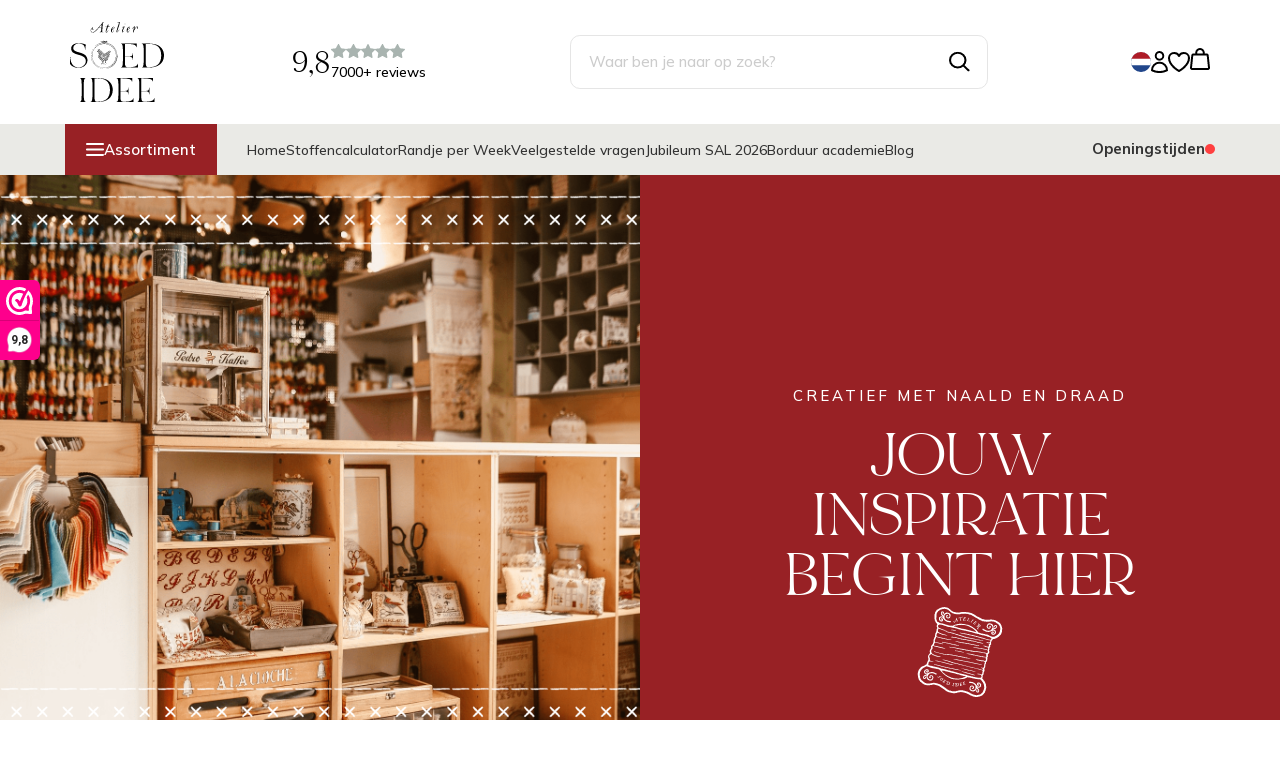

--- FILE ---
content_type: image/svg+xml
request_url: https://www.soedidee.nl/Files/2/51000/51333/Protom/3044133/Media/stoffen.svg
body_size: 44206
content:
<?xml version="1.0" encoding="UTF-8"?>
<svg fill="none" viewBox="0 0 240 120" xmlns="http://www.w3.org/2000/svg">
<path d="m239.78 70.354c-0.336-0.4553-0.635-0.9331-0.949-1.4033-0.492-0.739-0.926-1.5303-1.501-2.202-0.724-0.8435-1.538-1.6198-2.374-2.3588-0.837-0.7465-1.419-1.7243-2.323-2.4111-0.605-0.4628-1.098-1.0525-1.688-1.5376-1.083-0.8883-2.218-1.7243-3.301-2.6201-0.634-0.53-1.209-1.1346-1.814-1.7019-0.12-0.112-0.254-0.2165-0.396-0.306-0.553-0.3509-1.135-0.6718-1.673-1.0525-0.508-0.3658-0.919-0.8286-1.501-1.1421-0.822-0.4404-1.494-1.1495-2.24-1.7318-0.337-0.2612-0.688-0.515-1.031-0.7688-0.105-0.2613-0.202-0.5449-0.635-0.6121-0.149-0.0224-0.284-0.1791-0.403-0.2911-0.762-0.7464-1.501-1.5153-2.278-2.2468-0.358-0.3434-0.777-0.6121-1.172-0.9181-0.03 0.0298-0.068 0.0671-0.097 0.097-0.015-0.2314-0.038-0.4628-0.045-0.5598-0.314-0.1792-0.605-0.2538-0.74-0.4404-0.239-0.3285-0.373-0.7316-0.56-1.0899-0.037-0.0746-0.156-0.1119-0.231-0.1567-0.194-0.1269-0.418-0.224-0.59-0.3732-0.553-0.4778-0.949-1.06-1.344-1.6796-0.426-0.6718-1.128-1.1569-1.681-1.7541-0.276-0.2986-0.478-0.6718-0.754-1.0674-0.231-0.1419-0.672-0.2762-0.859-0.5673-0.224-0.3658-0.463-0.6644-0.769-0.963-0.612-0.5971-1.187-1.2465-1.747-1.8959-0.553-0.642-1.039-1.3436-1.599-1.9781-0.5-0.5673-1.068-1.0824-1.605-1.6273-0.628-0.6345-1.091-1.4257-1.688-2.0378-4.107-4.2249-8.312-8.3527-12.472-12.525-0.276-0.2762-0.463-0.6419-0.694-0.9629-0.052-0.0747-0.135-0.1568-0.217-0.1642-0.552-0.0672-0.776-0.4479-0.926-0.9182-0.052-0.1642-0.149-0.3284-0.276-0.4404-0.739-0.6344-1.486-1.2615-2.24-1.8735-0.8-0.6495-1.606-1.2765-2.42-1.9035-0.157-0.1194-0.351-0.2015-0.523-0.306-0.44-0.2688-0.874-0.545-1.322-0.7987-0.231-0.1344-0.485-0.2314-0.724-0.3434-0.03 0.0448-0.052 0.0896-0.082 0.1343-0.254-0.5001-0.56-0.92554-1.18-1.0002-0.09-0.00746-0.164-0.11196-0.247-0.17168-0.418-0.28365-0.799-0.64941-1.254-0.83602-0.949-0.37322-1.74-1.1943-2.89-1.0002-0.254 0.04479-0.628 0.15676-0.702-0.31351 0-0.03732-0.18-0.06717-0.277-0.07463-0.269-0.00747-0.545 0.02985-0.814-0.01494-0.209-0.02985-0.395-0.15675-0.597-0.24633 0.015-0.05225 0.03-0.1045 0.037-0.14928-1.098 0-2.203 0.01492-3.301-0.00748-0.298 0-0.597-0.13436-0.881-0.209-0.246 0.06718-0.523 0.20154-0.806 0.209-1.173 0.0224-2.338 2e-5 -3.51 0.02241-0.292 0-0.717-0.20901-0.792 0.34336 0 0.02986-0.119 0.05972-0.179 0.05972-0.433-0.01493-0.911 0.17167-1.135-0.23887-0.299 0.09704-0.523 0.22394-0.755 0.23887-0.47 0.02985-0.948-0.01493-1.419-0.00746-0.127 0-0.351 0.01492-0.373 0.07463-0.149 0.44041-0.5 0.31352-0.799 0.32098-0.261 0-0.523-0.01493-0.612 0.32097 0 0.00747-0.269-0.02239-0.396-0.08211-0.06-0.02986-0.075-0.14929-0.187-0.39562-0.134 0.70913-0.567 0.55238-0.941 0.55984-0.119 0-0.246-0.02239-0.351 0-0.224 0.05972-0.433 0.15675-0.65 0.2314-0.343 0.35083-0.97-0.17915-1.172 0.53744-0.336 0.03732-0.754-0.04479-0.986 0.1269-0.724 0.52251-1.471 0.7987-2.375 0.73899-0.47-0.02986-0.769 0.63446-1.336 0.46276 0 0-0.03 0.0224-0.03 0.0374-0.105 0.3956-0.433 0.2911-0.702 0.2985h-0.553c-0.045 0.1642-0.082 0.2986-0.127 0.4404-0.254-0.0149-0.47-0.0448-0.687-0.0298-0.209 0.0149-0.523 0-0.605 0.1269-0.187 0.2986-0.433 0.2762-0.702 0.2762h-0.739c-0.045 0.2015-0.075 0.3433-0.09 0.4105-0.754 0-1.471-0.0074-2.18 0-0.172 0-0.351 0.0821-0.508 0.1493-0.187 0.0821-0.359 0.209-0.545 0.2911-0.262 0.112-0.523 0.224-0.792 0.2911-0.12 0.0299-0.366-0.0149-0.381-0.0597-0.09-0.4479-0.411-0.2836-0.635-0.2389-0.396 0.0822-0.672 0.0523-0.679-0.4478h-0.852c-0.097 0-0.269-0.0224-0.276-0.0597-0.09-0.4703-0.441-0.2986-0.724-0.3135-0.18-0.0075-0.493-0.0374-0.508-0.1045-0.097-0.4479-0.433-0.2688-0.687-0.321-0.687-0.1344-1.374-0.2986-2.061-0.4479-0.03 0-0.075-0.0373-0.083-0.0597-0.052-0.4703-0.395-0.2687-0.657-0.2986-0.463-0.0522-0.971-0.0224-1.381-0.209-0.568-0.24632-1.068-0.63447-1.733-0.61207-0.291 0.00746-0.575 0.05225-0.859 0.03732-0.231-0.01493-0.62-0.0448-0.649-0.1493-0.112-0.41055-0.396-0.29857-0.643-0.30603-0.455-0.00747-0.911 0-1.419 0 0.023-0.43294-0.261-0.41055-0.56-0.41055-0.336 0-0.873 0.0821-0.971-0.07465-0.276-0.47773-0.657-0.27618-1-0.32097-0.336-0.03732-0.717 0.09704-0.949-0.31351-0.045-0.08211-0.246-0.08957-0.373-0.09704-0.321-0.01493-0.65 0.02986-0.964-0.01493-0.522-0.07465-1.15 0.29112-1.553-0.35829-0.037-0.05972-0.224-0.03733-0.343-0.03733-0.359 0-0.71 1e-5 -1.068-0.00746-0.112 0-0.314-0.02986-0.321-0.08211-0.112-0.44787-0.463-0.29858-0.74-0.30605-0.358-0.01492-0.709 0-1.068-0.01493-0.097 0-0.269-0.03732-0.269-0.06718-0.029-0.48519-0.395-0.31351-0.642-0.32843-0.351-0.0224-0.709 0-1.068-0.00747-0.112 0-0.313-0.04478-0.313-0.08211-0.038-0.48519-0.404-0.29858-0.65-0.30604-0.359-0.0224-0.71 0-1.068-0.02239-0.119 0-0.232-0.07464-0.344-0.13436-0.149-0.08211-0.291-0.24634-0.44-0.2538-0.695-0.02986-1.389 1e-5 -2.084-0.01492-0.104 0-0.298-0.03732-0.313-0.08211-0.083-0.44041-0.426-0.29859-0.687-0.32098-0.314-0.02239-0.777 0.08211-0.919-0.08211-0.321-0.38069-0.709-0.31351-1.06-0.29112-0.389 0.0224-0.658 0.0224-0.665-0.24632-0.799-0.29858-1.501-0.54491-2.188-0.81363-0.433-0.17168-0.837-0.45534-1.285-0.55238-0.41-0.09704-0.784-0.14928-1.1946-0.36575-1.0306-0.55237-2.106-1.0973-3.4054-0.80617 0.0746-0.55983-0.2689-0.47772-0.5825-0.50012-0.2539-0.01492-0.6124 0.00747-0.7468-0.14182-0.2913-0.32098-0.5975-0.26126-0.9261-0.2314-0.1792 0.01493-0.351 0.05971-0.5377 0.08957-0.0522-0.20154-0.0597-0.4628-0.1269-0.47773-0.7319-0.20154-1.5534 0.28366-2.1732-0.40308-0.0224-0.022394-0.112-0.029858-0.1419 0-0.5526 0.47026-1.1351-0.022399-1.7102 0.029853-0.4257 0.037322-0.7617-0.082113-0.8812 0.5449-0.3734-0.29858-0.702-1.1943-1.0455-0.17914h-3.6743c-0.0373 0.17169-0.0747 0.31351-0.1045 0.4628-0.4407-0.02986-0.8589-0.13437-1.2472-0.07465-0.5526 0.08957-1.2397-0.38816-1.643 0.37322-0.0074 0.01493-0.0672 0.01493-0.097 0.01493-0.7767-0.04478-1.5161 0.0224-2.233 0.40309-0.4854 0.2538-1.0306 0.38815-1.5533 0.57476-0.2017 0.07465-0.3958 0.19408-0.6049 0.23887-0.2091 0.03732-0.4332 0.00746-0.6572 0.00746-0.0299 0.18661-0.0598 0.34337-0.0747 0.46281-0.3883-0.02986-0.7393-0.05226-1.1277-0.07465-0.0074 0.40308-0.2315 0.48519-0.5601 0.45533-0.1792-0.01493-0.3883 0-0.5377 0.08211-0.6796 0.3583-1.3367 0.74645-2.0089 1.1047-0.112 0.05972-0.2613 0.04479-0.3883 0.07465-0.2016 0.05225-0.4555 0.05972-0.5825 0.18661-0.3659 0.37323-0.7169 0.67927-1.292 0.55237-0.0821-0.01493-0.1941 0.05225-0.2763 0.1045-0.3809 0.23886-0.7543 0.4852-1.1426 0.7166-0.0821 0.04478-0.2091 0.07464-0.2912 0.04478-0.3734-0.14182-0.6124 0.03733-0.8365 0.29859-0.2165 0.25379-0.5078 0.37322-0.8065 0.52251-0.5153 0.24633-0.8588 0.79124-1.4712 0.93306-0.1419 0.02986-0.2614 0.21647-0.4033 0.22394-0.5078 0.02986-0.8737 0.30604-1.2397 0.62701-0.4555 0.40309-0.7542 1.0077-1.4562 1.0824-0.0672 0-0.1419 0.0895-0.1867 0.1567-0.2764 0.4106-0.6124 0.7091-0.9634 0.6121-0.3286 0.3284-0.5377 0.5897-0.7916 0.7838-0.3137 0.2388-0.6945 0.3881-1.0082 0.627-0.6871 0.53-1.277 1.1644-2.0164 1.6646-1.1351 0.7688-1.9939 1.9184-3.1739 2.7021-0.7617 0.5076-1.3367 1.2839-2.0014 1.9408-0.1195 0.1194-0.224 0.3284-0.351 0.3434-0.7393 0.0671-0.9484 0.6046-1.1127 1.142-0.2614 0.0971-0.5153 0.1344-0.6796 0.2762-1.0381 0.8659-2.0612 1.7542-3.0918 2.635-0.1493 0.1343-0.2688 0.3956-0.4256 0.418-0.7468 0.1194-1.068 0.7837-1.5907 1.1794-0.2987 0.2239-0.6348 0.3956-0.9485 0.5971-0.0597-0.0298-0.112-0.0522-0.1643-0.0821v0.6494c-0.2987 0.1195-0.575 0.1568-0.7468 0.3061-0.4182 0.3657-0.7841 0.7912-1.1948 1.1794-0.1345 0.1269-0.3286 0.2538-0.5004 0.2612-0.3286 0-0.4107 0.1493-0.3958 0.433 0 0.1493-0.0149 0.2911-0.0149 0.3881-1.1128 0.1045-1.4862 1.0376-2.0388 1.6347-0.2464 0.0299-0.5078-0.0149-0.6348 0.0971-0.5676 0.515-1.1351 1.0152-1.7998 1.4257-0.702 0.4329-1.2247 1.1122-1.9342 1.5899-1.1277 0.7614-1.9417 1.9333-3.144 2.6574-0.5228 0.3135-0.9111 0.8584-1.3443 1.3063-0.336 0.3433-0.6198 0.739-1.2098 0.6494-0.1493-0.0224-0.3659 0.1567-0.5078 0.2911-0.3286 0.3135-0.6199 0.6643-1.1949 0.4553v0.7838c-0.2315 0.0672-0.4406 0.0747-0.5825 0.1717-0.6572 0.4703-1.2845 0.9853-1.9491 1.4332-0.5676 0.3807-1.1725 0.7091-1.7028 1.0226-0.2763 0.3658-0.4704 0.8957-0.8214 1.0226-0.4556 0.1643-0.7319 0.4479-1.053 0.7316-0.2241 0.2015-0.4332 0.4702-0.702 0.5598-0.6049 0.209-0.9335 0.8957-1.628 0.9181-0.0448 0-0.0897 0.0971-0.1345 0.1419-0.2539 0.2836-0.448 0.6494-0.9335 0.5673-0.0672-0.015-0.1717 0.1343-0.2539 0.2164-0.4705 0.4404-0.7841 1.1197-1.5981 1.0077-0.015 0.2762-0.0299 0.5076-0.0374 0.7092-0.2539 0.0746-0.5153 0.0895-0.6796 0.2239-0.5227 0.418-0.9559 0.8957-1.5906 1.2316-0.7767 0.4031-1.2099 1.3287-2.1284 1.6721-0.36596 0.1343-0.53026 0.7166-1.0754 0.6718-0.05975 0-0.13443 0.097-0.19417 0.1567-0.39581 0.3956-0.77668 0.7987-1.18 1.1869-0.09708 0.097-0.24644 0.1418-0.3734 0.2165-0.1867 0.1045-0.38833 0.1791-0.54516 0.306-0.49289 0.4031-0.98578 0.8211-1.4563 1.254-0.67959 0.6271-1.3517 1.2466-1.994 1.911-0.31366 0.3209-0.53023 0.7315-0.81402 1.0823-0.32112 0.3882-1.0754 0.3732-1.0604 1.0973 0 0.0149-0.05975 0.0224-0.08962 0.0448-0.58997 0.4254-1.0903 0.9032-1.0455 1.7243 0 0.0895-0.029873 0.2015-0.082149 0.2836-0.47795 0.7166-0.53023 1.4183 0.037343 2.1125 0.052276 0.0597 0.067209 0.1567 0.067209 0.2388-0.022404 0.9629 0.50036 1.6497 1.1575 2.2692 0.47796 0.4554 0.93351 0.9331 1.4115 1.3884 0.28378 0.2687 0.35099 0.5524 0.14936 0.8435-0.31366 0.1269-0.64972 0.2389-0.84389 0.4703-0.50035 0.5971-0.94097 1.2391-1.389 1.8512 0.11949 0.1717 0.23151 0.3359 0.38834 0.5673-0.38087 0.0224-0.62731 0.0373-0.83642 0.0522-0.24644 0.5972 0.25391 1.2839-0.3958 1.7691 0.11202 0.2314 0.67959 0.5076-0.022403 0.7166-0.029872 0.0075-0.052282 0.1194-0.052282 0.1866 0.03734 0.6942-0.17923 1.4257 0.28379 2.0378-0.38834 0.4852-0.35846 0.5076 0.029873 1.0152 0.11202 0.1418 0.10455 0.5822 0.022403 0.627-0.44808 0.2389-0.3286 0.6196-0.33606 0.9704-0.007468 0.7464-0.007468 1.4854 0 2.2319 0 0.1642 0.029877 0.3433 0.10456 0.4852 0.34353 0.6568 0.84388 1.2615 1.0455 1.9482 0.26138 0.9405 1.0903 1.1421 1.7326 1.2988 0.53769 0.1344 1.0082 0.3807 1.4712 0.5972 0.79161 0.3732 1.516 0.836 2.442 0.7016 0.01493 0 0.02987 0.0075 0.0448 0.015-0.01493 0.0448-0.0224 0.0895-0.03734 0.1269 0.19417 0.0821 0.38834 0.209 0.58998 0.2388 0.31365 0.0373 0.64225-0.0149 0.96337 0.015 0.29125 0.0298 0.56757 0.1269 0.90363 0.2015 0.29872-0.7091 0.44808 0.0597 0.5825 0.1493 0.27634-0.1269 0.61234-0.3359 0.66464-0.2837 0.3585 0.3807 0.7916 0.3135 1.2248 0.3509 0.2016 0.0149 0.3958 0.1567 0.5974 0.2388-0.0149 0.0523-0.0299 0.1045-0.0448 0.1568h0.8066c0.097 0 0.2763 0.0224 0.2837 0.0522 0.0897 0.5897 0.5452 0.2762 0.8439 0.3509 0.1344 0.0373 0.3809 0.0224 0.4033 0.0895 0.1269 0.3882 0.4257 0.3135 0.7095 0.321h0.8588c-0.015 0.0523-0.0224 0.1045-0.0374 0.1493 0.2017 0.0821 0.3884 0.209 0.5975 0.2463 0.2315 0.0448 0.4705-0.0074 0.7094 0.0075 0.1195 0.0075 0.3137 0.0746 0.3286 0.1418 0.0822 0.3135 0.3062 0.2613 0.5228 0.2613h0.7543c-0.015 0.0597-0.0224 0.1269-0.0374 0.1866 0.1643 0.0746 0.3286 0.1941 0.4929 0.209 0.3883 0.0298 0.7841-0.0224 1.165 0.0224 0.2017 0.0224 0.3958 0.1642 0.59 0.2463-0.0149 0.0523-0.0299 0.0971-0.0448 0.1493h0.6572c0.1493 0 0.4182 0.0224 0.4256 0.0523 0.0598 0.5449 0.4705 0.3284 0.7468 0.3433 0.4183 0.0299 0.8439 0.0075 1.2099 0.0075 0.4406 0.7987 1.165 0.1717 1.6504 0.5225 0.2016 0.1344 0.4107 0.2463 0.6348 0.2837 0.4555 0.0821 1.0156-0.2165 1.3442 0.4478 0.0896-0.2463 0.1494-0.4105 0.2091-0.5673 0.0598 0 0.0896 0 0.1195 0.0075s0.0672 0.0224 0.0896 0.0448c0.5676 0.6046 1.2397 0.948 2.0911 0.8808 0.2016-0.0149 0.4107-0.0075 0.6123 0 0.0897 0 0.254 0.0448 0.254 0.0896 0.0522 0.4329 0.3808 0.306 0.6273 0.3135 0.4555 0.0149 0.9185-0.0224 1.3741 0.0149 0.2016 0.0149 0.3958 0.1493 0.5974 0.2314-0.0149 0.0522-0.0299 0.1045-0.0373 0.1567h1.4637c-0.0149 0.0523-0.0224 0.0971-0.0373 0.1493 0.2016 0.0896 0.3958 0.2314 0.6049 0.2464 0.5227 0.0373 1.053 0 1.5757 0.0224 0.1494 0 0.3062 0.0821 0.4556 0.1418 0.2016 0.0821 0.4033 0.2165 0.6124 0.2463 0.2837 0.0448 0.575 0.0075 0.8961 0.0075 0 0.4031 0.239 0.4105 0.5676 0.3881 0.351-0.0224 0.7991-0.0821 1.038 0.0971 0.6572 0.5001 1.3518 0.7614 2.1658 0.739 0.1195 0 0.2464 0.0597 0.3584 0.1045 0.6497 0.2313 1.292 0.4926 1.9492 0.6867 0.2464 0.0746 0.5377 0.0149 0.7841 0.0149 0.0971 0.1493 0.1867 0.3882 0.2539 0.3807 0.5676-0.0448 1.0381 0.1642 1.5384 0.4105 0.7095 0.3434 1.4787 0.5599 2.2255 0.8361 0.0523 0.0224 0.0896 0.0895 0.1344 0.1269 0.1419 0.097 0.2763 0.2314 0.4332 0.2687 0.3136 0.0821 0.7617-0.1792 0.8887 0.3658 0 0.0298 0.1195 0.0447 0.1867 0.0447 0.4182 0.0224 0.7692 0.0374 1.1874 0.321 0.6497 0.4404 1.4861 0.5897 2.2254 0.9107 0.6722 0.2911 1.3219 0.6419 1.9791 0.9704 0.6721 0.3359 1.3367 0.6867 2.0089 1.0227 0.0672 0.037 0.1717 0 0.2464 0.03 0.4705 0.179 1.0455 0.246 1.3816 0.567 0.7468 0.724 1.7699 0.911 2.5541 1.493 0.5601 0.418 1.2247 0.396 1.8221 0.679 1.0456 0.493 1.9716 1.344 3.2337 1.329 0.0299 0 0.0672 0.015 0.0971 0.03 0.351 0.246 0.702 0.492 1.0604 0.724 0.0747 0.052 0.1942 0.037 0.2913 0.045 0.3136 0.037 0.7319-0.165 0.8588 0.35 0.0075 0.03 0.127 0.06 0.1792 0.053 0.7543-0.142 1.2547 0.418 1.867 0.657 0.3361 0.134 0.7618 0.492 0.9784 0.388 0.3435-0.164 0.5152-0.06 0.687 0.127 0.3958 0.433 0.9036 0.395 1.4264 0.477 0.6871 0.112 1.3293 0.493 2.0612 0.441 0.0224 0 0.0448 0.059 0.0672 0.067 0.2539 0.097 0.5003 0.216 0.7543 0.276 0.2912 0.067 0.7019-0.045 0.8737 0.12 0.3361 0.328 0.6945 0.291 1.0754 0.291 0.6423 0 1.292-8e-3 1.9342 7e-3 0.1718 0 0.3361 0.105 0.5004 0.172s0.3286 0.216 0.4929 0.216c0.8961 8e-3 1.7923-0.052 2.6884-0.015 0.3436 0.015 0.5826 8e-3 0.6274-0.38 0.4331 0 0.8214 7e-3 1.2098 0 0.112 0 0.224-0.082 0.3286-0.142 0.1493-0.082 0.2912-0.239 0.4406-0.247 0.6572-0.029 1.3144-0.014 1.9566-0.014 0.0448-0.202 0.0747-0.344 0.112-0.486h0.1718c0.6572 0 1.3666 0.418 1.9267-0.291 0.0448-0.052 0.1942-0.03 0.2913-0.03 0.2912 0 0.575 0 0.8663-7e-3 0.1045 0 0.2987-0.045 0.3062-0.09 0.0597-0.433 0.3883-0.261 0.6273-0.313 0.2016-0.045 0.4107-0.105 0.5825-0.217 0.351-0.238 0.6422-0.701 1.1351-0.126 0.2091-0.851 0.8663-0.292 1.3069-0.53 0-0.344 0.2315-0.396 0.5676-0.351 0.2688 0.037 0.5452 0.015 0.814 0 0.0971 0 0.2759-0.075 0.2759-0.127 0.03-0.359 0.292-0.247 0.493-0.276 0.224-0.03 0.598 0.015 0.657-0.105 0.142-0.298 0.337-0.321 0.605-0.321 0.083 0 0.172-0.082 0.254-0.134 0.217-0.12 0.426-0.261 0.658-0.344 0.425-0.156 0.926-0.194 1.269-0.447 0.269-0.202 0.5-0.254 0.799-0.284 0.254-0.03 0.493-0.164 0.747-0.261-0.015-0.053-0.03-0.105-0.045-0.157 0.642 0.03 1.285 0.127 1.807-0.418 0.404-0.418 0.919-0.687 1.509-0.784 0.075-0.015 0.149-0.067 0.202-0.119 0.455-0.486 0.926-0.478 1.396 0.015 0.194 0.194 0.448 0.507 0.65 0.485 0.679-0.075 1.105 0.395 1.635 0.619 0.755 0.321 1.471 0.732 2.226 1.068 0.403 0.179 0.874 0.231 1.277 0.41 0.59 0.262 1.135 0.612 1.717 0.896 0.986 0.478 1.882 1.209 3.077 1.105 0.06 0 0.135 0.015 0.194 0.045 0.538 0.291 1.143 0.507 1.599 0.895 0.492 0.426 1.269 0 1.628 0.65 0.522-0.105 0.926 0.186 1.351 0.418 0.665 0.358 1.382 0.627 2.002 1.052 0.418 0.291 0.739 0.687 1.322 0.597 0.089-0.015 0.201 0.097 0.298 0.142 0.545 0.269 1.008 0.754 1.696 0.665 0.104-0.015 0.313 0.059 0.328 0.119 0.067 0.366 0.329 0.284 0.553 0.269 0.358-0.03 0.649 0.037 0.866 0.373 0.239 0.366 0.59 0.53 1.046 0.448 0.119-0.023 0.291 0 0.366 0.074 0.425 0.448 0.97 0.65 1.545 0.724 0.553 0.075 0.986 0.635 1.613 0.396 0.023-7e-3 0.09 0.127 0.15 0.179 0.082 0.082 0.164 0.172 0.269 0.224 0.448 0.224 0.903 0.426 1.359 0.642 0.739 0.358 1.479 0.724 2.218 1.068 0.836 0.388 1.717 0.649 2.546 1.082 0.732 0.381 1.404 1.008 2.338 0.903 0.03 0 0.067 8e-3 0.097 0.03 0.59 0.418 1.165 0.851 1.949 0.784 0.06 0 0.112 0.059 0.179 0.082 0.292 0.104 0.583 0.216 0.874 0.313 0.105 0.038 0.284 0.03 0.314 0.097 0.157 0.344 0.455 0.306 0.739 0.306 1.389 0 2.778 0 4.167 0.015 0.135 0 0.277 0.053 0.404 0.105 0.194 0.082 0.373 0.269 0.56 0.269 2.083 0.022 4.167 0.022 6.25 0.022h0.448l-0.044-0.179c0.164-0.075 0.336-0.209 0.508-0.217 0.522-0.029 1.052 0.015 1.575-0.022 0.329-0.022 0.799 0.239 0.934-0.351 0-0.03 0.119-0.03 0.186-0.045 0.523-0.104 1.091 0.209 1.599-0.358 0.216-0.239 0.784-0.112 1.217-0.403 0.426-0.284 1.135 0.037 1.673-0.448 0.276-0.246 0.799-0.119 1.217-0.366 0.433-0.253 0.911-0.664 1.523-0.477 0.03 7e-3 0.09-0.045 0.127-0.068 0.732-0.38 1.479-0.753 2.203-1.157 0.501-0.276 0.979-0.597 1.464-0.895 0.194-0.12 0.403-0.224 0.598-0.344 0.478-0.291 0.963-0.582 1.434-0.895 0.53-0.351 1.03-0.747 1.568-1.068 0.836-0.492 1.8-0.821 2.517-1.44 0.724-0.627 1.605-0.889 2.382-1.381 0.821-0.523 1.688-0.971 2.539-1.441 0.224-0.127 0.53-0.149 0.694-0.321 0.576-0.605 1.285-0.941 2.039-1.232 0.336-0.127 0.71-0.261 0.941-0.507 0.493-0.523 1.143-0.739 1.74-1.06 0.508-0.276 0.986-0.605 1.464-0.941 0.53-0.373 1.031-0.791 1.568-1.157 0.269-0.179 0.687-0.201 0.859-0.433 0.194-0.261 0.381-0.313 0.627-0.268 0.516 0.097 0.799-0.187 0.986-0.583 0.135-0.276 0.284-0.321 0.553-0.253 0.411 0.097 0.776-8e-3 1.001-0.381 0.216-0.358 0.485-0.53 0.911-0.276 0.044-0.209 0.082-0.366 0.127-0.5377h1.523c0-0.4106 0.261-0.4255 0.575-0.4255 0.232 0 0.463-0.0746 0.687-0.1493 0.157-0.0522 0.284-0.1866 0.441-0.2388 0.418-0.1493 1.023 0.3359 1.277-0.3733 0-0.0224 0.06-0.0298 0.089-0.0298 0.568-0.0448 1.143-0.0896 1.763-0.1344 0.037-0.3359 0.366-0.2836 0.672-0.2836 0.209 0 0.59-0.0299 0.597-0.0896 0.068-0.4404 0.389-0.2911 0.628-0.306 0.336-0.015 0.672 0 1.008 0-0.015-0.0598-0.03-0.1269-0.045-0.1867 0.172-0.0746 0.336-0.194 0.508-0.209 0.418-0.0298 0.844 0 1.269-0.0149 0.113 0 0.232-0.0821 0.337-0.1344 0.149-0.0821 0.291-0.2388 0.44-0.2538 0.456-0.0373 0.911-0.0074 1.374-0.0149 0.135 0 0.351 0.0075 0.381-0.0597 0.262-0.5151 0.717-0.321 1.12-0.3508 0.112-0.0075 0.314-0.0374 0.321-0.0747 0.03-0.4852 0.396-0.3135 0.643-0.321 0.612-0.0149 1.217 1e-4 1.829-0.0074 0.127 0 0.366-0.0299 0.374-0.0672 0.052-0.5151 0.44-0.3135 0.694-0.3284 0.613-0.0224 1.218 0 1.83-0.015 0.119 0 0.321-0.0671 0.329-0.1269 0.052-0.3433 0.298-0.2687 0.507-0.2687h2.734c-0.015-0.0672-0.03-0.1269-0.045-0.1941 0.172-0.0746 0.336-0.194 0.508-0.209 0.455-0.0298 0.918 0 1.374-0.0149 0.261-0.0149 0.642 0.1717 0.709-0.321 0-0.0373 0.209-0.0671 0.321-0.0746 0.254-0.0075 0.508 0 0.762 0-0.015-0.0373-0.03-0.0821-0.045-0.1194 0.172-0.0971 0.329-0.2389 0.508-0.2762 0.344-0.0672 0.784 0.1418 0.964-0.3732 0.014-0.0448 0.194-0.0224 0.283-0.0598 0.135-0.0522 0.254-0.1343 0.381-0.209 0.12-0.0672 0.276-0.2314 0.359-0.194 0.642 0.2314 1.053-0.2837 1.531-0.4852 0.866-0.3733 1.687-0.8809 2.479-1.3959 1.075-0.7091 2.024-1.5601 2.599-2.7619 0.172-0.3508 0.403-0.6792 0.575-1.0301 0.104-0.209 0.231-0.4702 0.194-0.6792-0.06-0.3733 0-0.5823 0.411-0.5972-0.075-1.0749 0.224-2.1423-0.396-3.1351-0.381-0.6121-0.568-1.3361-0.956-1.9407-0.411-0.6345-0.747-1.2466-0.694-2.0304 0.014-0.2239-0.157-0.4553-0.247-0.6793h-0.179c0.142-0.1866 0.306-0.3657 0.433-0.5672 0.179-0.2762 0.306-0.5823 0.508-0.8361 0.605-0.7688 1.262-1.5003 1.837-2.2916 0.254-0.3508 0.373-0.7987 0.493-1.2242 0.157-0.5225-0.314-1.2017 0.396-1.5973-0.053-0.6345 0.239-1.3063-0.209-1.911l0.037 0.0299zm-236.49-7.7258c0.04481-0.7987-0.27632-1.0823-1.0082-1.0599 0.45555-0.3956 0.94097-0.8286 1.4413-1.2316 0.11202-0.0896 0.3062-0.1195 0.47049-0.1195 1.2024 0 2.4047 0 3.607 0.0075 0.13443 0 0.30619 0.0448 0.39581 0.1269 0.64971 0.6419 0.64225 0.6494 1.5758 0.6867 0.00746 0.3583 0.23155 0.433 0.56005 0.4031 0.351-0.0373 0.6946-0.0299 0.9784 0.2687 0.097 0.1045 0.3136 0.0747 0.4704 0.1418 0.1942 0.0822 0.3958 0.1643 0.5601 0.2837 0.2614 0.1941 0.478 0.2314 0.6572-0.0896 0.0448-0.0821 0.0896-0.1717 0.2241-0.4404 0.3062 0.4404 0.5526 0.8062 0.8065 1.1645 0.0598-0.0448 0.1195-0.0896 0.1792-0.1269 0.0374-0.1344 0.0673-0.2687 0.1121-0.4479 0.112 0.0299 0.2987 0.0523 0.3062 0.097 0.0672 0.4927 0.4331 0.3583 0.7318 0.3658 0.2913 0.0075 0.6423-0.1194 0.6423 0.4106 0.6796-0.5599 0.799-0.5599 1.389 0.0074 0.0523-0.1119 0.0747-0.2612 0.1494-0.2986 0.112-0.0522 0.2614-0.0224 0.3958-0.0298 0.0149 0.4031 0.3136 0.3433 0.5526 0.3135 0.3809-0.0523 0.7319-0.0821 0.8738 0.4703 0.224-0.3136 0.4032-0.8361 0.702-0.1493 0.0298 0.0746 0.2688 0.0895 0.4182 0.0895 0.8961 0.0075 1.7923 0 2.6885 0-0.015 0.0523-0.0224 0.1045-0.0374 0.1643 0.1942 0.0821 0.3958 0.2314 0.59 0.2314 0.5526 0 1.1127-0.0822 1.6728-0.0598 0.2465 0.0075 0.4854 0.1866 0.7319 0.2912 0.1643 0.0671 0.3211 0.1791 0.4854 0.1791 0.5601 0.0224 1.1202-0.0075 1.6803 0.0149 0.2539 0.015 0.6497-0.2015 0.6871 0.3285 0 0.0298 0.2389 0.0671 0.3734 0.0671 1.0679 0 2.1358 1e-4 3.2038-0.0074 0.2464 0 0.4704-0.0373 0.6123 0.2911 0.1195 0.2538 0.3884 0.2165 0.5303-0.0597 0.0597-0.1194 0.097-0.2538 0.1792-0.4852 0.1792 0.2538 0.3211 0.4404 0.4854 0.6793h0.8439c0.3062 0 0.6124-0.0896 0.8065 0.3209 0.1345 0.2688 0.4481 0.0896 0.6498-0.4702 0.3285 0.2239 0.6422 0.4329 1.0081 0.6718 0.1046-0.2762 0.1643-0.4255 0.2241-0.5823 0.4854 0.2613 0.9484 0.5151 1.4114 0.7614 0.239-0.2314 1.5907-0.4926 1.7102-0.2612 0.3585 0.6867 0.941 0.3284 1.404 0.3583 1.0828 0.0522 2.1657 0 3.2486 0.0224 0.1792 0 0.351 0.1866 0.575 0.3135 0.0448-0.0672 0.1344-0.1941 0.2166-0.321 0.0299 0 0.0896-0.0149 0.0971 0 0.4481 0.6718 1.1202 0.2612 1.6803 0.306 1.2471 0.0971 2.5018 0.0821 3.7564 0.1195 0.2464 0 0.4854-0.0448 0.6273 0.2687 0.0448 0.097 0.3286 0.1269 0.5003 0.1269 1.1501 0.0149 2.3077 0 3.4577 0.0075 0.1867 0 0.4108-0.0672 0.4481 0.2537 0 0.0598 0.2689 0.1419 0.4108 0.1419 1.0305 0.0149 2.0686 0 3.0992 0.0149 0.2315 0 0.463 0.1344 0.8065 0.2389 0.3734-0.3957 1.1352-0.4106 1.5235 0.1269 0.0971-0.1419 0.1792-0.2688 0.3062-0.4554 0.4779 0.7017 1.1949 0.4255 1.8446 0.4852 0.3585 0.0299 0.7169 0.112 1.0754 0.1418 0.1045 0.0075 0.224-0.1418 0.336-0.1418 0.1345 0 0.2764 0.0971 0.4033 0.1568 0.1792 0.0895 0.3585 0.194 0.5825 0.3209 0.0822-0.2463 0.1344-0.403 0.1942-0.5822 0.0672 0.0149 0.1643 0 0.1792 0.0373 0.2838 0.6644 0.8738 0.4255 1.3592 0.4554 0.1867 0.0149 0.3734 0 0.5601 0 0.0672 0 0.1792-0.0075 0.1942 0.0149 0.3136 0.7464 0.9559 0.2687 1.4264 0.3807 0.2389 0.0597 0.5078 0.0075 0.7617 0.0075 0.0821 0 0.2016-0.0299 0.2464 0.0149 0.6348 0.6419 1.4414 0.2762 2.1658 0.3881 0.1568 0.0224 0.3061 0.1418 0.4555 0.209 0.1568 0.0672 0.3211 0.1717 0.4854 0.1866 0.2987 0.0299 0.6124 1e-4 0.9111 0.015 0.127 0 0.2838 0.0298 0.3734 0.1045 0.478 0.3881 0.4705 0.3881 0.6647-0.1866 0.0747 0.0149 0.2091 0.0224 0.224 0.0597 0.2017 0.627 0.7169 0.3807 1.1352 0.4329 0.2464 0.0299 0.6123-0.1642 0.6497 0.321 0 0.0373 0.2016 0.0746 0.3136 0.0821 0.3585 0.0075 0.7095-0.0075 1.068 0.0075 0.2464 0.0149 0.6049-0.1642 0.6571 0.3135 0 0.0373 0.2091 0.0821 0.3137 0.0821 0.4257 0.0075 0.8514-0.0149 1.2696 0.0149 0.1717 0.015 0.3285 0.1419 0.5003 0.2165-0.0149 0.0597-0.0299 0.1194-0.0448 0.1791 0.2315 0 0.4705-0.0074 0.702 0 0.3659 0.015 0.6796 0.0896 1.0455 0.2688 0.4481 0.2239 0.8663 0.7539 1.516 0.5523 0.112-0.0373 0.3436 0.112 0.4332 0.2389 0.2987 0.4255 0.6497 0.6569 1.1874 0.5673 0.3958-0.0672 0.7094 0.0373 1.0156 0.3732 0.2166 0.2389 0.6423 0.2911 0.9709 0.4404 0.1419 0.0672 0.2688 0.1642 0.4107 0.2314 0.1643 0.0747 0.351 0.1717 0.5153 0.1642 0.4182-0.0224 0.7543 0.0448 0.9559 0.4554 0.2838 0.5748 0.829 0.2911 1.3144 0.3881 0.1195 0.5225 0.4033 0.8958 1.038 0.7913 0.0448 0 0.1345 0 0.1419 0.0298 0.2241 0.7091 0.8439 0.209 1.292 0.4479-0.2315 0.9331 0.7767 0.6793 1.1501 1.1047 0.1867 0.209 0.5227 0.2837 0.7393 0.4778 0.4705 0.418 0.8812 0.8957 1.3517 1.2988 0.3958 0.3359 0.8512 0.5822 1.2692 0.8883 0.269 0.194 0.366 0.4628 0.419 0.8136 0.067 0.4479 0.224 0.9405 0.507 1.2764 0.307 0.3807 0.299 0.7689 0.329 1.1719 0.045 0.6942 0.067 1.3884 0.022 2.0826-0.022 0.3807-0.201 0.754-0.321 1.1272-0.067 0.209-0.142 0.4105-0.276 0.5076-0.336 0.2388-0.665 0.4926-1.008 0.7165-0.187 0.1195-0.396 0.224-0.6126 0.2688-0.2763 0.0597-0.6721-0.1941-0.7393 0.3359 0 0.0298-0.2166 0.0447-0.3361 0.0447h-1.2098c0.0149 0.4181-0.2464 0.4106-0.5526 0.4106-2.7259-0.0075-5.4592-0.0149-8.185 0-0.2688 0-0.5302 0.1493-0.9036 0.2687-0.2539-0.4404-0.8439-0.2388-1.3741-0.2911-0.2241-0.0224-0.4257-0.1791-0.6871-0.2911-0.0224 0.0373-0.0597 0.1791-0.1419 0.2165-0.1045 0.0448-0.3584 0.0298-0.3584 0.0224-0.0448-0.4554-0.4033-0.2837-0.6498-0.3434-0.2987-0.0672-0.5899-0.1792-0.926-0.2911-0.1045 0.2687-0.1643 0.4031-0.6198 0.0746-0.4033-0.2911-0.8887-0.7464-1.5384-0.6121-0.1046 0.0224-0.254-0.1567-0.3884-0.2314-0.1045-0.0597-0.2166-0.1418-0.3211-0.1492-0.4033-0.015-0.814 0-1.2173-0.0075-0.224 0-0.463 0.0672-0.5601-0.2762-0.0224-0.0896-0.351-0.0896-0.5452-0.1269-0.2539-0.0523-0.5078-0.1045-0.7542-0.2165-0.2614 0.1418-0.5078 0.5076-0.7543-0.1194-0.0448-0.1194-0.5676-0.0448-0.8663-0.0672-0.2838-0.0224-0.6572 0.1568-0.7692-0.3284-0.0149-0.0597-0.2838-0.1045-0.4182-0.0747-0.7468 0.1643-1.2845-0.3209-1.8819-0.5822-0.6423-0.2836-1.2472-0.6569-1.8745-0.9778-0.1046-0.0523-0.2614 0-0.3958-0.015-0.1344-0.0074-0.2838 0.0075-0.3883-0.0448-0.6871-0.3732-1.3592-0.7613-2.0687-1.1569-0.2539 0.4627-0.4705 0.4254-0.7319 0.0447-0.2315-0.3508-0.5451-0.5673-1.0231-0.515-0.1941 0.0224-0.3958-0.1568-0.6049-0.2314-0.1867-0.0672-0.3808-0.097-0.5601-0.1642-0.224-0.0747-0.4331-0.1642-0.6497-0.2538 0.0149-0.0597 0.0299-0.112 0.0374-0.1717-0.1868 0-0.3735 0.0224-0.5527 0-0.5601-0.0672-1.0306-0.5151-1.6355-0.3732-0.2016-0.6196-0.7617-0.321-1.1501-0.4703-0.3958-0.1493-0.7393-0.4329-1.1202-0.6419-0.1269-0.0672-0.2763-0.1195-0.4256-0.1344-0.3062-0.0299-0.5527-0.0149-0.829-0.3135-0.1942-0.209-0.7318-0.0747-1.1127-0.1269-0.1718-0.0224-0.3361-0.1269-0.478-0.2613-0.5078-0.3359-1.2471 0.2464-1.6803-0.53-0.5601-0.0149-1.1575 0.0523-1.7101-0.3433-0.2166-0.1568-0.6199-0.0597-0.941-0.0672-0.2689 0-0.5975 0.0821-0.4854-0.4105-0.5153 0-0.9485 0.0074-1.3891 0-0.2614-0.0075-0.6124 0.1343-0.6646-0.321 0-0.0299-0.0822-0.0672-0.127-0.0672-0.9858 0.0523-1.8446-0.6867-2.8752-0.4329-0.2539 0.0672-0.6198 0.1418-0.7244-0.3061-0.0149-0.0522-0.239-0.0821-0.3659-0.0821-0.6796 0-1.3592 0.0224-2.0313 0.0149-0.3361 0-0.7169 0.0747-0.9335-0.3284-0.0373-0.0672-0.2166-0.0896-0.3286-0.0896-0.4705 0-0.9484 0-1.4189 0.0523-0.3435 0.0373-0.5751 0.0149-0.5377-0.3807h-2.6512c-0.2763 0-0.5227 0.0522-0.6571-0.3061-0.0374-0.1045-0.3062-0.1791-0.4705-0.1791-0.59 0-1.1874 0.0672-1.7774 0.0373-0.351-0.0149-0.8439 0.2165-0.9858-0.3956-0.0075-0.0448-0.2166-0.0597-0.3286-0.0597-0.3734 0-0.7468 0.0522-1.1127 0.0149-0.1942-0.0224-0.366-0.1866-0.5601-0.2762-0.1419-0.0671-0.2987-0.1493-0.4481-0.1493-0.6273 0.015-1.2472 0.0523-1.9118 0.0896-0.0373-0.1493-0.0747-0.306-0.1195-0.5001-0.4406 0-0.8812 0.0224-1.3144 0-0.2539-0.0149-0.6497 0.1866-0.6945-0.3284 0-0.0374-0.239-0.0672-0.3734-0.0672-0.2688-0.0075-0.5452 0-0.814 0-0.0971 0-0.2763 0.0074-0.2913-0.0299-0.2539-0.6792-0.8214-0.2687-1.2396-0.3657-0.2166-0.0523-0.4855 0.0522-0.5303-0.3135 0-0.0448-0.224-0.0971-0.351-0.0971-0.5451-0.0075-1.0828 0-1.628-0.0074-0.127 0-0.3659-0.0299-0.3734-0.0747-0.0672-0.4926-0.4481-0.3135-0.7095-0.321-0.3136-0.0074-0.5526-0.0597-0.814-0.2836-0.1867-0.1642-0.575-0.1493-0.8663-0.1194-0.5825 0.0597-0.9932-0.1493-1.3367-0.6121-0.0971-0.1269-0.3286-0.1643-0.5079-0.209-0.4182-0.0971-0.9559 0.2313-1.2397-0.3583-0.0149-0.0299-0.1045-0.0523-0.1418-0.0374-0.5975 0.2314-0.9186-0.209-1.3219-0.5075-0.239-0.1717-0.575-0.224-0.8663-0.321-0.0747-0.0299-0.224 0-0.2389-0.0373-0.2465-0.5375-0.7244-0.3285-1.1277-0.3733-0.0523 0-0.1344-0.0074-0.1419-0.0298-0.1568-0.5823-0.6348-0.321-0.9858-0.3733-0.0821-0.0149-0.224-0.0149-0.239-0.0522-0.1792-0.515-0.5675-0.3284-0.9185-0.2911-0.1046 0.0074-0.2241-0.0523-0.3212-0.112-0.3061-0.1941-0.575-0.4628-0.90358-0.5897-2.1583-0.836-4.0551-2.0378-5.5413-3.8442-0.14189-0.1717-0.29125-0.3359-0.46301-0.4628-0.39581-0.306-0.52276-0.6867-0.49289-1.1868l-0.01494 0.0223zm-0.75427 11.152c0.10456-0.321 0.32859-0.6046 0.49289-0.8733 0.36593 0.0821 0.79908 0.1716 1.2397 0.2687 0.06721 0.0149 0.17923 0.0298 0.1867 0.0672 0.14189 0.5523 0.58251 0.3359 0.92603 0.3881 0.17177 0.0299 0.38834 0.1269 0.48543 0.2687 0.44808 0.6196 1.1202 0.9331 1.74 1.3212 0.02987 0.015 0.06721 0.0299 0.09709 0.0224 0.73933-0.1642 1.053 0.418 1.516 0.7913 0.42568 0.3359 0.94839 0.5523 1.4264 0.8285 0.463 0.2687 0.9559 0.3733 1.4787 0.4852 0.5899 0.1269 1.1127 0.5897 1.6728 0.8883 0.2464 0.1344 0.5153 0.2314 0.7916 0.3135 0.4481 0.1269 0.6721 0.3732 0.5078 0.9256-0.5825-0.2016-1.2173 0.0224-1.7998-0.418-0.2464-0.1866-0.7244-0.0672-1.0828-0.1344-0.2091-0.0373-0.4033-0.1642-0.6049-0.2463-0.1046-0.0448-0.2091-0.1493-0.3062-0.1418-0.9485 0.112-1.643-0.4852-2.4271-0.836-0.42567-0.1941-0.80654-0.4778-1.2248-0.6943-0.12696-0.0671-0.29125-0.0746-0.43315-0.1044-0.26138-0.0523-0.64224 0.1642-0.70946-0.336 0-0.0373-0.2091-0.0671-0.32112-0.0671-0.33606-0.0075-0.67959 0.0149-1.0156-0.0075-0.26138-0.0224-0.64225 0.1791-0.69453-0.321 0-0.0224-0.08214-0.0522-0.12695-0.0671-0.55263-0.112-1.1127-0.224-1.7326-0.3509 0.10455-0.321 0.21658-0.53 0.21658-0.739 0-0.1866-0.12697-0.3732-0.17924-0.5598-0.05975-0.2239-0.17923-0.4777-0.11949-0.6643v-0.0075zm84.142 29.343c0.0075 0.089-0.1792 0.201-0.3136 0.343 0.6347 0.351 0.1941 0.627-0.0897 0.933-0.112 0.12-0.2315 0.262-0.2912 0.411-0.2614 0.679-0.6273 1.164-1.4637 0.94-0.0598-0.015-0.2091 0.045-0.2091 0.083-0.0374 0.44-0.3734 0.298-0.605 0.306-0.4256 0.014-0.8438 0-1.2695 0-0.2913 0-0.6049 0.082-0.7767-0.292-0.0373-0.074-0.239-0.104-0.3659-0.104-0.3734-0.015-0.7468 0-1.1202 0-0.0971 0-0.2689 0.015-0.2913-0.037-0.3286-0.687-0.9409-0.247-1.404-0.366-0.3136-0.082-0.7169 0.186-0.9335-0.336-0.0522-0.119-0.5675-0.06-0.8663-0.067-0.2539-8e-3 -0.5302 0.104-0.6497-0.291-0.0224-0.082-0.3584-0.112-0.5526-0.112-0.4854 0-0.9634 0.044-1.292-0.456-0.3136-0.47-0.8588-0.283-1.3069-0.373-0.1643-0.03-0.3062-0.172-0.463-0.239s-0.3286-0.104-0.5003-0.156c-0.2689-0.098-0.5452-0.187-0.8141-0.292-0.1269-0.052-0.2315-0.141-0.3509-0.194-1.5235-0.657-3.0619-1.284-4.5705-1.978-0.5153-0.239-0.9559-0.634-1.4488-0.9403-0.1717-0.1119-0.3734-0.1941-0.575-0.2463-0.2614-0.0672-0.6423 0.1493-0.7095-0.3434 0-0.0373-0.2165-0.0746-0.3211-0.0672-0.4257 0.0374-0.7468-0.0447-1.0903-0.3956-0.3734-0.3807-0.941-0.5748-1.4413-0.8285-0.6722-0.3434-1.3518-0.6793-2.0313-1.0078-0.1643-0.0746-0.3585-0.0746-0.5303-0.1418-0.2838-0.1045-0.5601-0.2239-0.8364-0.3433-0.0597-0.0224-0.1269-0.1045-0.1718-0.0896-0.6571 0.2015-0.9335-0.321-1.2994-0.6718-0.0597-0.0597-0.1419-0.1493-0.2016-0.1418-0.5004 0.0746-0.8514-0.1568-1.2696-0.4031-0.4481-0.2538-0.9484-0.6494-1.5608-0.4703-0.2689-0.7688-1.1575-0.1045-1.5907-0.6942-0.2091-0.2836-0.7916-0.306-1.2098-0.4404-0.5377-0.1717-1.1949-0.1941-1.5832-0.5374-0.4481-0.3957-1.0157-0.1568-1.3293-0.4031-0.3884-0.3061-0.941-0.1866-1.1352-0.3956-0.5825-0.6271-1.5085-0.1344-2.0313-0.7689-0.2837-0.3434-0.6347-0.5076-1.1127-0.3583-0.1195 0.0374-0.3211-0.2015-0.4854-0.321 0.0224-0.0447 0.0373-0.0895 0.0597-0.1418-0.2539 0-0.5078 0.0224-0.7542-0.0074-0.1569-0.0224-0.2913-0.1493-0.4407-0.209-0.1792-0.0747-0.3584-0.1344-0.5451-0.1866-0.3809-0.112-0.9261 0.2836-1.1277-0.3733-0.0075-0.0298-0.1568-0.0298-0.239-0.0298-0.2912 0-0.575-0.0224-0.8662 0-0.6946 0.0597-1.1651-0.3733-1.7028-0.6942-0.1717-0.1045-0.4182-0.1418-0.6198-0.112-0.7393 0.097-1.2472-0.3732-1.8222-0.6867-0.112-0.0597-0.239-0.1045-0.3659-0.1269-0.351-0.0821-0.702-0.1493-1.1202-0.2389-0.1345 0.2986-0.351 0.4927-0.6049-0.097-0.0299-0.0597-0.2166-0.0747-0.3286-0.0747-0.3884 0.0075-0.7767 0.0597-1.165 0.0373-0.1569-0.0074-0.2988-0.1642-0.4481-0.2538-0.0971-0.0597-0.1942-0.1791-0.2913-0.1866-0.2688-0.0298-0.5451-0.0224-0.814 0-0.3062 0.0224-0.575 0.015-0.5526-0.4105-0.4481 0-0.8514 0.0224-1.2621 0-0.2913-0.0224-0.6124 0.1418-0.8439-0.3061-0.0896-0.1716-0.7244-0.0522-1.1053-0.097-0.1717-0.0224-0.336-0.1343-0.5078-0.209 0.0149-0.0597 0.0299-0.1269 0.0448-0.1866h-0.702c-0.2016 0-0.4555 0.0821-0.4929-0.2687 0-0.0523-0.2091-0.1195-0.3286-0.1269-0.4555-0.015-0.9185 0.0149-1.3741-0.0149-0.2763-0.015-0.6796 0.1791-0.7542-0.336 0-0.0373-0.1793-0.0447-0.2764-0.0597-0.3808-0.0746-0.7617-0.1493-1.2322-0.2388 0 0.0074-0.0747 0.1493-0.1493 0.2985-0.0822-0.0224-0.1867-0.0223-0.2017-0.0597-0.2016-0.5299-0.6572-0.4031-1.053-0.4031-0.4256 0-0.8513 0.015-1.2695 0-0.2614-0.0149-0.6497 0.1792-0.6946-0.3284 0-0.0299-0.1792-0.0672-0.2763-0.0672-0.3062-0.0074-0.6123 0-0.9111 0-0.0971 0-0.2763 0-0.2912-0.0373-0.1867-0.6046-0.6796-0.2986-1.0381-0.3732-0.0672-0.0149-0.1792-0.0075-0.1867-0.0373-0.2614-0.6644-0.8364-0.2389-1.2471-0.3583-0.2017-0.0597-0.3958-0.1568-0.59-0.2389 0.0149-0.0522 0.0299-0.112 0.0373-0.1642-0.2539 0-0.5078 0.0298-0.7542-0.0075-0.1419-0.0224-0.2614-0.1567-0.3958-0.2314-0.1046-0.0597-0.2017-0.1567-0.3062-0.1642-0.32115-0.0224-0.64227 0.0149-0.9634-0.0224-0.12696-0.0149-0.23151-0.1493-0.351-0.2239-0.09708-0.0597-0.20163-0.1568-0.31365-0.1642-0.32113-0.0224-0.64225 0.0149-0.96338-0.0224-0.11948-0.015-0.23151-0.1568-0.35099-0.224-0.11202-0.0672-0.23151-0.1567-0.35846-0.1642-0.44062-0.0224-0.88123 0-1.3218-0.0149-0.30619-0.0149-0.69453 0.1567-0.83642-0.3285-0.01494-0.0447-0.1867-0.0821-0.27632-0.0671-0.85882 0.1493-1.1874-0.5599-1.6878-1.0003-0.03734-0.0298-0.08961-0.1045-0.07468-0.1269 0.30619-0.5673-0.28378-0.9181-0.34353-1.4033-0.01493-0.0971-0.05227-0.209-0.11949-0.2687-0.29125-0.2463-0.47048-0.4852-0.14188-0.8435 0.44808-0.4852 1.1277-0.7614 1.3592-0.4105 0.39581 0.5971 0.9111 0.2537 1.3517 0.3732 0.1643 0.0448 0.32113 0.1493 0.47795 0.2314 0.08962 0.0448 0.17177 0.1045 0.26138 0.1492 0.25391 0.1046 0.50783 0.2016 0.80655 0.321 0.02987-0.0447 0.10455-0.1567 0.11948-0.1866 0.75427 0.2389 1.5608 0.3359 2.1732 0.7315 0.73186 0.4703 1.4712 0.2837 2.2031 0.3882-0.0149 0.0448-0.0224 0.0896-0.0373 0.1344 0.1941 0.0821 0.3883 0.2239 0.5899 0.2388 0.4854 0.0373 0.9783 0.0149 1.4712 0.0149-0.0149 0.0523-0.0299 0.0971-0.0373 0.1419 0.1941 0.0895 0.3883 0.2164 0.59 0.2538 0.3211 0.0522 0.7169-0.1493 0.8737 0.3433 0.0149 0.0523 0.2166 0.0672 0.3286 0.0672 0.3734 0.0075 0.7468-0.0224 1.1202 0.0149 0.2016 0.0224 0.3958 0.1568 0.59 0.2389-0.015 0.0523-0.0299 0.1045-0.0448 0.1568 0.4929 0 0.9783-0.0224 1.4712 0.0074 0.2091 0.0149 0.4107 0.1493 0.5899 0.2762 0.4033 0.0299 0.7991 0.0896 1.2024 0.097 1.1501 0.0224 2.3001 0.0224 3.4577 0.0299 0.2464 0 0.5003-0.0523 0.6198 0.2762 0.0299 0.0821 0.2614 0.1194 0.4033 0.1194 0.6273 0.0149 1.2546-0.0149 1.8819 0.015 0.1942 0.0074 0.3884 0.1492 0.5825 0.2314-0.0149 0.0522-0.0298 0.1119-0.0373 0.1642h1.0605c0.2165 0 0.5003-0.0896 0.5153 0.2911 0 0.0373 0.1269 0.0896 0.1941 0.1045 1.1128 0.1717 2.2329 0.3433 3.3233 0.5673 0.1941 0.0821 0.3883 0.2165 0.59 0.2388 0.351 0.0374 0.7094-0.0149 1.0679 0.0224 0.2315 0.0224 0.4481 0.1269 0.7692 0.2314 0.0149-0.0149 0.1045-0.1343 0.1792-0.2239 1.0157 0.418 2.0612 0.7465 2.9872 1.2764 0.4481 0.2538 0.8887 0.2314 1.2995 0.3882 0.5899 0.2164 1.1127 0.5897 1.6803 0.8733 1.5608 0.7913 3.1365 1.5601 4.6973 2.3513 0.6871 0.3434 1.3592 0.7166 2.0388 1.0749 0.0747 0.0374 0.1568 0.0971 0.2315 0.0971 0.9933 0.0074 1.6654 0.7838 2.5466 1.0375 0.478 0.1344 0.9708 0.1941 1.4339 0.3583 0.1941 0.0821 0.3883 0.209 0.5899 0.2389 0.2614 0.0448 0.5452-0.0149 0.8066 0.0224 0.1269 0.0149 0.2315 0.1493 0.351 0.2239 0.1045 0.0597 0.2091 0.1568 0.3136 0.1642 0.4108 0.0374 0.8215-0.0597 1.18 0.2912 0.1344 0.1343 0.5078 0.0149 0.6721 0.1343 0.4182 0.3061 0.8887 0.3135 1.3517 0.4255 0.3883 0.097 0.702 0.4852 1.0754 0.6867 0.1942 0.0971 0.4555 0.0448 0.6871 0.0896 0.1717 0.0373 0.336 0.1344 0.5003 0.209-0.0149 0.0597-0.0299 0.112-0.0448 0.1717 0.1344 0 0.2688 0.0448 0.3958 0.0149 0.4705-0.097 0.7692 0.1045 1.0754 0.4554 0.1643 0.194 0.5004 0.2687 0.7692 0.3433 0.239 0.0597 0.5676-0.097 0.5974 0.3434 0 0.0373 0.1868 0.1045 0.2614 0.0821 0.6722-0.1941 1.1277 0.3135 1.6355 0.5449 0.7842 0.3732 1.4862 0.9107 2.2479 1.3436 0.2464 0.1418 0.5676 0.1568 0.8962 0.2389-0.0523 0.2239-0.1046 0.4105-0.1494 0.5971 0.0597 0.0448 0.112 0.0896 0.1718 0.1344 0.0672-0.1642 0.1418-0.3284 0.1941-0.4553 0.702 0.3508 1.3144 0.6643 2.0015 1.0077 0.0074 0.1194 0.0224 0.3508 0.0373 0.6121 0.1344 0.0149 0.2614 0.0447 0.3883 0.0298 0.463-0.0597 0.7618 0.1418 1.0978 0.4553 0.366 0.3432 0.8962 0.5072 1.3443 0.7462 0.1643 0.09 0.3734 0.142 0.4705 0.276 0.3734 0.523 0.8812 0.598 1.4712 0.568 0.1867-0.015 0.4331 0.119 0.5675 0.261 0.6199 0.657 1.4115 0.866 2.2703 0.941 0.2166 0.022 0.4929-0.097 0.5452 0.276 0.0074 0.059 0.224 0.119 0.3435 0.119 1.0828 0.015 2.1657 0.023 3.256 0 0.1569 0 0.351-0.104 0.4631-0.224 0.5974-0.642 1.2695-1.142 2.1134-1.455 0.5228-0.194 0.9634-0.612 1.4413-0.941 0.0523-0.037 0.0896-0.134 0.1419-0.134 0.463-0.06 0.8439-0.1868 0.7468-0.784 0-0.0224 0.1494-0.1119 0.2017-0.0896 0.0746 0.0299 0.1493 0.1195 0.1792 0.2016 0.1867 0.4105 0.3062 0.858 0.5526 1.232 0.5228 0.791 0.1718 1.642 0.2465 2.463h0.0373zm-71.14-23.424v-0.7912c0.351 0.0299 0.702-0.1717 0.8738 0.3284 0.0373 0.1045 0.463 0.0821 0.7169 0.112 0.0822 0.3359-0.0298 0.4927-0.3808 0.4628-0.3809-0.0373-0.7692-0.0672-1.2099-0.112zm27.176 6.3747c0.1195-0.097 0.239-0.2687 0.351-0.2687 0.1867 0.0075 0.3734 0.1344 0.5601 0.209-0.2539 0.097-0.5153 0.1941-0.7692 0.2911-0.0448-0.0746-0.0971-0.1493-0.1419-0.2314zm15.593 2.9709c0.6946 0.0298 1.3891 0 2.0836 0.0149 0.3361 0 0.6199-0.0373 0.9261 0.321 0.2912 0.3508 0.5227-0.0672 0.6571-0.4927 0.1718 0.224 0.2913 0.3807 0.4406 0.5673 0.366 0.1643 0.941-0.2612 1.2323 0.2911 0.2539-0.1045 0.5003-0.2164 0.7542-0.2911 0.0822-0.0224 0.2614 0.0299 0.2764 0.0747 0.1045 0.5075 0.5153 0.3881 0.799 0.3359 0.814-0.1493 1.516 0.3359 2.2927 0.3657 0.1344 0 0.2689 0.0448 0.4033 0.0448 0.8065 0.0149 1.6654-0.1343 2.0537 0.9181 0.3659-0.6344 0.4331-0.6643 0.7841-0.1791s0.8215 0.5374 1.3443 0.4852c0.3062-0.0299 0.575-0.0149 0.5675 0.3881 0.5153 0.0672 1.0605-0.1343 1.4414 0.3733 0.0448 0.0597 0.3286-0.0523 0.5227-0.0821-0.0672 0.5299 0.2539 0.612 0.6796 0.5449 0.6049-0.0971 1.0679 0.0597 1.3965 0.6195 0.0747 0.1269 0.3809 0.1866 0.5751 0.1792 0.5601-0.0299 1.0754 0 1.3965 0.5598 0.0224 0.0448 0.0821 0.1045 0.1045 0.097 0.7394-0.1716 1.1949 0.642 1.8745 0.5599 0.8066-0.0971 1.2322 0.418 1.6206 0.9256 0.3435 0.4478 0.7169 0.7315 1.3069 0.724 0 0.3882-0.0448 0.7614 0.3659 0.9853 0.0672 0.0374 0.0373 0.4554-0.0747 0.5748-0.351 0.3508-0.7617 0.6494-1.1575 0.9629-0.351 0.2762-0.717 0.53-1.1576 0.8659v-1.3212c-0.463 0.0224-0.7468-0.0896-1.0007-0.4926-0.2763-0.433-0.7692-0.7316-1.1725-1.0899-0.0224-0.0224-0.0597-0.0448-0.0896-0.0448-0.9111 0.1269-1.5757-0.4702-2.2628-0.8658-0.5675-0.321-1.1052-0.3509-1.7027-0.4031-0.3211-0.0299-0.6198-0.2986-0.9335-0.433-0.4107-0.1791-0.8364-0.3284-1.2546-0.4852v-0.0149c-0.2016-0.0896-0.3958-0.2314-0.5975-0.2463-0.4854-0.0373-0.9783-0.0149-1.4711-0.0149 0.0149-0.0598 0.0224-0.112 0.0373-0.1717-0.2166-0.0747-0.4257-0.1941-0.6423-0.224-0.2613-0.0373-0.5377 1e-4 -0.814-0.0149-0.0971 0-0.1941-0.0746-0.2912-0.1269-0.1718-0.0896-0.3361-0.2314-0.5153-0.2612-0.2838-0.0448-0.5751-0.0075-0.8588-0.015-0.4705 0-0.9858 0.1269-1.2995-0.4031-0.2838 0.5375-0.3286 0.5375-0.7766 0.0523-0.239 0.4031-0.5004 0.5001-0.8365 0.0821-0.0746-0.0896-0.3136-0.0522-0.4704-0.0597-0.7767-0.0299-1.5534-0.0523-2.3301-0.0747-0.0522 0-0.1344-0.0074-0.1419-0.0298-0.1418-0.5599-0.5974-0.3135-0.9335-0.3807-0.1493-0.0299-0.3061-0.1194-0.4182-0.2314-0.3808-0.3956-0.7841-0.6718-1.3816-0.5822-0.2613 0.0373-0.5825 0.1119-0.687-0.2911-0.0149-0.0448-0.1494-0.0822-0.224-0.0747-0.2838 0.0224-0.5452 0.0149-0.6572-0.3135-0.0075-0.0299-0.0448-0.0523-0.0747-0.0597-0.5676-0.1493-1.1277-0.3285-1.7027-0.433-0.5004-0.0895-1.0082 0.0747-1.5086-0.3135-0.2987-0.2314-0.8812-0.1194-1.3293-0.1194-0.3062 0-0.5675 0-0.5675-0.4105-0.2091 0-0.3809-0.0299-0.5452 0-0.7319 0.1492-1.2472-0.3807-1.8595-0.5972-0.2166-0.0746-0.4257-0.1717-0.6498-0.2165-0.2389-0.0448-0.5526 0.1045-0.6123-0.3284 0-0.0523-0.3361-0.0896-0.5153-0.0747-0.3286 0.0299-0.5452-0.0671-0.7916-0.3209-0.5527-0.5748-1.2322-0.9555-2.0761-0.9182-0.1867 0.0075-0.3734 0-0.59 0-0.0299-0.1717-0.0597-0.3284-0.0971-0.5374-0.5227 0.3732-0.7916-0.0299-1.0231-0.321-0.1494-0.1791-0.1344-0.4926-0.112-0.8061 0.5377 0.5747 1.1949 0.3956 1.7998 0.4478 0.1195 0.015 0.224 0.2165 0.3808 0.3807 0.3884 0.0896 0.9858-0.2388 1.292 0.4703 0.2016-0.433 0.3734-0.7614 0.6871-0.1418 0.0522 0.1045 0.4107 0.0373 0.6198 0.0895 0.3361 0.0821 0.829-0.2762 0.9783 0.3509 0.0075 0.0373 0.1867 0.0447 0.2838 0.0447h1.2696c0.2016 0 0.4182-0.0447 0.4331 0.2688 0 0.0522 0.1419 0.1119 0.224 0.1418 0.2614 0.0896 0.5303 0.1717 0.8514 0.2687 0.4107-0.4031 0.4033-0.3881 1.0156 0.0373 0.1494 0.1046 0.3959 0.0672 0.5751 0.1568 0.1568 0.0746 0.2688 0.2314 0.4107 0.3583 0.3211-0.5374 1.0231-0.5673 1.4115-0.097 0.0597 0.0746 0.2016 0.097 0.3136 0.097 0.4033 0.0075 0.8066 0 1.2173 0-0.0149 0.0523-0.0224 0.1119-0.0373 0.1642 0.1941 0.0821 0.3883 0.224 0.5899 0.2314l-0.0448-0.0149zm15.772 7.3301c0.1941 0.0373 0.3659 0.1717 0.5526 0.2687-0.0149 0.0448-0.0299 0.0896-0.0448 0.1269 0.2539 0 0.5078-0.0298 0.7543 0.0075 0.1344 0.0224 0.2539 0.1567 0.3883 0.2388 0.0896 0.0523 0.1792 0.1269 0.2763 0.1493 0.1494 0.0224 0.3062 0.0224 0.4556 0 0.7542-0.0746 1.3218 0.3285 1.852 0.754 0.4705 0.3806 0.8514 0.8733 1.3219 1.254 0.5377 0.4404 0.6796 0.9628 0.5003 1.6648-0.9932 0-1.9939 0.022-3.0021-0.015-0.1867 0-0.3435-0.306-0.5452-0.366-0.2315-0.075-0.5825 0.075-0.7393-0.052-0.7244-0.5824-1.6206-0.8063-2.4047-1.2467-0.463-0.2613-0.8887-0.5972-1.3293-0.8958-0.4854-0.3284-0.9708-0.6568-1.4637-0.9703-0.0822-0.0523-0.2166-0.112-0.2764-0.0822-0.5003 0.2389-0.7318-0.1194-1.0007-0.418-0.1941-0.209-0.4032-0.4105-0.6049-0.6121-0.0747-0.0672-0.1717-0.194-0.2315-0.1791-0.6198 0.1791-1.0231-0.418-1.5832-0.4554-0.0821 0-0.1568-0.194-0.3211-0.403h2.33c0.0373 0 0.0821-0.0075 0.0971 0.0074 0.575 0.7689 1.3965 0.2464 2.091 0.3882 0.2091 0.0448 0.5004-0.0971 0.5153 0.2986 0 0.0447 0.1867 0.1045 0.2913 0.1045 0.3062 0.0149 0.6123-0.0224 0.9111 0.0149 0.1643 0.0224 0.3211 0.1344 0.4854 0.209-0.0075 0.0597-0.0224 0.1194-0.0299 0.1866 0.2539 0 0.5078-0.0373 0.7468 0.0149l0.0075 0.0075zm36.951-0.1343c-0.448 0.194-0.843 0.403-1.03 0.8808-0.015 0.0373-0.067 0.0821-0.112 0.0895-1.255 0.1792-2.203 1.0451-3.346 1.4705-0.523 0.1941-0.911 0.7315-1.561 0.6047-0.082-0.015-0.246 0.1567-0.291 0.2687-0.067 0.1642-0.06 0.3583-0.097 0.6721-0.254-0.179-0.448-0.3213-0.739-0.5228-0.053 0.0821-0.12 0.2015-0.195 0.3058-0.246 0.373-0.53 0.627-1.03 0.448-0.09-0.03-0.232 0.03-0.329 0.09-0.59 0.365-1.15 0.798-1.912 0.724-0.104-8e-3 -0.231 0.179-0.4551 0.365-0.5302-0.097-1.0455 0.127-1.4488 0.702-0.097 0.142-0.4555 0.097-0.702 0.135-0.2165 0.029-0.5078-0.098-0.5152 0.298 0 0.037-0.0523 0.09-0.0897 0.097-0.5227 0.142-1.0455 0.284-1.5757 0.418-0.0672 0.015-0.1793 0-0.1942 0.03-0.2539 0.5-0.7393 0.299-1.1202 0.411-0.3958 0.119-0.7244 0.455-1.1053 0.641-0.2091 0.105-0.4779 0.105-0.7169 0.127-0.2688 0.023-0.6049-0.089-0.4779 0.411h-0.9858c-0.2614 0-0.5601-0.067-0.5975 0.343 0 0.06-0.1866 0.127-0.2837 0.135-0.2166 7e-3 -0.4406 0-0.6572-0.03-0.3734-0.045-0.7319-0.09-1.0082 0.268-0.0822 0.112-0.2987 0.127-0.478 0.195-0.0298-0.097-0.0746-0.18-0.0522-0.217 0.2165-0.41 0.5153-0.791 0.6497-1.232 0.1344-0.418 0.1195-0.888 0.1568-1.336 0.0224-0.283-0.1195-0.642 0.4854-0.671-0.4779-0.329-0.6945-0.59-0.1643-0.889 0.0523-0.03-0.0149-0.313-0.0746-0.47-0.0449-0.134-0.2241-0.246-0.2316-0.366-0.0149-1.2463-0.926-2.06-1.4189-3.0751-0.6049-1.2391-1.8371-1.8587-2.6063-2.9112-0.5526-0.7614-1.3891-1.142-2.2031-1.5601-0.4107-0.209-0.7766-0.4105-1.2621-0.3956-0.1493 0-0.3136-0.2165-0.4555-0.3508-0.127-0.112-0.2465-0.3434-0.3585-0.3359-0.5974 0.0373-1.0679-0.2389-1.5757-0.4927-0.4705-0.2388-0.9933-0.3881-1.5011-0.5673-0.2464-0.0895-0.5078-0.1866-0.7692-0.2015-0.239-0.015-0.4705 0.0895-0.5228-0.2837-0.0074-0.0746-0.2613-0.1567-0.4032-0.1716-0.3436-0.0299-0.702 0.0671-0.9559-0.2986-0.0598-0.0821-0.2539-0.0672-0.3809-0.112-0.2689-0.0896-0.5377-0.2015-0.8065-0.2762-0.1718-0.0522-0.3585-0.0597-0.5452-0.0746-0.239-0.0224-0.5302 0.0522-0.5601-0.3359 0-0.0523-0.2091-0.0971-0.3286-0.1269-0.3211-0.0821-0.7991 0.2314-0.9335-0.3583-0.0075-0.0373-0.1867-0.0448-0.2838-0.0448-0.2539 0-0.5078-0.0224-0.7617 0-0.3137 0.0299-0.5601-0.0075-0.5676-0.433-0.3062 0.0374-0.575 0.0672-0.8439 0.0971-0.2912 0.0298-0.5676 0.0448-0.7393-0.2911-0.0523-0.1045-0.2689-0.1792-0.4182-0.1867-0.4929-0.0223-0.9858 1e-4 -1.4712-0.0149-0.2241 0-0.5303 0.1195-0.5751-0.2985 0-0.0448-0.224-0.0971-0.351-0.0971-0.4406-0.0149-0.8812 0-1.3218-0.0075-0.3137 0-0.6721 0.1195-0.8663-0.3135-0.0373-0.0821-0.3062-0.0895-0.4705-0.0895h-3.4054c-0.2016 0-0.463 0.0895-0.4929-0.2688 0-0.0522-0.1792-0.1194-0.2763-0.1268-0.5004-0.0598-0.9932-0.1046-1.4936-0.1493-0.0448 0-0.112 0-0.1419 0.0298-0.4107 0.3807-0.4854 0.0597-0.5452-0.2911h-1.5832c-0.1269 0-0.3659-0.0373-0.3659-0.0746-0.0523-0.5151-0.4406-0.3136-0.6945-0.321-0.4257-0.0149-0.8738 0.1344-1.1725-0.3434-0.0523-0.0821-0.2838-0.0746-0.4332-0.0746-0.4406-0.0075-0.8812 0-1.3143 0l0.0373-0.1568c-0.2016-0.0821-0.3883-0.1941-0.5974-0.2388-0.1793-0.0374-0.3734 0.0149-0.5601-0.015-0.2614-0.0373-0.5228-0.1119-0.8962-0.1941-0.0149 0.0224-0.0747 0.1643-0.1419 0.2986-0.3136-0.1791-0.6721-0.3284-0.9484-0.5673-0.478-0.418-1.0306-0.3284-1.5832-0.3508-0.2763-0.0149-0.5228 0.0373-0.8066-0.2239-0.224-0.209-0.7318-0.1269-1.1202-0.1717-0.0971-0.015-0.2016-0.015-0.3062-0.015 0.015-0.0447 0.0299-0.0895 0.0448-0.1343-0.2016-0.0896-0.3883-0.2239-0.5974-0.2538-0.351-0.0448-0.7095 0-1.0679-0.0149-0.2166 0-0.5004 0.097-0.5228-0.2837 0-0.0448-0.1867-0.1045-0.2912-0.112-0.3734-0.0074-0.7468 0.0224-1.1202 0-0.239-0.0149-0.6124 0.1568-0.6423-0.3284 0-0.0299-0.1717-0.0672-0.2688-0.0746-0.4406-0.0075-0.8813 0.0149-1.3144-0.0224-0.1494-0.0149-0.2913-0.1717-0.4406-0.2464-0.127-0.0597-0.2614-0.1343-0.3958-0.1418-0.4556-0.0149-0.9186 0-1.3741-0.0149-0.2614-0.0075-0.59 0.1194-0.702-0.3061-0.015-0.0597-0.239-0.0895-0.3659-0.097-0.4929-0.0075-0.9858 0-1.4712-0.0075-0.2316 0-0.5378 0.112-0.5676-0.306 0-0.0373-0.1942-0.0896-0.3062-0.097-0.3062-0.015-0.6124 0.0223-0.9111-0.015-0.1344-0.0149-0.2539-0.1642-0.3883-0.2463-0.1046-0.0597-0.2166-0.1344-0.3286-0.1418-0.3884-0.015-0.7767-0.0075-1.1725 0-0.3361 0-0.6348-0.0075-0.926-0.2837-0.1643-0.1567-0.5377-0.0672-0.8141-0.1343-0.1717-0.0374-0.3211-0.1493-0.4779-0.224-0.112-0.0522-0.2166-0.1343-0.3361-0.1642-0.351-0.0896-0.702-0.1642-1.1351-0.2612-0.0075 0.0224-0.0822 0.1567-0.1195 0.2314-0.8887-0.3658-1.7625-0.7241-2.6885-1.0973-0.0373 0.0672-0.112 0.2015-0.2166 0.3956-0.1418-0.1269-0.2987-0.2239-0.4032-0.3508-0.3137-0.3957-0.6796-0.6196-1.2173-0.5524-0.3062 0.0373-0.5526-0.0448-0.8439-0.2687-0.3958-0.3061-0.9783-0.3583-1.4712-0.5375-0.1643-0.0597-0.2987-0.1791-0.4556-0.2538-0.1418-0.0671-0.2912-0.1194-0.4406-0.1418-0.3136-0.0522-0.7244 0.1568-0.8737-0.3434-0.015-0.0447-0.1568-0.0746-0.2315-0.0597-1.0829 0.1493-1.8894-0.515-2.7781-0.933-1.0231-0.4852-2.0239-1.0077-3.032-1.5079-0.1046-0.0522-0.2166-0.097-0.3137-0.1567-0.5153-0.3284-1.0306-0.6569-1.5533-0.9928-0.23898-0.1493-0.50782-0.2762-0.70199-0.4702-0.67959-0.6495-1.3965-1.1645-2.3823-1.2541-0.33606-0.0299-0.65718-0.2762-0.98577-0.418-0.38087-0.1717-0.76174-0.3359-1.1725-0.5151 0.26885-0.2388 0.89616-0.3732 0.67958-0.9106 0.59744-0.3135 1.1501-0.5673 1.6579-0.8883 0.31366-0.1941 0.54517-0.1567 0.76174 0.0821 0.44062 0.4852 0.87376 0.9928 1.3592 1.5526 0.1867-0.321 0.26138-0.4404 0.34353-0.5897 0.89616 0.5375 1.7774 1.0675 2.6736 1.6124 0.1344-0.418 0.2987-0.4255 0.6647 0 0.1568 0.1866 0.6347 0.097 0.8364 0.1119 0.2389 0.1717 0.4032 0.3882 0.5377 0.3658 0.6422-0.1045 1.053 0.1941 1.3965 0.6718 0.0448 0.0597 0.1195 0.097 0.2315 0.1866 0.0523-0.1866 0.0896-0.321 0.1568-0.5822 0.3659 0.3508 0.6871 0.6568 1.053 1.0002 0.0598-0.1866 0.1046-0.3209 0.1867-0.5897 0.3659 0.3509 0.6721 0.6494 1.0157 0.9779 0.0672-0.1642 0.1194-0.2986 0.2016-0.5002 0.1344 0.1046 0.2838 0.1643 0.3734 0.2837 0.3435 0.4479 0.7543 0.6718 1.3442 0.6121 0.4631-0.0448 0.8962-0.0448 1.3219 0.3583 0.5675 0.5225 1.3741 0.4777 2.1284 0.4404 0.1792-0.0075 0.3584 0.1418 0.5377 0.2165-0.015 0.0671-0.0299 0.1269-0.0449 0.194 0.2166 0 0.4332-0.0074 0.6498 0 0.2315 0.0075 0.5377-0.1119 0.5526 0.3061 0 0.0373 0.2016 0.0896 0.3062 0.0896 0.4705 0.0149 0.9484-1e-4 1.4264 0.0149 0.2987 0 0.6572-0.1269 0.7841 0.321 0.0075 0.0373 0.112 0.0597 0.1792 0.0671 0.0673 0.015 0.1345 0 0.2017 0 0.8065 0.015 1.7102-0.2239 2.0985 0.851 0.5377-0.6345 0.5228-0.6121 1.1725-0.1642 0.2763 0.194 0.6348 0.2762 0.9858 0.418 0.336-0.418 0.9633-0.433 1.4263 0.0149 0.0822 0.0821 0.2465 0.0821 0.3734 0.097 0.478 0.0672 1.0456-0.209 1.404 0.3658 0.0448 0.0672 0.2539 0.0373 0.3884 0.0373h1.4712c0.351 0 0.7468-0.1045 0.9783 0.3285 0.0448 0.0821 0.2763 0.0746 0.4256 0.0746 0.8813 0 1.7625 0 2.6437 0.0149 0.1344 0 0.2614 0.1643 0.4033 0.224 0.1643 0.0746 0.3435 0.1343 0.5228 0.1717 0.2837 0.0597 0.575 0.097 0.8588 0.1418 0 0.0448-0.015 0.0821-0.015 0.1269 0.2166-0.0896 0.4257-0.2314 0.6423-0.2464 0.1568-0.0074 0.3659 0.112 0.4854 0.2314 0.2315 0.224 0.4481 0.2389 0.6348 0 0.3435-0.4329 0.3286-0.4403 0.5974 0.0598 0.0224 0.0373 0.0822 0.0522 0.1718 0.1045 0.0747-0.1717 0.1494-0.3285 0.2539-0.5599 0.3137 0.2837 0.6124 0.5449 0.941 0.8435 0.2165-0.4404 0.4257-0.4254 0.702-0.0821 0.0971 0.1194 0.3211 0.1642 0.4929 0.1792 0.336 0.0298 0.6795-0.015 1.0156 0.0149 0.1718 0.0149 0.3361 0.1344 0.478 0.2762 0.4032 0.2911 1.053-0.224 1.3293 0.5747 0.112-0.194 0.1867-0.3135 0.224-0.3881 0.7841 0.1493 1.5608 0.2986 2.3898 0.4553-0.015 0.3061 0.2613 0.2762 0.5675 0.2911 0.478 0.015 0.9858-0.1567 1.404 0.3285 0.1344 0.1567 0.5452 0.0746 0.7916 0.2164 0.2017 0.0896 0.4182 0.2762 0.5975 0.2464 0.4406-0.0821 0.8663 0.3284 1.2919 0.0149 0.0299-0.0224 0.1569 0.0224 0.1718 0.0672 0.1942 0.4702 0.5974 0.321 0.9484 0.3583 0.1345 0.0149 0.2539 0.097 0.3809 0.1567 0.1568 0.0747 0.3062 0.1643 0.4705 0.2389 0.0747 0.0299 0.2091 0.0149 0.2315 0.0597 0.2464 0.5375 0.702 0.3434 1.0978 0.2986 0.3361-0.0373 0.59 0.0149 0.7767 0.3284 0.2389 0.4106 0.5899 0.6271 1.0978 0.53 0.6273-0.1194 1.0754 0.321 1.5832 0.5599 0.1344 0.0597 0.2539 0.194 0.3958 0.209 0.8439 0.097 1.5907 0.4702 2.3674 0.7613 0.9335 0.3583 1.8371 0.7987 2.7482 1.2093 0.0896 0.0373 0.1941 0.1045 0.2838 0.0895 0.6123-0.0821 1.0007 0.3957 1.5085 0.5823 0.6049 0.2239 1.0754 0.8285 1.8297 0.6419 0.0597-0.0149 0.1717 0.0075 0.1867 0.0448 0.2315 0.6718 0.799 0.2837 1.2098 0.3732 0.2091 0.0448 0.463-0.0821 0.5377 0.2912 0.0149 0.0746 0.4107 0.0895 0.6348 0.1119 0.1493 0.015 0.2987 0 0.448 0-0.0149 0.0523-0.0298 0.0971-0.0373 0.1493 0.2016 0.0896 0.3883 0.209 0.5974 0.2538 0.1942 0.0373 0.4108-0.0299 0.605 0 0.2389 0.0299 0.4779 0.1045 0.7916 0.1792 0.112-0.2538 0.2912-0.1717 0.6422 0.0149 0.5153 0.2687 0.9559 0.8211 1.6579 0.6345 0.0448-0.015 0.1344-0.015 0.1494 0.0074 0.4107 0.7614 1.1426 0.209 1.6429 0.5375 0.1942 0.0896 0.3884 0.2164 0.5975 0.2538 0.2613 0.0448 0.5451-0.015 0.814 0.0224 0.1269 0.0149 0.2464 0.1418 0.3734 0.209 0.1344 0.0671 0.2763 0.1716 0.4182 0.1791 0.5078 0.0224 1.0156 0.0075 1.5235 0.0075l-0.0374 0.1567c0.1942 0.0821 0.3884 0.2165 0.59 0.2389 0.3883 0.0373 0.7767 0.0299 1.165 0 0.1344-0.0149 0.2539-0.1792 0.3958-0.2314 0.112-0.0448 0.2614-0.0523 0.3809-0.0075 0.1568 0.0523 0.2912 0.2389 0.4406 0.2389 1.7251 0.0149 3.4577 0.0149 5.2127 0.0149 0.0373-0.1493 0.0746-0.2836 0.112-0.4105 0.0747 0 0.1568-0.0224 0.1717 0 0.3884 0.6121 1.0008 0.3807 1.531 0.4105 0.3211 0.0224 0.6422 0 0.9634 0 0.2165 0 0.4406 0.0523 0.5227-0.2612 0.0224-0.0747 0.2465-0.1344 0.3809-0.1344 0.5228-0.0149 1.0455 0 1.5683 0-0.015-0.0523-0.0224-0.1045-0.0374-0.1567 0.2017-0.0822 0.3958-0.1643 0.5971-0.2464 0.284-0.112 0.583-0.1941 0.844-0.3508 0.702-0.4255 1.315-1.0002 2.091-1.3138 0.12-0.0522 0.202-0.1791 0.314-0.2537 0.47-0.3061 0.948-0.6121 1.426-0.9107 0.209-0.1344 0.471-0.2016 0.643-0.3732 0.298-0.3061 0.582-0.5972 1.09-0.4479 0.022-0.2837 0.037-0.5151 0.06-0.7465 0.037 0.0374 0.067 0.0672 0.104 0.1045 0.351-0.2463 0.695-0.5001 1.046-0.7389 0.343-0.224 0.687-0.5375 1.068-0.6196 0.717-0.1493 1.045-0.53 1.045-1.0973 0.486-0.1866 0.904-0.3508 1.322-0.515 0.03-0.015 0.067-0.0373 0.075-0.0672 0.164-1.0525 1.15-1.4183 1.859-1.784 0.993-0.5151 1.516-1.5526 2.562-1.9557 0.358-0.1344 0.612-0.5225 0.926-0.7763 0.216-0.1717 0.478-0.2911 0.694-0.4628 0.097-0.0747 0.157-0.2016 0.224-0.3061 0.18-0.2538 0.336-0.5449 0.568-0.7389 0.075-0.0598 0.358 0.1194 0.612 0.2164 0.03-0.1717 0.06-0.3881 0.112-0.6792 0.643 0.1716 0.874-0.3957 1.24-0.739 0.478-0.4479 0.471-0.4554 1.075-0.5375 0.112-0.6793 0.74-0.8435 1.203-1.1719 0.097-0.0672 0.298-0.0672 0.313-0.1344 0.262-0.8882 1.315-0.9032 1.755-1.6123 0.217-0.3508 0.531-0.6867 1.076-0.7464 0.291-0.0299 0.523-0.4927 0.806-0.7241 0.269-0.2165 0.583-0.3807 0.882-0.5673 0.044 0.0373 0.089 0.0747 0.134 0.1194 7e-3 -0.2463 0.022-0.4852 0.03-0.7315l0.089 0.112c0.381-0.2687 0.792-0.5001 1.143-0.8062 0.53-0.4702 1.001-1.0077 1.531-1.4854 0.306-0.2687 0.769-0.3956 0.993-0.7091 0.314-0.4479 0.62-0.8286 1.113-1.1122 0.553-0.3136 1.083-0.7017 1.546-1.1421 0.672-0.642 1.486-1.1197 2.225-1.6422 1.18-0.836 2.271-1.8213 3.578-2.4708 0.425-0.209 0.873-0.3732 1.314-0.5673 0.09-0.0373 0.194-0.0895 0.246-0.1642 0.613-0.8061 1.628-0.9554 2.427-1.463 0.449-0.2837 1.046-0.2762 1.397-0.739 0.045-0.0597 0.187-0.0522 0.291-0.0522 0.329-0.015 0.628 0.0223 0.889-0.3285 0.179-0.2389 0.582-0.306 0.881-0.4479 0.56-0.2761 1.113-0.7613 1.673-0.7763 0.769-0.0224 1.12-0.5299 1.65-0.8509 0.389-0.2314 0.807-0.5449 1.375-0.4777 0.291 0.0373 0.627-0.2165 0.926-0.3658 0.38-0.1941 0.746-0.418 1.127-0.6196 0.15-0.0821 0.314-0.2015 0.471-0.194 0.396 0.0074 0.679-0.0747 0.963-0.3957 0.456-0.515 1.068-0.821 1.815-0.8808 7e-3 -0.1418-0.015-0.306 0.037-0.4329 0.045-0.112 0.179-0.2911 0.247-0.2762 0.351 0.0523 0.492-0.1941 0.717-0.3732 0.41-0.3359 0.858-0.627 1.321-0.8883 0.762-0.4329 1.554-0.8136 2.323-1.2391 0.187-0.1045 0.314-0.306 0.493-0.4329 0.201-0.1419 0.425-0.2464 0.642-0.3583 0.09-0.0448 0.209-0.0597 0.261-0.1269 0.673-0.8435 1.726-1.0152 2.599-1.5004 1.046-0.5822 2.293-0.7166 3.264-1.4705 0.209-0.1567 0.582-0.1194 0.874-0.1493 0.336-0.0298 0.791 0.1418 0.702-0.3508 0.336-0.1717 0.575-0.3061 0.821-0.418 0.12-0.0523 0.254-0.0971 0.388-0.112 0.635-0.0597 1.218-0.2165 1.673-0.7016 0.06-0.0672 0.232-0.0598 0.344-0.0448 0.418 0.0597 0.761-0.0224 0.978-0.4181 0.157-0.2836 0.381-0.403 0.732-0.418 0.194-0.0074 0.441-0.2538 0.553-0.4553 0.186-0.3359 0.448-0.3434 0.761-0.3359 0.262 0.0075 0.605 0.1344 0.657-0.321 0-0.0373 0.18-0.0671 0.269-0.0746 0.269-0.0075 0.538 0 0.844 0 0.038-0.1717 0.075-0.321 0.112-0.4553 0.396 0.0149 0.769 0.0373 1.135 0.0447 0.209 0 0.456 0.0672 0.493-0.2761 0-0.0299 0.321-0.0896 0.351-0.0448 0.269 0.4105 0.68 0.3209 1.061 0.3209 0.62 0 0.993 0.3733 1.008 0.9928 0 0.1344-0.015 0.2762 0 0.4031 0.194 1.3585-0.403 2.4633-1.053 3.5904-0.232 0.3956-0.157 0.9704-0.224 1.4631 0.052 0.0373 0.097 0.0746 0.149 0.1194 0.224-0.097 0.493-0.1418 0.672-0.2911 0.516-0.4404 0.986-0.9256 1.479-1.3884 0.045-0.0448 0.134-0.112 0.127-0.1493-0.134-0.7315 0.515-1.2615 0.478-1.9856-0.052-0.9106-0.03-1.8288-0.037-2.7394-8e-3 -0.8286-0.538-1.2615-1.195-1.6049-0.441-0.2314-0.867-0.5225-1.412-0.418-0.306-0.5673-0.866-0.3135-1.314-0.4255-0.105-0.0298-0.164-0.2239-0.284-0.4031-0.149 0.2538-0.231 0.3882-0.351 0.5972-0.441-0.8286-1.172-0.5151-1.822-0.5524 0.015 0.0523 0.022 0.1045 0.037 0.1493-0.194 0.0821-0.388 0.209-0.59 0.2389-0.298 0.0373-0.612 0-0.911 0.0149-0.269 0.0149-0.635-0.1567-0.702 0.3284 0 0.0374-0.142 0.0747-0.224 0.0822-1.128 0.0671-1.912 0.8509-2.838 1.3361-0.709 0.3732-1.426 0.739-2.143 1.1047-0.284 0.1493-0.575 0.2762-0.844 0.4404-0.426 0.2613-0.866 0.4181-1.381 0.3733-0.105-0.0075-0.225 0.194-0.322 0.3209-0.358 0.2688-1.023-0.3209-1.224 0.5002-0.77-0.2688-1.233 0.3433-1.83 0.6121-0.075 0.0373-0.134 0.1194-0.209 0.1418-0.575 0.1567-1.165 0.2612-1.725 0.4553-0.336 0.1194-0.635 0.3508-0.941 0.5449-0.097 0.0597-0.157 0.1866-0.254 0.2314-0.672 0.3061-1.449 0.4777-2.002 0.9256-0.567 0.4628-1.247 0.7539-1.777 1.2466-0.299 0.2762-0.568 0.5822-0.851 0.8733-0.068 0.0672-0.157 0.1941-0.224 0.1866-0.56-0.0447-0.777 0.3956-1.091 0.7166-0.112 0.1195-0.336 0.1419-0.515 0.1717-0.172 0.0299-0.441-0.0522-0.515 0.0373-0.389 0.4554-0.896 0.7241-1.412 0.9853-1.127 0.5673-2.098 1.4258-3.338 1.7915-0.134 0.0373-0.239 0.1792-0.351 0.2687-0.09 0.0672-0.202 0.2165-0.269 0.2016-0.941-0.2538-1.523 0.5598-2.285 0.8136-0.411 0.1418-0.814 0.2463-1.232 0.3583-0.374 0.0971-0.687 0.418-1.031 0.6345-0.127 0.0746-0.276 0.1269-0.418 0.1791-0.306 0.112-0.635 0.1717-0.911 0.3359-0.291 0.1717-0.485 0.4554-0.904 0.4778-0.269 0.0149-0.5 0.3508-0.784 0.4777-1.008 0.4777-1.964 1.0226-2.778 1.8064-0.142 0.1418-0.411 0.1418-0.597 0.2538-0.456 0.2837-0.859 0.6569-1.345 0.8659-0.56 0.2388-0.985 0.6195-1.448 0.9778-0.284 0.2165-0.635 0.3434-0.926 0.5524-0.926 0.6569-1.875 1.2988-2.749 2.0229-0.761 0.6345-1.441 1.3734-2.165 2.0527-0.12 0.112-0.277 0.2015-0.419 0.2837-0.141 0.0821-0.313 0.1119-0.425 0.2164-0.344 0.2986-0.657 0.6345-1.016 0.9107-0.142 0.112-0.381 0.0896-0.62 0.1418 0.127 0.7689-0.523 1.0077-0.993 1.3884-0.456 0.3658-0.911 0.7465-1.307 1.172-0.224 0.2388-0.134 0.7464-0.68 0.7165-0.074 0-0.164 0.2389-0.231 0.3658-0.209 0.3956-0.426 0.7614-0.948 0.7912-0.112 0-0.232 0.1269-0.322 0.2165-0.41 0.4031-0.784 0.851-1.224 1.2092-0.314 0.2538-0.717 0.3882-1.068 0.5823-0.239 0.1343-0.463 0.2762-0.687 0.4329-0.396 0.2687-0.807 0.53-1.18 0.8286-0.366 0.2986-0.695 0.6419-1.038 0.9629-0.082 0.0746-0.172 0.209-0.262 0.209-0.59-0.0075-0.776 0.2911-0.679 0.6494-0.404 0.2538-0.702 0.4479-1.001 0.6345-0.217 0.1344-0.456 0.2463-0.657 0.3956-0.269 0.2016-0.545 0.4031-0.777 0.642-0.321 0.3284-0.597 0.6942-1.165 0.5001-0.022 0.306-0.037 0.5523-0.052 0.8285-0.418-0.0224-0.642 0.0971-0.919 0.4778-0.373 0.515-1.038 0.7987-1.561 1.2092-0.388 0.2986-0.769 0.6121-1.097 0.9704-0.478 0.5076-1.098 0.7464-1.696 1.06-0.433 0.2239-0.761 0.6494-1.15 0.9703-0.127 0.1045-0.291 0.1568-0.44 0.2314-0.172 0.0896-0.359 0.1568-0.501 0.2837-0.351 0.3284-0.679 0.6793-1.015 1.0152-0.053-0.0224-0.105-0.0523-0.15-0.0747v-2.299c0-0.2464 0.12-0.5748-0.306-0.6196-0.015 0-0.037-0.0224-0.037-0.0299-0.03-0.6494-0.553-0.9928-1.001-1.4257 0.217-0.112 0.344-0.1791 0.426-0.2164-0.142-0.3658-0.269-0.7017-0.411-1.0824-0.896-0.1941-1.068-0.3658-1.12-1.0301-0.456-0.3135-0.807-0.5822-1.188-0.8136-0.231-0.1419-0.5-0.224-0.806-0.3583-0.015-0.1568-0.037-0.3882-0.052-0.6121-0.9264-0.209-1.1579-0.4479-1.2102-1.2167-0.7692-0.224-1.5085-0.4927-2.0612-1.1272-0.0597-0.0671-0.2763-0.1194-0.2912-0.097-0.1867 0.2836-0.3734 0.0448-0.5601 0.0448-0.7169 0-0.926-0.7315-1.4861-0.9555-1.0157-0.3956-2.0762-0.724-3.0246-1.2465-0.6646-0.3658-1.6056-0.1867-2.0388-1.06-0.0746-0.1493-0.5974-0.0821-0.9111-0.112-0.2464-0.0224-0.4406 0-0.6721-0.2612-0.2614-0.2911-0.7692-0.418-1.1874-0.5001-0.3136-0.0598-0.5825-0.209-0.8439-0.2837-0.5974-0.1642-1.053-0.7315-1.755-0.5971-0.224 0.0447-0.6123 0.1791-0.6273-0.3136 0-0.0298-0.1195-0.0821-0.1717-0.0671-0.7916 0.1716-1.4936-0.2986-2.2554-0.321-0.2539 0-0.5153 0.0373-0.7617 0-0.1792-0.0299-0.3286-0.1792-0.5004-0.2687-0.1493-0.0821-0.3062-0.2016-0.463-0.2165-0.4182-0.0299-0.8439 0-1.2695-0.0149-0.3062 0-0.6498 0.097-0.829-0.3061-0.0299-0.0746-0.239-0.097-0.3659-0.097-0.4406 0-0.8813 0.0149-1.3219 0.0298-0.2614 0-0.5152 0.0672-0.6571-0.2911-0.0449-0.1045-0.3884-0.1194-0.5975-0.1343-0.4033-0.0374-0.8588 0.1343-1.1501-0.4852-0.1195 0.2538-0.1867 0.4031-0.2688 0.5822-0.0672-0.0149-0.2017 0-0.2166-0.0448-0.239-0.627-0.7692-0.4628-1.2322-0.4702h-0.8663c-0.2166 0-0.4929 0.0895-0.5228-0.2912 0-0.0447-0.224-0.1045-0.3509-0.1045-0.4556-0.0149-0.9186 0.015-1.3742-0.0149-0.2987-0.0149-0.5899-0.1045-0.9633-0.1717-0.0672 0.0523-0.2241 0.1866-0.4406 0.3658-0.0523-0.2613-0.0822-0.4031-0.1195-0.5972h-3.4951c-0.4256 0-0.9036 0.1419-1.1724-0.4628-0.1046 0.2389-0.1718 0.3807-0.254 0.5673-0.097-0.0671-0.1867-0.1343-0.2837-0.1791-0.2241-0.112-0.4481-0.2986-0.6871-0.3135-0.6423-0.0448-1.2845 0-1.9267-0.0224-0.2913-0.0149-0.5826-0.1195-0.956-0.2016-0.2091 0.3658-0.4779 0.3434-0.687-0.2762-0.1419 0.2389-0.2241 0.3733-0.3659 0.6121-0.1569-0.1866-0.2838-0.3359-0.4481-0.5374h-3.0694c-0.1493 0-0.3808 0.0149-0.4331-0.0597-0.3062-0.4777-0.7767-0.3285-1.1949-0.3359-0.9335-0.015-1.867 0.0074-2.793-0.015-0.1718 0-0.3286-0.1716-0.5004-0.2537-0.1269-0.0598-0.2614-0.1344-0.3958-0.1344-2.1508 0.0149-4.3016 0.0299-6.4524 0.0672-0.3211 0-0.5675-0.015-0.4406-0.4479h-2.9872c-0.3734 0-0.7468 0.0224-1.1202-0.0149-0.1344-0.015-0.2539-0.1717-0.3883-0.2463-0.112-0.0672-0.239-0.1568-0.3659-0.1568-0.6274 0-1.2547 0.0373-1.882 0.0075-0.2539-0.015-0.5078-0.1717-0.8364-0.2912-0.4779 0.433-0.4705 0.4181-1.2546 0-0.1718-0.0895-0.3884-0.1194-0.5825-0.1269-0.6572-0.0149-1.3219 1e-4 -1.979-0.0074-0.1195 0-0.3212 0-0.3361-0.0373-0.1643-0.6047-0.6572-0.3285-1.0007-0.3509-0.6572-0.0373-1.3219 0-1.979-0.0224-0.1195 0-0.2316-0.1492-0.3585-0.2164-0.1195-0.0672-0.2465-0.1568-0.3734-0.1717-0.351-0.0224-0.7095 0-1.0679-0.0075-0.2764 0-0.5751 0.0821-0.717-0.2986-0.0224-0.0671-0.2389-0.097-0.3659-0.1045-1.1127-0.0373-2.2255-0.0746-3.3382-0.0895-0.1718 0-0.351 0.097-0.5601 0.1567-0.0448-0.1567-0.0822-0.2911-0.1344-0.4777-0.6273 0-1.2696 0.0149-1.9118-0.0075-0.1643 0-0.3212-0.1567-0.4855-0.2239-0.1419-0.0597-0.2912-0.1568-0.4406-0.1568-0.6572-0.0149-1.3218 0-1.979-0.0149-0.1195 0-0.3211 0-0.3361-0.0448-0.1418-0.5897-0.6123-0.2911-0.9409-0.3583-0.2987-0.0597-0.6945 0.1568-0.8514-0.321-0.0074-0.0298-0.2091 1e-4 -0.3136-0.0074-0.2091-0.0149-0.5153 0.0373-0.6199-0.0821-0.3435-0.4106-0.7692-0.4404-1.2322-0.4031-0.3062 0.0224-0.5377-0.0373-0.7244-0.321-0.2315-0.3433-0.55263-0.5673-1.0306-0.5076-0.15683 0.0224-0.34353-0.1493-0.51529-0.2314-0.07468-0.0373-0.17177-0.1119-0.22405-0.0895-0.64224 0.2911-1.2322-0.321-1.9865 0.0447 0.12695-0.2388 0.15683-0.3359 0.21657-0.3956 0.80654-0.7987 1.6131-1.5974 2.4271-2.3811 0.11202-0.1045 0.30619-0.224 0.43315-0.1941 0.44061 0.0821 0.70199-0.1344 1.0082-0.4106 1.0231-0.9181 2.0238-1.8885 3.1515-2.6573 0.6871-0.4703 1.2397-1.0749 1.8969-1.5526 0.2912-0.2165 0.6049-0.4479 0.9484-0.5449 0.7842-0.209 1.1277-0.948 1.7475-1.3287 1.1874-0.7315 2.0911-1.7766 3.0918-2.7096 0.0448-0.0448 0.112-0.1045 0.1717-0.1045 0.4855-0.0374 0.6871-0.2986 0.6199-0.5897 0.4331-0.3135 0.7617-0.5599 1.0978-0.7987 0.7468-0.5151 1.5235-1.0003 2.2479-1.5377 0.4704-0.3508 0.8737-0.7987 1.3218-1.1794 0.224-0.1866 0.5153-0.306 0.7244-0.5076 0.1643-0.1567 0.2464-0.3881 0.4182-0.6793-0.0821 0.0299-0.0299-0.0074 0.0149 0 0.8365 0.1792 1.292-0.3657 1.77-0.8957 0.1418-0.1567 0.3734-0.2314 0.5601-0.3434 0.112-0.0671 0.2464-0.1119 0.336-0.2015 0.478-0.4777 0.9485-0.9629 1.4264-1.4481 0.2987-0.3036 0.5974-0.3185 0.8962-0.0448 0.2688-0.7912 0.7841-1.3511 1.516-1.7318 0.0896-0.0447 0.0971-0.2314 0.1568-0.3508 0.0523-0.097 0.1344-0.2612 0.1942-0.2538 0.6348 0.0448 0.8588-0.5449 1.2919-0.8061 0.6946-0.4031 1.2472-1.0078 2.0164-1.3287 0.3883-0.1568 0.6572-0.5673 1.0082-0.8361 0.1792-0.1343 0.4107-0.2015 0.5974-0.3284 0.1494-0.1045 0.2689-0.2538 0.4481-0.4255 0.3659 0.112 0.5377-0.0447 0.6721-0.5075 0.0822-0.2762 0.5004-0.4628 0.7767-0.6793 0.1269-0.0971 0.3062-0.1344 0.4182-0.2389 0.8215-0.8062 1.628-1.6272 2.457-2.4334 0.1195-0.112 0.3211-0.1418 0.4854-0.2016 0.0448-0.0149 0.1045-0.0223 0.1419-0.0522 0.5153-0.3658 1.0455-0.7017 1.5235-1.1047 0.1941-0.1643 0.2464-0.4778 0.3958-0.7838 0.8364 0 1.0903-0.9555 1.7998-1.3287 0.1045 0.1493 0.1941 0.2762 0.351 0.5001 0.1045-0.2985 0.1269-0.5673 0.2688-0.7315 0.2913-0.3284 0.6348-0.6046 0.9708-0.8808 0.3361-0.2762 0.6946-0.5225 1.053-0.7763 0.3212-0.2239 0.6497-0.433 0.9783-0.6494 0.0374 0.0373 0.0747 0.0746 0.1121 0.112 0.0074-0.2314 0.0224-0.4629 0.0298-0.7316 0.2539-0.0224 0.5004-0.0373 0.7767-0.0597 0-0.1344 0.0224-0.2538 0-0.3583-0.0896-0.3135 0.0149-0.4404 0.3435-0.4329 0.1345 0 0.2913-0.0597 0.4033-0.1344 0.2091-0.1493 0.4033-0.3284 0.6497-0.4329 0.2315-0.6494 0.6721-1.0376 1.4563-1.0749 0.0149-0.2389 0.0299-0.4777 0.0448-0.7539 0.1718-0.0075 0.3137-0.0373 0.463-0.0224 0.3659 0.0224 0.6049 0 0.6721-0.4927 0.0374-0.2538 0.4257-0.6195 0.6946-0.6569 0.5451-0.0821 0.5825-0.4105 0.5974-0.6568 0.4481-0.3135 0.8065-0.5599 1.1725-0.8062 0.9185-0.6195 1.8446-1.2316 2.7631-1.8437 0.2689-0.1792 0.5527-0.3285 0.7917-0.5375 0.2688-0.2314 0.4779-0.5449 0.9111-0.3135 0.0672 0.0374 0.2315-0.0448 0.3061-0.1194 0.4705-0.4404 0.9111-0.9107 1.404-1.3212 0.2689-0.224 0.6124-0.3583 0.9335-0.5151 0.3585-0.1717 0.7394-0.306 1.0904-0.48516 0.224-0.11196 0.4107-0.29112 0.6198-0.42548 0.2464-0.15675 0.5526-0.24632 0.7468-0.44786 0.2614-0.26872 0.6871-0.2538 0.8887-0.44788 0.7991-0.76137 1.9043-0.93305 2.7632-1.5601 0.4928-0.3583 1.0156-0.50759 1.628-0.53745 0.3435-0.02239 0.6721-0.28365 1.0082-0.42548 0.1792-0.07464 0.4182-0.0821 0.5451-0.20153 0.4108-0.39562 1.1053-0.20901 1.3741-0.46281 0.3884-0.36576 0.7319-0.26125 1.1128-0.34336 0.1493-0.02985 0.2688-0.209 0.4854-0.39561 0.2091 0 0.5526 0.02985 0.8812-0.01493 0.1793-0.0224 0.3436-0.17169 0.5153-0.25379 0.112-0.05226 0.2241-0.12691 0.3435-0.13437 0.4033-0.01493 0.8066 0 1.2397 0 0.0374-0.17168 0.0598-0.31351 0.0971-0.4628 0.0523-0.01493 0.0971-0.03732 0.1419-0.03732 0.6423 0.02986 1.2845 0.08211 1.9268 0.07465 0.2763 0 0.7169 0.2314 0.7841-0.3359 0-0.02239 0.127-0.06719 0.1792-0.05226 0.4855 0.14183 1.1352-0.3583 1.4862 0.35829 0.0074 0.01493 0.224-0.01492 0.2837-0.08211 0.3958-0.45533 1.3891-0.47772 1.7849-0.05224 0.0971 0.1045 0.2838 0.14929 0.4331 0.16422 0.2316 0.02986 0.4705-1e-5 0.7095 0.00746h0.7095c-0.015 0.05225-0.0224 0.11197-0.0374 0.16422 0.2166 0.08211 0.4257 0.20154 0.6497 0.2314 0.3137 0.03732 0.6423-0.01493 0.9634 0.01493 0.239 0.02239 0.4705 0.11196 0.7095 0.17168v0.16422c0.1045-0.08958 0.2091-0.17915 0.2688-0.2314 1.2472 0.32097 2.4122 0.76138 3.4801 1.4033 0.1121-0.13436 0.2539-0.29112 0.5004-0.5897 0.0075 0.65687 0.2464 0.74645 0.6796 0.65688 0.1867-0.03733 0.4256 0.15675 0.6422 0.25379 0.0747 0.03732 0.1419 0.15675 0.1942 0.14928 0.7991-0.14182 1.404 0.69421 2.2254 0.44788 0.09-0.02986 0.202 0 0.299 0-0.015 0.05225-0.023 0.1045-0.038 0.14928 0.202 0.08211 0.389 0.20901 0.598 0.24633 0.231 0.03733 0.478-0.02985 0.709 0 0.165 0.0224 0.307 0.17169 0.471 0.21648 0.56 0.14929 0.963 0.72406 1.628 0.58223 0.127-0.02986 0.366-0.02239 0.396 0.04479 0.209 0.43294 0.59 0.38814 0.963 0.38068 0.441 0 0.881-0.0224 1.322 0.00746 0.254 0.01493 0.508 0.11198 0.851 0.19408 0.284-0.19407 0.613-0.45533 1.023 0.11197 0.127 0.17168 0.635 0.05972 0.964 0.09704 0.261 0.02986 0.515 0.10451 0.836 0.17915 0.015-0.02986 0.082-0.15676 0.217-0.39563 0.157 0.20901 0.269 0.36577 0.448 0.60464h1.404c-0.015 0.05971-0.023 0.11196-0.038 0.17168 0.202 0.08211 0.396 0.22393 0.598 0.23885 0.485 0.03733 0.978 0.01494 1.471 0.01494l-0.037 0.14928c0.201 0.08211 0.396 0.20155 0.605 0.24633 0.194 0.04479 0.41 0.02986 0.605 0 0.515-0.05971 0.911 0.05972 1.284 0.4703 0.493 0.5449 0.56 0.5076 0.948-0.1195 0.434 0.2613 0.867 0.53 1.315 0.7689 0.134 0.0746 0.321 0.0821 0.485 0.0896 0.284 0.0149 0.575 0.0224 0.867 0 0.313-0.0224 0.567 0.0074 0.567 0.3284 0.545 0.3284 1.277-0.321 1.695 0.4852h1.009c0.216 0.7464 0.836 0.2463 1.217 0.4478-8e-3 0.0448-0.023 0.0822-0.03 0.127 0.217 0.0821 0.426 0.2015 0.65 0.2314 0.298 0.0373 0.612 0.0074 0.911 0.0074 0.261 0 0.455 0.0224 0.694 0.2538 0.194 0.1941 0.657 0.1642 1.001 0.1642 0.358 0 0.695-0.0597 0.963 0.2911 0.083 0.1045 0.344 0.0821 0.523 0.1045 0.433 0.0523 0.829-0.0223 1.285 0.2986 0.478 0.3359 1.097 0.7091 1.814 0.53 0.12-0.0299 0.292 0.1568 0.448 0.2239 0.112 0.0448 0.232 0.112 0.344 0.0971 0.381-0.0523 0.732-0.0747 0.948 0.3433 0.045 0.0821 0.232 0.1195 0.351 0.1195 0.389 0.0149 0.777 0 1.173 0 0.269 0 0.538-0.0373 0.694 0.2836 0.038 0.0821 0.232 0.112 0.351 0.1194 0.307 0.015 0.613-0.0223 0.912 0.015 0.186 0.0224 0.358 0.1493 0.537 0.2314 0.135 0.0597 0.277 0.097 0.403 0.1642 0.127 0.0672 0.247 0.1567 0.366 0.2314 0.105 0.0597 0.21 0.1642 0.314 0.1642 0.269 0.0075 0.545-0.0597 0.807-0.0373 0.201 0.0224 0.403 0.1269 0.597 0.209 0.157 0.0672 0.314 0.2463 0.463 0.2314 0.687-0.0672 1.262 0.0597 1.613 0.7614 0.403-0.4255 0.762-0.5076 1.15-0.0597 0.082 0.097 0.277 0.1119 0.418 0.1269 0.314 0.0373 0.717-0.1866 0.867 0.3284 0.015 0.0448 0.179 0.0672 0.276 0.0746 0.359 0.0224 0.739-0.0895 1.001 0.2986 0.037 0.0597 0.224 0.0373 0.336 0.0299 0.321-0.0224 0.62-0.0747 0.799 0.3359 0.052 0.1119 0.381 0.1269 0.59 0.1418 0.381 0.0299 0.702 0.0224 1.09 0.2613 0.493 0.306 1.053 0.7389 1.778 0.5747 0.418-0.0895 0.44-0.0149 0.619 0.4031 0.583-0.097 1.076 0.0448 1.546 0.4852 0.247 0.2314 0.695 0.2538 1.135 0.4031 0.03 0.2836 0.299 0.4255 0.673 0.321 0.649-0.1867 1.254 0.1492 1.635 0.4553 0.411 0.3284 0.762 0.3284 1.187 0.3732 0.09 0.0075 0.172 0.1269 0.262 0.1866 0.089 0.0672 0.194 0.1941 0.284 0.1866 0.769-0.0821 1.307 0.4181 1.926 0.7241 0.075 0.0373 0.165 0.1045 0.232 0.0896 1.053-0.2464 1.718 0.7016 2.636 0.8658 0.269 0.5151 0.754 0.3658 1.18 0.3807 0.052 0 0.127 0 0.142 0.0299 0.291 0.5076 0.851 0.6494 1.262 0.9704 0.5 0.3956 0.911 0.7688 1.606 0.6046 0.037 0.5748 0.433 0.4479 0.746 0.418 0.262-0.0224 0.419-0.0298 0.628 0.2165s0.597 0.3583 0.918 0.4852c0.516 0.2015 0.949 0.5822 1.591 0.5449 0.336-0.0149 0.702 0.321 1.038 0.5225 0.329 0.2015 0.642 0.4404 0.971 0.6419 0.075 0.0448 0.209 0.0523 0.299 0.0224 0.47-0.1866 0.746 0.0224 1 0.3957 0.127 0.1791 0.374 0.2761 0.568 0.403 0.231 0.1493 0.53 0.2538 0.694 0.4554 0.247 0.2911 0.501 0.3956 0.874 0.3956 0.187 0 0.433 0.1045 0.56 0.2388 0.531 0.5599 1.016 1.1496 1.942 0.948 0.015 0.2912 0.03 0.5226 0.037 0.6495 0.583 0.2836 1.076 0.5747 1.613 0.7763 0.71 0.2687 1.218 0.7539 1.726 1.2839 0.134 0.1418 0.425 0.1418 0.694 0.2239 0.015 0.2015 0.03 0.4479 0.045 0.724h0.709c0.202 0.851 0.732 1.3586 1.479 1.6945 0.202 0.0896 0.358 0.2986 0.508 0.4702 0.097 0.112 0.119 0.2837 0.209 0.4031 0.463 0.6345 0.933 1.269 1.404 1.896 0.052 0.0672 0.134 0.1269 0.142 0.1941 0.052 0.4777 0.306 0.8957 0.433 1.3212 0.239 0.8211 0.575 1.687 0.373 2.5902-0.03 0.1418-0.186 0.2612-0.239 0.4031-0.074 0.209-0.112 0.4254-0.164 0.6419-0.052 0.2389-0.104 0.4777-0.164 0.7091-0.053 0.015-0.112 0.0224-0.165 0.0374 0.142 0.097 0.284 0.194 0.463 0.3209-0.365 0.5002-0.731 1.0003-1.09 1.5079-0.097 0.1343-0.231 0.2911-0.224 0.4329 0.052 0.8136-0.665 1.254-0.911 1.9184-0.105 0.2762-0.306 0.5225-0.463 0.7763 0.03 0.0373 0.06 0.0672 0.097 0.1045-0.231 0.0149-0.455 0.0373-0.754 0.0597 0.142 0.7539-0.493 1.0525-0.889 1.5078-0.336 0.3882-0.62 0.8137-0.836 1.0973-0.381 0.2687-0.68 0.4404-0.941 0.6643-1.188 1.0227-2.345 2.0752-3.555 3.0679-0.336 0.2762-0.814 0.3733-1.232 0.5599-0.045 0.0224-0.105 0.0373-0.135 0.0672-0.366 0.4852-0.941 0.6792-1.404 1.0151-0.545 0.4031-1.083 0.7763-1.74 0.963-0.261 0.0746-0.493 0.2612-0.724 0.418-0.717 0.4926-1.427 1.0002-2.263 1.5899-0.455-0.1717-0.844 0.1493-1.277 0.5001-0.358 0.2986-0.814 0.5001-1.255 0.6942-0.47 0.209-0.896 0.6196-1.486 0.4404-0.44 0.6868-1.336 0.5748-1.904 1.06-0.276 0.2388-0.612 0.418-0.941 0.6046-0.09 0.0523-0.239 0.0672-0.344 0.0373-0.298-0.0821-0.597-0.2239-0.724 0.2389-7e-3 0.0373-0.112 0.0523-0.179 0.0672-0.082 0.0149-0.217-0.0299-0.247 0.0149-0.418 0.5374-1.127 0.3359-1.658 0.6643-0.403 0.2538-0.851 0.6719-1.448 0.5524-0.105-0.0224-0.232 0.0299-0.336 0.0747-0.531 0.2463-1.143 0.403-1.554 0.7763-0.463 0.418-0.926 0.3284-1.426 0.3657-0.082 0-0.217 0.0747-0.239 0.1418-0.097 0.3583-0.373 0.3882-0.642 0.3285-0.531-0.1195-0.822 0.1866-1.121 0.5225-0.074 0.0821-0.164 0.2389-0.231 0.2239-0.971-0.1418-1.628 0.5972-2.442 0.8883-0.373 0.1344-0.687 0.3583-1.128 0.3583-0.201 0-0.411 0.306-0.612 0.4852-0.097 0.0896-0.202 0.2762-0.284 0.2613-0.56-0.0821-0.986 0.194-1.441 0.4404-0.433 0.2314-0.867 0.4702-1.292 0.7016-0.06 0.0299-0.112 0.0971-0.164 0.1045-1.382 0.0971-2.383 1.06-3.593 1.5377-0.448 0.1717-0.799 0.3956-1.082 0.7763-0.083 0.1045-0.329 0.1344-0.493 0.1269-0.351-0.0149-0.583 0.0896-0.822 0.3658-0.538 0.6121-1.15 1.142-2.001 1.2764-0.082 0.0149-0.179 0.0448-0.224 0.1045-0.478 0.6643-1.27 0.8062-1.92 1.1943-0.642 0.3882-1.254 0.851-1.822 1.3511-0.59 0.53-1.21 0.948-2.046 1.0375-0.015 0.2314-0.03 0.4778-0.045 0.7167-0.194 0.0522-0.396 0.0597-0.538 0.1567-0.679 0.4777-1.336 0.9928-2.008 1.478-0.292 0.209-0.613 0.3881-0.919 0.5822-0.045-0.0373-0.09-0.0747-0.134-0.112-0.023 0.2464-0.045 0.4852-0.068 0.7316-0.029-0.0299-0.052-0.0598-0.082-0.0896-0.313 0.209-0.627 0.4255-0.948 0.627-0.187 0.1194-0.396 0.2165-0.583 0.3359-0.142 0.0896-0.276 0.1791-0.396 0.2911-0.425 0.4106-0.769 0.9704-1.269 1.2242-0.65 0.3359-1.195 0.7315-1.651 1.2689-0.022 0.0224-0.059 0.0374-0.089 0.0374-0.538-0.0075-0.71 0.2986-0.672 0.6195-0.404 0.2762-0.792 0.433-1.023 0.7166-0.434 0.53-1.053 0.739-1.591 1.0824-0.291 0.1866-0.65 0.321-0.881 0.5673-0.523 0.5523-1.173 0.8285-1.845 1.1346-0.373 0.1717-0.635 0.5897-0.971 0.8659-0.164 0.1343-0.373 0.2761-0.575 0.2911-0.747 0.0447-0.747 0.0224-0.859 0.8061-0.492-0.097-0.739 0.2912-1.09 0.5375-0.642 0.4404-1.367 0.7539-2.061 1.1047-0.717 0.3658-1.419 0.7539-2.158 1.0749l-0.053-0.0074zm37.475 11.39c-0.5 0.112-0.799 0.418-0.934 0.911-0.067 0.239-0.186 0.47-0.276 0.702-0.075 0.186-0.097 0.418-0.224 0.56-0.358 0.395-0.037 0.963-0.47 1.418-0.292 0.306-0.068 0.955 0.179 1.455 0.172 0.351 0.089 0.836 0.112 1.254 0.015 0.239 0 0.471 0 0.71 0.164 0 0.343-0.03 0.5 7e-3 0.127 0.037 0.232 0.157 0.299 0.314-0.336 0-0.807 0.403-0.844-0.284-0.881-8e-3 -1.516-0.62-2.27-0.933-0.545-0.224-1.068-0.493-1.621-0.702-0.911-0.351-1.777-0.761-2.584-1.343-0.635-0.456-1.404-0.717-2.098-1.098-0.411-0.224-0.792-0.425-1.3-0.44-0.351-0.015-0.709-0.299-1.03-0.508-1.233-0.806-2.502-1.552-3.846-2.157-0.516-0.231-0.964-0.605-1.613-0.59-0.366 0-0.74-0.358-1.106-0.559-0.082-0.045-0.164-0.187-0.231-0.18-0.575 0.112-1.031-0.209-1.464-0.462-0.792-0.478-1.807-0.426-2.502-1.105-0.045-0.045-0.119-0.075-0.186-0.075-1.038-0.059-1.86-0.627-2.719-1.119-0.06-0.038-0.119-0.075-0.179-0.09-1.24-0.306-2.367-0.836-3.42-1.553-0.045-0.029-0.09-0.067-0.135-0.067-1.239 0.015-1.897-1.142-2.994-1.455-0.643-0.187-1.218-0.6349-1.815-0.9782-0.097-0.0598-0.15-0.1941-0.224-0.2911 0.112-0.0523 0.231-0.0971 0.343-0.1568 0.172-0.0971 0.329-0.209 0.501-0.2911 0.127-0.0597 0.276-0.1344 0.403-0.112 0.411 0.0597 0.694-0.1119 0.978-0.3956 0.202-0.2015 0.575-0.2463 0.74-0.4628 0.395-0.5225 0.955-0.3135 1.471-0.3956 0.015-0.2613 0.037-0.4927 0.045-0.6718 1.008-0.4106 1.971-0.8137 2.808-1.5004 0.806-0.6643 1.71-1.2167 2.606-1.7541 0.276-0.1643 0.679-0.0971 1.068-0.1344 0 0.6046 0.269 0.9853 0.717 1.254 0.03 0.015 0.074 0.0374 0.082 0.0597 0.172 0.9331 1.255 0.9854 1.665 1.7094 0.112 0.1941 0.478 0.2389 0.762 0.3732 0.157 0.8062 0.411 1.0525 1.247 1.1346 0.015 0.2389 0.03 0.4852 0.045 0.7614 0.254 0.015 0.485 0.0224 0.754 0.0373 0.023 0.2837 0.045 0.5599 0.067 0.8435 0.262-0.0224 0.493-0.0373 0.777-0.0671 0 0.2388 0.015 0.4403 0 0.6344-0.06 0.5225 0.314 0.7395 0.672 0.9705 0.277 0.172 0.583 0.313 0.822 0.53 0.44 0.403 0.829 0.866 1.523 0.724 0.06-0.015 0.179 0.022 0.187 0.045 0.097 0.552 0.53 0.291 0.829 0.366 0.194 0.044 0.373 0.171 0.567 0.216 0.329 0.067 0.68 0.164 1.009 0.127 0.522-0.06 1.008-0.097 1.411 0.328 0.217 0.224 0.978 0.179 1.21-0.022 0.134-0.12 0.328-0.224 0.5-0.231 0.59-0.03 1.18-8e-3 1.74-8e-3 0.105-0.172 0.179-0.299 0.262-0.433 0.134 0.097 0.261 0.202 0.448 0.343 0.276-0.253 0.59-0.537 0.948-0.865 0.075 0.201 0.12 0.328 0.194 0.515 0.18-0.15 0.321-0.262 0.456-0.381 0.202-0.187 0.403-0.314 0.672-0.112 0.06 0.045 0.172 0.075 0.239 0.052 0.68-0.283 1.344-0.582 2.031-0.858 0.314-0.127 0.657-0.284 0.979-0.269 0.478 0.022 0.843-0.119 1.068-0.507 0.179-0.314 0.418-0.336 0.709-0.329 0.254 8e-3 0.508 0 0.762 0 0.097 0 0.261 0 0.284-0.0522 0.276-0.515 0.791-0.2314 1.157-0.3732 0.545-0.2165 1.083-0.5225 1.531-0.8958 0.269-0.2314 0.493-0.3881 0.829-0.3358 0.859 0.1418 1.538-0.2165 2.218-0.6942 0.224-0.1568 0.62-0.0598 0.933-0.0822 0.277-0.0223 0.628 0.1419 0.725-0.3209 7e-3 -0.0523 0.209-0.0821 0.321-0.0821 0.373-0.0075 0.747 0 1.105 0 0.291-0.5599 0.314-0.5673 0.717-0.0672 0.374-0.224 0.739-0.4628 1.135-0.6718 0.142-0.0747 0.329-0.0373 0.486-0.0821 0.164-0.0448 0.395-0.0896 0.47-0.209 0.224-0.3583 0.426-0.2837 0.628-0.015 0.238 0.3135 0.448 0.3733 0.709 0.015 0.075-0.0971 0.246-0.1269 0.373-0.1866 0.165-0.0821 0.321-0.1792 0.486-0.2539 0.127-0.0597 0.261-0.1418 0.388-0.1418 0.687-0.0149 1.382 0 2.069-0.0149 0.134 0 0.261-0.1642 0.396-0.2389 0.104-0.0597 0.209-0.1418 0.321-0.1492 0.388-0.015 0.784 0.0223 1.165-0.015 0.328-0.0298 0.657-0.1343 1.127-0.2314 0.18 0.0672 0.523 0.1941 0.889 0.3285 0.067-0.2464 0.112-0.3807 0.164-0.5673 0.329 0.2762 0.62 0.3657 0.964 0.1045 0.112-0.0822 0.336 0.0074 0.493-0.0299 0.216-0.0597 0.425-0.1791 0.634-0.2612 0.18-0.0747 0.374-0.2016 0.553-0.1867 0.112 0.015 0.194 0.2538 0.329 0.433 0.388-0.6196 1.045-0.3434 1.628-0.3956 0.052 0 0.134 0 0.149-0.0224 0.321-0.7316 0.956-0.2613 1.441-0.3733 0.224-0.0522 0.471 1e-4 0.71-0.0149 0.097 0 0.276 0 0.291-0.0373 0.187-0.5673 0.657-0.3135 1.016-0.3658 0.298-0.0448 0.687 0.1493 0.821-0.3359 0.015-0.0522 0.247-0.0672 0.374-0.0672 0.56-0.0074 1.12 1e-4 1.68-0.0074 0.276 0 0.627 0.1269 0.739-0.321 0.015-0.0522 0.239-0.0522 0.366-0.0821 0.456-0.0896 1.001 0.2463 1.359-0.3583 0.068-0.112 0.456-0.0075 0.68-0.0597 0.149-0.0299 0.276-0.1568 0.411-0.2389 0.104-0.0597 0.209-0.1493 0.321-0.1493 0.403-0.0149 0.814 0 1.254 0 0-0.4105 0.262-0.4254 0.568-0.4105 0.321 0.0224 0.642 0 0.963 0 0.247 0 0.523 0.0746 0.605-0.2837 0.015-0.0522 0.142-0.0671 0.217-0.1119 0.231-0.1195 0.455-0.2464 0.679-0.3658 0-0.0672 0-0.1343 8e-3 -0.209 0.142 0.1493 0.284 0.306 0.351 0.3807 0.388-0.0821 0.739-0.1269 1.068-0.2389 0.231-0.0821 0.448-0.2314 0.627-0.3956 0.142-0.1269 0.224-0.3284 0.374-0.5449 0.216 0.2762 0.313 0.4031 0.44 0.5673 0.366-0.2613 0.739-0.5225 1.113-0.7763 0.037-0.0299 0.097-0.0522 0.142-0.0448 0.791 0.0896 1.344-0.3807 1.956-0.7688 0.195-0.1269 0.531-0.0373 0.799-0.0523 0.165-0.0074 0.434 0.015 0.478-0.0672 0.247-0.4553 0.665-0.2911 1.024-0.3433 0.149-0.0224 0.276-0.1866 0.425-0.2613 0.12-0.0597 0.254-0.097 0.389-0.1344 0.313-0.0746 0.761 0.2165 0.896-0.3582 7e-3 -0.0374 0.216-0.0448 0.328-0.0523 0.523 0 1.053 0.0149 1.576-0.0149 0.157-0.0075 0.291-0.1941 0.448-0.2613 0.209-0.0821 0.433-0.1791 0.65-0.1717 0.254 0.0075 0.493 0.1269 0.627-0.2239 0.03-0.0746 0.194-0.1269 0.299-0.1269 0.231-0.0149 0.44 0 0.5-0.306 8e-3 -0.0523 0.194-0.1045 0.299-0.112 0.284-0.0149 0.582-0.0299 0.866 0 0.456 0.0522 0.687-0.1717 0.829-0.5673 0.045-0.1269 0.15-0.2239 0.224-0.3434 0.082 0.1045 0.165 0.2165 0.254 0.321 0.045 0.0448 0.097 0.0821 0.15 0.1269 0.47-0.7017 1.187-0.1792 1.71-0.5225 0.201-0.0821 0.395-0.1941 0.605-0.2389 0.209-0.0448 0.448 0.0224 0.657-0.0149s0.396-0.1568 0.597-0.2389l-0.037-0.1567h1.523c0.269 0 0.553 0.0448 0.441-0.4106 0.493 0 0.911 0.0224 1.329-0.0074 0.277-0.0224 0.68 0.2015 0.747-0.3359 0-0.0374 0.247-0.0598 0.381-0.0598 0.926 0.0224 1.762-0.2836 2.554-0.7315 0.299-0.1642 0.605-0.3359 0.926-0.4553 0.306-0.112 0.62-0.1195 0.672 0.4105 0.239-0.5449 0.971-0.2388 1.21-0.7987 0.03-0.0746 0.314-0.0298 0.478-0.0597 0.478-0.0746 1.031 0.224 1.426-0.3508 0.09-0.1344 0.523-0.0075 0.784-0.0597 0.18-0.0373 0.337-0.1642 0.501-0.2538 0.082-0.0448 0.164-0.0971 0.246-0.1344 0.232-0.112 0.463-0.2165 0.695-0.321-8e-3 -0.0522-0.015-0.097-0.023-0.1492 0.075 0.0373 0.18 0.0447 0.217 0.1045 0.329 0.5598 0.657 0.4404 1.031 0.0373 0.186-0.2016 0.41-0.2687 0.724-0.1493 0.209 0.0746 0.508-0.0747 0.762-0.1493 0.142-0.0373 0.261-0.1269 0.403-0.1791 0.075-0.0299 0.217 0 0.239-0.0448 0.396-0.6942 1.053-0.2464 1.583-0.3733 0.239-0.0597 0.605 0.1643 0.657-0.3284 0-0.0448 0.366-0.0522 0.56-0.0821 0.247-0.0373 0.605 0.1567 0.658-0.321 0-0.0373 0.201-0.0746 0.313-0.0821 0.448-0.0373 0.934 0.1269 1.3-0.3508 0.104-0.1344 0.478-0.0523 0.739-0.0672 0.134 0.8435 0.523 1.4929 1.105 2.0677 0.157 0.1567 0.165 0.4702 0.269 0.7987h-1.464c-0.037 0-0.089 0-0.097-0.0075-0.418-0.7091-1.135-0.0597-1.665-0.3658-0.246-0.1418-0.583-0.0746-0.56 0.3733h-2.33c0.015 0.0522 0.03 0.1045 0.045 0.1567-0.195 0.0821-0.389 0.209-0.59 0.2389-0.262 0.0448-0.538 0-0.814 0.0149-0.097 0-0.277 0.0224-0.277 0.0523-0.104 0.5523-0.545 0.2687-0.836 0.3583-0.164 0.0448-0.306 0.1642-0.448 0.2612-0.06 0.0373-0.135 0.1418-0.179 0.1269-0.62-0.1493-1.091 0.224-1.569 0.4777-1.359 0.7241-2.696 1.5004-4.055 2.2319-0.903 0.4852-1.837 0.9032-2.748 1.3735-0.695 0.3583-1.382 0.739-2.076 1.0973-0.127 0.0671-0.291 0.0672-0.426 0.1194-0.246 0.097-0.493 0.209-0.739 0.3061-0.105 0.0447-0.217 0.0597-0.321 0.097-0.269 0.1045-0.53 0.2538-0.814 0.306-0.374 0.0747-0.762 0.0821-1.143 0.112-0.239 0.0224-0.575-0.1418-0.605 0.3061 0 0.0373-0.201 0.0746-0.306 0.082-0.269 0.015-0.538 0-0.836 0-0.03 0.1717-0.053 0.3136-0.083 0.4778-0.127 0-0.224 0-0.321-0.0224-0.956-0.224-1.747 0.1269-2.531 0.627-0.18 0.112-0.441 0.1269-0.672 0.1269-0.299 0-0.575-0.0149-0.553 0.4105-0.538 0-1.031-0.0224-1.516 0.015-0.202 0.0149-0.396 0.1567-0.59 0.2388 0.015 0.0523 0.022 0.1045 0.037 0.1568h-0.963c-0.284 0-0.65-0.112-0.62 0.4031h-1.508c0.014 0.0522 0.029 0.1045 0.044 0.1493-0.194 0.0895-0.388 0.2164-0.59 0.2463-0.298 0.0448-0.612 0-0.911 0.0149-0.261 0.0075-0.597-0.1269-0.672 0.321 0 0.0448-0.201 0.0746-0.314 0.0821-0.403 0.0075-0.814 0-1.262 0 0.023 0.4255-0.246 0.4255-0.552 0.4105-0.359-0.0149-0.71 0-1.068 0-0.209 0-0.411-0.0522-0.478 0.2837-0.045 0.2389-0.262 0.1642-0.545-0.306-0.441 0.7837-1.188 0.2612-1.815 0.4777 0 0.3508-0.254 0.3807-0.568 0.3583-0.239-0.0224-0.47 0-0.709 0-0.082 0-0.224-0.0224-0.246 0.0149-0.426 0.7763-1.173 0.1941-1.755 0.4553-8e-3 0.1195-0.023 0.2762-0.03 0.4479-0.486-0.0373-0.956-0.1269-1.419-0.0896-0.381 0.0299-0.934-0.3209-1.113 0.3882h-1.053c0.015 0.0522 0.03 0.1045 0.045 0.1567-0.194 0.0821-0.389 0.224-0.59 0.2389-0.486 0.0373-0.978 0.0149-1.509 0.0149-0.015 0.3658-0.224 0.4554-0.56 0.4181-0.254-0.0299-0.515-0.0374-0.762 0-0.164 0.0223-0.306 0.1567-0.463 0.2388 0.015 0.0523 0.03 0.097 0.053 0.1493h-1.106c0.015 0.0597 0.023 0.1194 0.038 0.1791-0.194 0.0822-0.389 0.2165-0.59 0.224-0.627 0.0298-1.255 0.0074-1.875 0.0074 0.015 0.0523 0.03 0.1046 0.045 0.1493-0.194 0.0821-0.403 0.2538-0.59 0.2389-0.829-0.0672-1.464 0.3359-2.113 0.7614-0.142 0.0896-0.426 0.0224-0.62-0.0373-0.097-0.0299-0.157-0.1941-0.291-0.3658-0.142 0.5897-0.56 0.4553-0.926 0.4628-0.254 0-0.516-0.0299-0.762 0.0075-0.224 0.0373-0.426 0.1493-0.642 0.2239 0.015 0.0597 0.022 0.112 0.037 0.1717-0.493 0-0.986-0.0224-1.471 0.0074-0.202 0.015-0.389 0.1493-0.59 0.2314 0.015 0.0523 0.022 0.112 0.037 0.1643h-1.523c-0.329 0-0.658-0.0448-0.904 0.3135-0.097 0.1343-0.433 0.097-0.702 0.1418 0 0.3956-0.306 0.4031-0.62 0.3881-0.216-0.0149-0.44-0.0224-0.657-0.0298-0.082 0-0.224-0.0224-0.246 0.0149-0.419 0.7461-1.136 0.224-1.688 0.4101 0.015 0.045 0.03 0.083 0.045 0.127-0.202 0.09-0.389 0.209-0.598 0.247-0.246 0.044-0.508 7e-3 -0.762 0.015-0.082 0-0.224-0.015-0.246 0.022-0.284 0.642-0.866 0.269-1.344 0.418 0.015 0.373-0.239 0.411-0.553 0.381-0.231-0.023-0.478-0.038-0.709 0-0.172 0.03-0.336 0.142-0.501 0.216 0.015 0.06 0.03 0.12 0.045 0.179-0.254 0-0.508-0.037-0.754 0.015-0.194 0.038-0.366 0.172-0.53 0.306-0.359 0.262-0.979-0.261-1.173 0.433-0.388 0.262-1.023-0.298-1.225 0.433-1.127 0.015-2.061 0.59-2.875 1.247-0.605 0.492-1.232 0.881-1.897 1.261-0.306 0.172-0.575 0.411-0.851 0.62-0.037 0.03-0.06 0.104-0.097 0.112-0.829 0.157-1.046 0.91-1.471 1.47-0.023 0.03-0.038 0.067-0.068 0.075l0.023-8e-3zm85.382-18.616c-0.284 0.1642-0.762-0.1642-0.822 0.3957 0 0.0373-0.216 0.0373-0.328 0.0671-0.239 0.0672-0.471 0.1418-0.71 0.2165-0.187 0.0597-0.366 0.1269-0.56 0.1791-0.097 0.0299-0.269 0-0.284 0.0448-0.224 0.642-0.769 0.2538-1.15 0.3658-0.209 0.0597-0.411 0.1642-0.612 0.2463-0.12 0.0523-0.239 0.112-0.359 0.1493-0.097 0.0299-0.269-0.0149-0.291 0.0299-0.284 0.612-0.844 0.2911-1.21 0.3881-0.463 0.6643-1.09 0.4106-1.658 0.418l0.038 0.1418c-0.224 0.0822-0.448 0.1792-0.68 0.2464-0.254 0.0746-0.642-0.1792-0.732 0.2986-0.127-0.0374-0.254-0.0822-0.381-0.1046-0.112-0.0223-0.231-0.0298-0.351-0.0522-0.015 0.3508-0.283 0.2613-0.485 0.2613-0.321 0-0.65-0.0299-0.963 0.0149-0.18 0.0224-0.344 0.1717-0.523 0.2538-0.112 0.0522-0.224 0.1269-0.344 0.1343-0.306 0.0224-0.612-0.0149-0.911 0.0299-0.201 0.0299-0.396 0.1493-0.567 0.321-1.143-0.112-2.181 0.1791-3.167 1.0077v-0.9405c0.329-0.0672 0.792 0.1119 0.896-0.4181 0-0.0373 0.247-0.0447 0.366-0.0224 0.381 0.0598 0.65-0.0522 0.941-0.3359 0.344-0.3284 0.777-0.5598 1.203-0.7837 1.038-0.5524 2.083-1.0824 3.136-1.5974 0.187-0.0896 0.418-0.0896 0.635-0.112 0.224-0.0224 0.478 0.0597 0.56-0.2837 0.015-0.0671 0.254-0.1194 0.388-0.1194 0.508-0.0149 1.016 0 1.561 0 8e-3 -0.3956 0.262-0.4105 0.575-0.418 0.269 0 0.672 0.2165 0.762-0.321 7e-3 -0.0522 0.373-0.0821 0.568-0.0671 0.351 0.0224 0.642 0 0.664-0.4852 0.075-0.0448 0.157-0.0896 0.232-0.1419 0.082 0.1941 0.164 0.3882 0.246 0.5897 0-0.0522 0.015-0.1045 0.015-0.1567 0.373-0.0747 0.747-0.1792 1.12-0.2016 0.486-0.0373 0.979-0.0074 1.457-0.0074 0.216-0.53 0.209-0.5225 0.597-0.1269 0.082 0.0821 0.239 0.112 0.358 0.1194 0.322 0.0149 0.635 0 1.031 0-0.112 0.3135-0.202 0.5524-0.276 0.7763h0.015zm1.06-1.9184c-0.202-0.0821-0.508-0.3209-0.792-0.2911-0.769 0.0747-1.329-0.5001-2.023-0.5523-0.859-0.0672-1.725-0.015-2.592-0.015 0.015 0.0523 0.03 0.0971 0.045 0.1493-0.194 0.0896-0.388 0.209-0.59 0.2464-0.231 0.0447-0.47 0-0.709 0.0149-0.202 0-0.456-0.0821-0.486 0.2762 0 0.0597-0.306 0.097-0.47 0.1269-0.299 0.0448-0.702-0.1643-0.784 0.3806-8e-3 0.0598-0.426 0.0747-0.65 0.0672-0.224 0-0.478-0.1642-0.538 0.2389-7e-3 0.0597-0.276 0.0896-0.418 0.1269-0.291 0.0672-0.702-0.1941-0.822 0.3434-0.014 0.0671-0.373 0.0447-0.567 0.0895-0.366 0.0821-0.747 0.1419-1.083 0.2912-0.948 0.418-1.882 0.8808-2.823 1.3286-0.06 0.0299-0.134 0.0448-0.179 0.0896-0.433 0.4031-0.837 0.8733-1.538 0.7241-0.068-0.015-0.172 0.097-0.232 0.1791-0.329 0.4105-0.68 0.6345-1.27 0.642-0.395 0-0.784 0.3732-1.18 0.5822-0.104 0.0522-0.194 0.1717-0.298 0.1717-1.001 0.0223-1.725 0.7091-2.584 1.0599-0.613 0.2463-1.158 0.6345-1.748 0.948-0.097 0.0523-0.231 0.0448-0.343 0.0448-0.306 0.0149-0.657-0.1045-0.814 0.3135-0.023 0.0523-0.179 0.0672-0.277 0.0821-0.112 0.0224-0.306 0-0.336 0.0597-0.231 0.5076-0.664 0.3509-1.053 0.3509-0.089 0-0.261 0.0447-0.261 0.0821-0.037 0.4852-0.403 0.2762-0.65 0.3135-0.246 0.0373-0.575-0.1045-0.627 0.3209 0 0.0374-0.105 0.0747-0.164 0.0896-0.717 0.1717-1.442 0.3359-2.203 0.5151-0.344 0.739-1.091 0.0373-1.628 0.4105 0 0.4255-0.404 0.2762-0.71 0.2911-0.269 0.015-0.612-0.1045-0.597 0.3434-0.396 0.2687-1.061-0.2986-1.277 0.4703h-1.053c0.015 0.0522 0.03 0.1045 0.044 0.1567-0.194 0.0821-0.388 0.2239-0.589 0.2389-0.389 0.0373-0.777-0.0075-1.165 0.0224-0.165 0.0149-0.322 0.1343-0.486 0.209 0.015 0.0672 0.022 0.1269 0.037 0.1941-0.253 0-0.507-0.0299-0.754 0.0074-0.142 0.0224-0.269 0.1568-0.403 0.2314-0.12 0.0597-0.239 0.1493-0.366 0.1568-0.56 0.0149-1.12-0.0075-1.68 0.0224-0.172 0.0074-0.336 0.1343-0.501 0.209l0.045 0.1791h-3.136l0.037 0.1717c-0.194 0.0821-0.388 0.2168-0.59 0.2318-0.486 0.037-0.978 7e-3 -1.501 7e-3 -0.037 0.172-0.067 0.329-0.082 0.403-0.971 0-1.897-7e-3 -2.823 8e-3 -0.165 0-0.329 0.141-0.493 0.216 0.015 0.045 0.03 0.09 0.045 0.134-0.807 0.045-1.673-0.067-2.412 0.18-1.053 0.35-2.099 0.224-3.152 0.283 0.015 0.045 0.03 0.097 0.045 0.142-0.202 0.082-0.396 0.231-0.598 0.239-0.724 0.03-1.456 0-2.188 0.022-0.164 0-0.321 0.157-0.485 0.224-0.142 0.06-0.284 0.157-0.433 0.157-0.538 0.022-1.083 7e-3 -1.628 7e-3v0.195c-0.165 0.074-0.329 0.194-0.501 0.201-0.507 0.03-1.015 8e-3 -1.478 8e-3 -0.142 0.194-0.262 0.35-0.374 0.5-0.104-0.112-0.216-0.224-0.291-0.306-0.329 0.097-0.665 0.194-1.046 0.306-0.126 0.313-1.217 0.537-2.031 0.336-0.03 0.119-0.067 0.238-0.089 0.321-0.553 0.276-1.277-0.284-1.726 0.433-0.47 0.276-1.202-0.366-1.605 0.418-0.366 0.186-0.978-0.299-1.202 0.432h-1.464c0.015 0.053 0.03 0.105 0.037 0.157-0.194 0.082-0.388 0.172-0.59 0.247-0.455 0.171-0.926 0.306-1.374 0.507-0.545 0.239-1.083 0.515-1.606 0.806-0.201 0.112-0.351 0.314-0.537 0.456-0.157 0.112-0.359 0.164-0.508 0.283-0.239 0.187-0.486 0.388-0.68 0.62-0.209 0.254-0.366 0.56-0.537 0.843-0.209 0.351-0.441 0.694-0.59 1.075-0.053 0.135 0.216 0.373 0.179 0.523-0.164 0.649 0.455 1.022 0.5 1.597 0.015 0.157 0.224 0.358 0.396 0.433 0.441 0.202 0.904 0.336 1.359 0.508 0.075 0.029 0.172 0.059 0.202 0.119 0.209 0.44 0.538 0.329 0.903 0.269 0.329-0.052 0.673 0.03 0.979 0.045 0.119-0.18 0.224-0.336 0.328-0.493 0.12 0.134 0.239 0.261 0.389 0.433 0.358-0.5 0.941-0.321 1.463-0.314 0.665 8e-3 1.136-0.365 1.636-0.709 0.09-0.059 0.209-0.097 0.314-0.104 0.268-0.015 0.545 0 0.814 0 0.268 0 0.605 0.089 0.485-0.426 0.739 0.112 1.255-0.119 1.643-0.679 0.06-0.09 0.276-0.134 0.403-0.112 0.508 0.09 0.867-0.164 1.106-0.545 0.156-0.246 0.328-0.321 0.575-0.276 0.776 0.142 1.441-0.209 2.135-0.44 0.12-0.038 0.202-0.18 0.314-0.247 0.515-0.321 1.038-0.634 1.553-0.94 0.097-0.06 0.224-0.097 0.307-0.172 0.746-0.717 1.68-1.105 2.621-1.471 0.03-0.014 0.067-0.022 0.089-0.044 0.426-0.523 0.919-0.904 1.658-0.762 0.03 0 0.09-0.044 0.12-0.082 0.418-0.642 1.187-0.776 1.755-1.209 0.201-0.157 0.403-0.411 0.463-0.657 0.187-0.776 0.224-0.821 1.001-0.873 0.149-8e-3 0.283-0.12 0.425-0.187 0.157-0.075 0.314-0.134 0.471-0.216 0.149-0.075 0.343-0.127 0.418-0.247 0.172-0.276 0.329-0.186 0.485-0.03 0.269 0.277 0.508 0.523 0.732-0.029 0.023-0.045 0.105-0.09 0.165-0.097 0.567-0.015 1.127-0.023 1.695-0.023 0.239 0 0.515 0.12 0.62-0.239 0.015-0.059 0.156-0.112 0.246-0.119 0.605-0.015 1.21-0.023 1.815-0.03 0.082 0 0.231 0.015 0.246-0.022 0.336-0.754 0.993-0.232 1.479-0.389 0.224-0.074 0.433-0.179 0.642-0.276 0.075-0.03 0.142-0.112 0.217-0.112 0.873-7e-3 1.74 0 2.703 0-0.067 0.157-0.097 0.344-0.179 0.374-0.739 0.246-1.449 0.515-1.942 1.186-0.052 0.075-0.254 0.045-0.381 0.083-0.119 0.029-0.321 0.067-0.336 0.134-0.112 0.455-0.425 0.351-0.717 0.298-0.321-0.059-0.59-0.059-0.575 0.374-1.008 0.03-1.292 0.963-1.986 1.44-0.359-0.328-0.657-0.149-0.986 0.172-0.59 0.567-1.352 0.896-2.091 1.179-0.463 0.18-0.68 0.351-0.597 0.904-0.747-0.165-1.195 0.224-1.696 0.679-0.463 0.433-1.142 0.634-1.717 0.94-0.09 0.045-0.18 0.112-0.239 0.187-0.329 0.411-0.665 0.717-1.27 0.627-0.179-0.03-0.403 0.306-0.627 0.448-0.508 0.328-0.964 0.731-1.643 0.776-0.299 0.023-0.612 0.306-0.851 0.545-0.239 0.231-0.449 0.321-0.792 0.321-0.261 0-0.515 0.284-0.784 0.426-0.209 0.112-0.418 0.216-0.642 0.306-0.449 0.171-0.956 0.253-1.337 0.515-0.822 0.567-1.793 0.716-2.666 1.119-0.426 0.194-0.829 0.441-1.24 0.657-0.12 0.06-0.232 0.149-0.358 0.172-0.344 0.06-0.822-0.187-0.934 0.425-7e-3 0.038-0.314 0.038-0.478 0.03-0.179-0.015-0.358-0.052-0.545-0.082 0.015 0.06 0.022 0.12 0.037 0.179-0.194 0.082-0.388 0.209-0.59 0.232-0.351 0.037-0.717-0.015-1.068 0.022-0.164 0.015-0.313 0.172-0.47 0.246-0.127 0.06-0.254 0.135-0.388 0.142-0.695 0.015-1.39 0-2.084 0.015-0.142 0-0.276 0.149-0.418 0.224-0.112 0.06-0.224 0.112-0.336 0.172-0.172 0.089-0.329 0.201-0.508 0.268-0.105 0.038-0.299 0.053-0.351-7e-3 -0.276-0.336-0.978-0.343-1.27-0.022-0.067 0.067-0.246 0.029-0.373 0.044-0.015-0.343-0.276-0.276-0.486-0.276h-2.643c-0.515 0-1.016 0-1.494-0.351-0.313-0.231-0.791-0.224-1.18-0.373-1.083-0.418-1.807-1.299-2.561-2.12-0.859-0.94-0.896-2.874 0.171-3.881 0.254-0.239 0.404-0.583 0.598-0.874-0.037-0.037-0.082-0.074-0.12-0.112 0.247-0.015 0.493-0.022 0.762-0.037-0.015-0.694 0.351-1.015 0.956-1.247 0.336-0.126 0.553-0.544 0.866-0.753 0.478-0.314 1.023-0.53 1.501-0.844 0.322-0.209 0.583-0.515 0.956-0.858 0.135 0.015 0.441 0.112 0.702 0.044 0.381-0.104 0.814-0.246 1.083-0.515 0.299-0.291 0.844-0.134 1.001-0.642 0.022-0.074 0.441-0.022 0.679-0.037 0.127-7e-3 0.366-0.037 0.374-0.067 0.045-0.515 0.455-0.373 0.687-0.321 0.762 0.164 1.344-0.373 2.031-0.44 0.336-0.724 0.986-0.262 1.479-0.396 0.149-0.045 0.269-0.179 0.403-0.269-0.015-0.045-0.03-0.089-0.045-0.127 0.351 0 0.71 8e-3 1.061 0 0.231 0 0.538 0.112 0.56-0.306 0-0.037 0.194-0.082 0.306-0.089 0.284-0.015 0.575 0 0.866-8e-3 0.098 0 0.277 0 0.292-0.037 0.201-0.59 0.702-0.314 1.075-0.358 0.291-0.038 0.53-0.142 0.792-0.254 0.478-0.202 0.858-0.732 1.501-0.575 0.306 0.075 0.679 0.097 0.873-0.313 0.03-0.068 0.247-0.075 0.374-0.075 0.478-8e-3 0.948 0 1.426-8e-3 0.277 0 0.531 0.06 0.71-0.291 0.149-0.2833 0.642-0.104 0.888 0.374 0.217-0.6274 0.702-0.471 1.136-0.486 0.067 0 0.186 0 0.194-0.022 0.231-0.642 0.784-0.2836 1.18-0.3882 0.216-0.0597 0.418-0.1716 0.62-0.2612-0.015-0.0448-0.03-0.0896-0.045-0.1418 0.44 0 0.881 0.0223 1.322-0.0075 0.268-0.0224 0.687 0.2165 0.739-0.3359 0-0.0299 0.209-0.0597 0.328-0.0597 0.389-0.0075 0.777 0 1.188 0 0.06-0.1568 0.119-0.2986 0.202-0.53 0.179 0.1717 0.313 0.2986 0.41 0.3881 0.306-0.097 0.71-0.097 0.844-0.2836 0.359-0.4926 1.023-0.1791 1.247-0.4329 0.598-0.642 1.27-0.2165 1.89-0.3583 0.082-0.0224 0.231 0.0149 0.246-0.0224 0.336-0.7539 0.986-0.2687 1.486-0.3732 0.306-0.0672 0.643-0.015 0.986-0.015 0.052-0.1642 0.105-0.3135 0.202-0.6046 0.186 0.2314 0.313 0.3882 0.418 0.5225 0.366-0.1567 0.754-0.4777 1.105-0.4479 0.732 0.0598 1.322-0.6942 2.076-0.2911 0.06 0.0373 0.232 0.015 0.239-0.0149 0.224-0.6569 0.777-0.2911 1.18-0.3732 0.239-0.0523 0.56 0.1194 0.613-0.3285 0-0.0448 0.328-0.0821 0.507-0.0821 0.351 0 0.687 0.0299 0.74-0.5598 0.224 0.2015 0.366 0.3284 0.537 0.4852 0.389-0.5449 0.971-0.2911 1.479-0.3359 0.261-0.0224 0.538 0.0448 0.695-0.2762 0.044-0.0896 0.261-0.1195 0.403-0.1269 0.388-0.0149 0.777 0 1.172-0.0075 0.277 0 0.643 0.1269 0.531-0.403 0.343 0 0.612 0.0149 0.881 0 0.104 0 0.216-0.0597 0.299-0.1269 0.097-0.0821 0.171-0.1941 0.261-0.2912 0.097 0.112 0.194 0.2314 0.291 0.3434 0.023 0.0523 0.052 0.097 0.075 0.1493 0.239-0.3508 0.478-0.7091 0.762-1.1197 0.224 0.2911 0.283 0.4404 0.38 0.4777 0.172 0.0598 0.501 0.127 0.538 0.0598 0.172-0.2911 0.411-0.3135 0.695-0.3061 0.052 0 0.134 0 0.142-0.0224 0.283-0.6568 0.858-0.3135 1.307-0.3657 0.395-0.0373 0.739-0.0299 1.067-0.3658 0.247-0.2538 0.673-0.3732 1.039-0.4404 0.41-0.0746 0.843-0.0149 1.269-0.0149 0.082 0 0.164-0.0075 0.254-0.015-0.015-0.0448-0.03-0.097-0.037-0.1418 0.201-0.0821 0.388-0.1866 0.597-0.2463 0.284-0.0747 0.665 0.1642 0.829-0.3359 0.037-0.1269 0.448-0.1269 0.68-0.1866 0.194-0.0523 0.38-0.1045 0.612-0.112 0.269-0.0597 0.538-0.1866 0.799-0.1717 0.769 0.0374 1.397-0.2463 1.942-0.7614 0.037-0.0298 0.097-0.0671 0.134-0.0522 0.605 0.2015 1.023-0.2911 1.531-0.4404 0.179-0.0523 0.359-0.209 0.471-0.3658 0.276-0.403 0.627-0.53 1.09-0.4254 0.097 0.0223 0.202 0 0.299-0.015l-0.045-0.1269c0.179-0.0895 0.381-0.2762 0.545-0.2538 0.597 0.0896 0.926-0.2239 1.15-0.6792 0.12-0.2464 0.239-0.2762 0.471-0.1941 0.373 0.1269 0.679 0.0597 0.933-0.2837 0.202-0.2687 0.433-0.5299 0.702-0.724 0.164-0.1194 0.426-0.1493 0.65-0.1568 0.747-0.0224 0.821-0.0597 1.023-0.8211h0.694c0.12 0 0.314 0 0.336-0.0597 0.21-0.4926 0.628-0.3508 0.994-0.3657 0.067 0 0.149 0.0149 0.201-0.015 0.366-0.2388 0.725-0.4777 1.083-0.724 0.239-0.1642 0.441-0.4479 0.792-0.1642 0.045 0.0373 0.254-0.0747 0.358-0.1568 0.381-0.2836 0.725-0.2015 0.904 0.3284 0.164-0.1791 0.269-0.3881 0.433-0.4404 0.112-0.0373 0.299 0.1344 0.463 0.2165 0.687-0.2165 1.419-0.4479 2.181-0.6942 0.052 0.1568 0.097 0.2911 0.157 0.4777 0.104-0.0821 0.224-0.1269 0.268-0.209 0.195-0.4105 0.471-0.2762 0.762-0.1418 0.247 0.112 0.501 0.209 0.747 0.3359 0.142 0.0747 0.261 0.1866 0.396 0.2762 0.418-0.4031 0.478-0.3956 0.866 0.0896 0.187 0.2314 0.381 0.4628 0.508 0.6121-0.329 0.6419-0.62 1.2167-0.986 1.9333v-0.0598zm-77.07 22.095c0.396-0.292 0.732-0.508 1.031-0.762 0.582-0.507 1.284-0.799 1.942-1.172 0.455-0.254 0.851-0.298 1.306-0.336 0.015 0 0.045 0 0.053-7e-3 0.41-0.776 1.12-0.239 1.68-0.381 0.209-0.052 0.493 0.067 0.515-0.306 0-0.037 0.194-0.089 0.299-0.097 0.254-0.015 0.508 0 0.762 0 0.104 0 0.269 0.022 0.291-0.03 0.351-0.627 0.948-0.313 1.441-0.373 0.344-0.037 0.62-0.104 0.949-0.284 0.508-0.276 1.023-0.724 1.725-0.545 0.224 0.06 0.605 0.172 0.642-0.306 0-0.029 0.112-0.074 0.172-0.074 0.605-0.015 1.21-0.03 1.815-0.038 0.112 0 0.321 0.023 0.328-7e-3 0.157-0.612 0.65-0.306 0.993-0.358 0.434-0.075 0.979 0.186 1.203-0.441 0.172 0.105 0.336 0.202 0.455 0.276 0.471-0.104 0.956-0.216 1.449-0.328 0.03 0.052 0.06 0.105 0.09 0.157-0.053 0.104-0.075 0.268-0.157 0.306-0.366 0.171-0.762 0.298-1.135 0.47-0.142 0.067-0.254 0.209-0.404 0.276-0.179 0.082-0.373 0.135-0.575 0.172-0.134 0.03-0.351-0.045-0.418 0.03-0.754 0.888-1.919 1.075-2.845 1.672-0.082 0.052-0.187 0.104-0.239 0.179-0.284 0.403-0.65 0.552-1.15 0.523-0.217-0.015-0.448 0.261-0.687 0.365-1.053 0.441-2.136 0.799-3.152 1.314-0.388 0.194-0.732 0.299-1.15 0.358-0.298 0.045-0.56 0.306-0.859 0.433-0.44 0.187-0.896 0.336-1.359 0.515-0.194 0.082-0.388 0.209-0.597 0.239-0.374 0.06-0.822-0.134-1.068 0.351-0.03 0.06-0.217 0.052-0.329 0.06-0.888 0.03-1.799-0.067-2.628 0.395-0.053 0.03-0.157 0.03-0.187 0-0.381-0.358-0.762-0.709-1.098-1.104-0.045-0.053 0.157-0.471 0.239-0.471 0.59 0.023 0.732-0.283 0.665-0.634l-8e-3 -0.037zm79.213-35.636c-0.776 0.8211-1.59 1.6198-2.389 2.4185-0.045 0.0448-0.127 0.097-0.172 0.0895-0.665-0.1269-1.21 0.2165-1.785 0.433-0.448 0.1717-0.851 0.4777-1.292 0.6792-0.202 0.0896-0.448 0.1046-0.672 0.1046-0.299 0-0.583-0.0224-0.553 0.418h-1.516c0.015 0.0522 0.03 0.1045 0.038 0.1567-0.195 0.0821-0.389 0.2165-0.59 0.2314-0.486 0.0373-0.979 0.0075-1.472 0.0075 0.015 0.0448 0.03 0.097 0.045 0.1418-0.194 0.0896-0.388 0.209-0.59 0.2538-0.209 0.0448-0.44 0.0224-0.657 0-0.306-0.0224-0.575-0.0224-0.553 0.4105h-1.501c-0.216 0.7465-0.836 0.224-1.172 0.5524-0.194 0.0821-0.388 0.2239-0.59 0.2463-0.388 0.0374-0.777-0.0074-1.165 0.0224-0.172 0.015-0.329 0.1344-0.5 0.209 0.015 0.0598 0.029 0.112 0.044 0.1717h-1.456c-0.388 0.8584-1.15 0.1792-1.71 0.5076 0.015 0.3284-0.254 0.3359-0.56 0.3284-0.351-0.0074-0.769-0.1343-0.926 0.3285-0.164-0.1194-0.306-0.224-0.448-0.3359-0.075 0.1119-0.15 0.2239-0.262 0.3956h-1.03c0.015 0.0522 0.03 0.097 0.045 0.1493-0.18 0.097-0.351 0.2388-0.546 0.2687-0.44 0.0821-0.926-0.1642-1.306 0.3583-0.127 0.1717-0.673 0.0299-1.031 0.0448-0.217 0.0075-0.508-0.1045-0.508 0.2837-0.172-0.015-0.351-0.0224-0.665-0.0448-0.373 0.418-1.045 0.0746-1.65 0.1567-0.269 0.0373-0.65-0.1269-0.523 0.4105h-1.127c0.015 0.0523 0.029 0.112 0.037 0.1643-0.194 0.0821-0.381 0.2015-0.583 0.2314-0.246 0.0373-0.507 0-0.761 0.0074-0.097 0-0.277 0-0.284 0.0448-0.149 0.5748-0.612 0.2986-0.949 0.3583-0.082 0.015-0.231 0-0.246 0.0299-0.261 0.6792-0.874 0.2388-1.329 0.4404-0.015 0.097-0.038 0.2388-0.067 0.4553-0.605-0.2388-1.091-0.0597-1.516 0.4479-0.083-0.2389-0.135-0.3658-0.18-0.4927-0.067 0.015-0.119 0.0075-0.127 0.0224-0.127 0.3359-0.403 0.3807-0.694 0.3434-0.374-0.0523-0.627 0.0448-0.665 0.5076-0.246-0.0224-0.463-0.0747-0.672-0.0523-0.172 0.015-0.329 0.1195-0.493 0.1866-0.045 0.015-0.06 0.0971-0.097 0.112-0.605 0.1568-1.202 0.3135-1.807 0.4404-0.254 0.0523-0.545-0.0672-0.68 0.2986-0.022 0.0672-0.201 0.1045-0.306 0.112-0.217 0.0149-0.433-0.0299-0.478 0.306-7e-3 0.0746-0.291 0.1642-0.448 0.1642-0.336 0-0.672-0.0522-1.038-0.0821-0.045 0.4777-0.314 0.5001-0.68 0.4479-0.418-0.0597-0.776 0.0522-1.18 0.2836-0.739 0.4255-1.501 0.8734-2.404 0.9331-0.217 0.0149-0.426 0.1493-0.628 0.2239-0.104-0.0672-0.224-0.1567-0.351-0.2388-0.082 0.1194-0.164 0.2463-0.268 0.4105h-1.853c-0.112 0.7017-0.694 0.306-1.067 0.4255-0.239 0.0746-0.605-0.1642-0.673 0.306 0 0.0373-0.209 0.0672-0.321 0.0672-0.373 0.0075-0.747 0-1.12 0-0.231 0-0.53-0.097-0.582 0.2986 0 0.0448-0.195 0.0896-0.299 0.097-0.269 0.0149-0.538 0-0.814 0 0.015 0.0448 0.03 0.0971 0.045 0.1418-0.194 0.0896-0.389 0.2314-0.59 0.2538-0.366 0.0374-0.747-0.0149-1.113 0.0224-0.202 0.0224-0.388 0.1568-0.59 0.2389 0.015 0.0522 0.03 0.1045 0.037 0.1567h-2.277c0.015 0.0523 0.022 0.1045 0.037 0.1643-0.194 0.0821-0.388 0.2015-0.59 0.2314-0.471 0.0746-0.956 0.1045-1.419 0.2538-0.149-0.0896-0.299-0.1866-0.53-0.3359 0.067 0.5598-0.194 0.6046-0.553 0.5449-0.179-0.0299-0.373-0.0299-0.552-0.0523-0.322-0.0373-0.568 0.0224-0.575 0.53-0.262-0.2165-0.434-0.3658-0.628-0.53-0.187 0.321-0.373 0.8286-0.62 0.0597-0.149 0.0747-0.298 0.1493-0.448 0.224 0.015 0.0448 0.03 0.0821 0.053 0.1269h-2.383c-0.179 0-0.425 0-0.53 0.1045-0.351 0.3732-0.627 0.403-0.911-0.1941-0.134 0.6121-0.538 0.4927-0.881 0.5001h-0.919c-0.097 0-0.276 0-0.291 0.0373-0.187 0.6047-0.687 0.2986-1.053 0.3583-0.269 0.0448-0.59-0.0895-0.695 0.3285-0.015 0.0522-0.201 0.0821-0.313 0.0821-0.336 0.0074-0.68 0-1.016 0-0.119 0-0.246-0.0149-0.351 0.0298-0.246 0.112-0.463 0.2986-0.709 0.3658-0.254 0.0672-0.538 0.0149-0.829 0.0149-0.023 0.1867-0.045 0.3434-0.06 0.5225-0.276-0.0447-0.523-0.0895-0.777-0.1119-0.112-0.0075-0.321 0-0.328 0.0522-0.157 0.627-0.635 0.3061-0.986 0.3509-0.217 0.0298-0.433 0-0.657 0 0.015 0.0522 0.03 0.1045 0.037 0.1567-0.194 0.0821-0.381 0.2016-0.59 0.2389-0.231 0.0373-0.478-0.0299-0.709 0.0149-0.195 0.0373-0.366 0.1568-0.553 0.2389 0.015 0.0522 0.03 0.1045 0.037 0.1567-0.306 0-0.605-0.0149-0.911 0-0.261 0.0149-0.612-0.1418-0.672 0.321 0 0.0298-0.082 0.0821-0.112 0.0746-0.59-0.1269-1.038 0.2688-1.553 0.4255-0.105 0.0299-0.202 0.1045-0.306 0.1568-0.165 0.0821-0.322 0.209-0.493 0.2314-0.463 0.0671-0.882 0.0522-1.36 0.306-0.515 0.2687-1.03 0.9405-1.799 0.4554-0.045 0.2239-0.075 0.3582-0.12 0.5747-0.971-0.3881-1.71 0.1418-2.472 0.5598-0.575 0.321-1.172 0.5375-1.837 0.6569-0.515 0.0896-1.008 0.3882-1.568 0.321-0.262 0.5894-0.799 0.321-1.225 0.4104-0.097 0.023-0.157 0.202-0.276 0.373h-2.188c-0.135 0.165-0.232 0.284-0.321 0.396-0.12-0.112-0.247-0.224-0.374-0.336-0.784 0.545-1.135 0.485-1.927-0.224-0.679-0.6119-1.404-1.1718-2.135-1.7316-0.157-0.1194-0.411-0.1269-0.65-0.1941-0.015-0.2165-0.03-0.4479-0.052-0.7091-0.254-0.0224-0.501-0.0373-0.777-0.0597 0.119-0.7539-0.523-1.0003-0.896-1.4183-0.292-0.321-0.598-0.6419-0.926-0.9256-0.553-0.4628-1.158-0.8659-1.696-1.3436-0.298-0.2612-0.507-0.627-0.851-1.0674-0.717-0.1717-1.135-0.9928-1.777-1.5974 0.941-0.0821 1.344-0.8435 1.926-1.3436 0.777-0.6644 1.546-1.3287 2.33-1.9781 0.142-0.1194 0.366-0.1418 0.583-0.224 0.037-0.1866 0.075-0.403 0.112-0.612 0.03 0.0373 0.06 0.0671 0.097 0.1045 0.329-0.224 0.672-0.433 0.986-0.6718 0.784-0.6047 1.508-1.2988 2.345-1.8139 0.381-0.2389 0.702-0.5822 1.075-0.7539 0.515-0.2389 0.926-0.5449 1.285-0.9555 0.747 0.1568 1.12-0.4553 1.665-0.7315 0.851-0.4329 1.688-0.8211 2.308-1.5675 0.067-0.0821 0.209-0.1568 0.306-0.1419 0.59 0.0896 0.948-0.2836 1.307-0.6419 0.276-0.2762 0.515-0.5897 0.829-0.8211 0.478-0.3583 0.993-0.6569 1.493-0.9779 0.194-0.1269 0.426-0.209 0.598-0.3508 0.276-0.2314 0.448-0.6046 0.911-0.4926 0.052 0.0149 0.149-0.0747 0.194-0.1344 0.471-0.5748 1.18-0.7614 1.77-1.1271 0.635-0.3957 1.606-0.209 1.957-1.0824 0.014-0.0298 0.089-0.0672 0.127-0.0597 0.589 0.1418 1.045-0.1792 1.523-0.418 0.396-0.1941 0.769-0.4255 1.165-0.6196 0.418-0.209 0.859-0.3732 1.262-0.6046 0.254-0.1418 0.463-0.3583 0.68-0.5449 0.097-0.0821 0.194-0.2687 0.276-0.2613 0.478 0.0374 0.896 0 1.247-0.3881 0.135-0.1418 0.441-0.1194 0.568-0.2613 0.373-0.418 0.776-0.6792 1.359-0.5747 0.075 0.0149 0.216-0.0299 0.224-0.0672 0.075-0.5076 0.47-0.2687 0.739-0.3434 0.329-0.0896 0.635-0.2388 0.949-0.3807 0.41-0.1866 0.799-0.418 1.21-0.5822 0.567-0.2239 1-0.7987 1.71-0.6569 0.082 0.015 0.186-0.0448 0.269-0.0895 0.791-0.4181 1.583-0.8435 2.374-1.269 0.03 0.0373 0.053 0.0746 0.083 0.1119 0.029-0.1418 0.067-0.2836 0.112-0.5001 0.545 0.2538 0.948-0.0074 1.396-0.2612 0.62-0.3434 1.419-0.4479 1.934-0.8883 0.418-0.3583 0.792-0.2837 1.195-0.4031 0.657-0.1941 1.255-0.6121 1.875-0.933 0.657-0.336 1.307-0.6793 1.964-1.0152 0.739-0.3807 1.478-0.7614 2.233-1.1272 0.657-0.3209 1.329-0.6195 1.994-0.9479 0.642-0.3135 1.277-0.6494 1.919-0.963 0.717-0.3508 1.434-0.7016 2.158-1.0525 0.09-0.0447 0.187-0.0821 0.262-0.1418 0.507-0.3881 1.03-0.7614 1.523-1.1719 1.12-0.9405 2.225-1.9034 3.353-2.844 0.232-0.1866 0.538-0.2836 0.889-0.4553 0-0.1344 0.022-0.3807 0.037-0.6494 0.262-0.0149 0.493-0.0224 0.747-0.0373-0.082-0.963 0.933-1.1421 1.255-1.8214 0.127-0.2612 0.283-0.5076 0.433-0.7539 0.059-0.097 0.112-0.2239 0.201-0.2762 0.538-0.3433 0.687-0.836 0.598-1.4406-0.038-0.2837 0.022-0.4927 0.306-0.6718 0.351-0.2165 0.583-0.5524 0.515-1.0227-0.03-0.2164-0.097-0.4851 0.277-0.5299 0.052 0 0.089-0.2538 0.112-0.3882 0.059-0.306-0.187-0.7315 0.343-0.8659 0.045-0.0149 0.06-0.2164 0.06-0.3284 0-0.8136 0.015-1.6273-8e-3 -2.4334 0-0.1344-0.156-0.2613-0.239-0.3956-0.059-0.1045-0.141-0.2165-0.149-0.321-0.022-0.3509 0-0.7091-7e-3 -1.0674 0-0.2613 0.052-0.5524-0.299-0.6719-0.045-0.0149-0.09-0.1044-0.09-0.1642-0.022-0.7464-0.358-1.366-0.784-1.9557-7e-3 -0.0149-0.015-0.0298-0.022-0.0448-0.157-1.5152-1.322-2.3886-2.211-3.4336-0.074-0.0896-0.201-0.1717-0.216-0.2762-0.068-0.6121-0.501-0.8286-1.001-1.0077-0.097-0.0373-0.194-0.1418-0.232-0.2389-0.321-0.7912-0.851-1.2839-1.613-1.4406-7e-3 -0.5524-0.373-0.8435-0.836-1.0824-0.194-0.097-0.344-0.2762-0.53-0.3807-0.545-0.3135-1.106-0.6046-1.658-0.9106-0.09-0.0448-0.187-0.0672-0.269-0.1269-0.583-0.4479-1.135-0.9555-1.748-1.3511-0.776-0.5001-1.613-0.9032-2.404-1.3735-0.396-0.2314-0.777-0.4777-1.262-0.3956h-0.053c-0.485-0.6195-1.247-0.7539-1.911-1.045-0.471-0.209-0.979-0.3434-1.464-0.53-0.202-0.0746-0.381-0.2015-0.568-0.2986-0.366-0.1791-0.747-0.3508-1.112-0.5374-0.732-0.3658-1.464-0.7465-2.204-1.1122-0.104-0.0523-0.224-0.0747-0.336-0.1194-0.56-0.2016-1.12-0.4106-1.68-0.6196-0.157-0.0597-0.314-0.1194-0.463-0.1866-0.508-0.2239-1.016-0.4479-1.523-0.6793-0.09-0.0373-0.18-0.1343-0.262-0.1343-0.918 0.0224-1.531-0.5226-2.203-1.0376-0.433-0.3284-1.053-0.4106-1.591-0.6046-0.164-0.0598-0.321-0.1195-0.477-0.1941-0.15-0.0672-0.284-0.1717-0.441-0.2016-0.291-0.0522-0.65 0.0971-0.784-0.3433-0.015-0.0523-0.224-0.097-0.321-0.0672-0.792 0.2165-1.352-0.3284-2.002-0.5748-0.664-0.2538-1.232-0.7763-2.039-0.6643-0.209 0.0299-0.545-0.2165-0.672-0.4255-0.239-0.3732-0.545-0.3657-0.911-0.3881-0.328-0.0224-0.799 0.2538-0.948-0.3285 0-0.0298-0.097-0.0597-0.135-0.0522-0.619 0.1866-1.105-0.224-1.568-0.4628-0.448-0.2314-1.001-0.1866-1.329-0.4106-0.538-0.3657-1.053-0.3284-1.606-0.3732-0.082 0-0.164-0.0896-0.239-0.1493-0.074-0.0597-0.127-0.1866-0.201-0.209-0.717-0.1567-1.442-0.2911-2.159-0.4479-0.283-0.0597-0.56-0.1642-0.836-0.2314-0.239-0.0597-0.486-0.097-0.762-0.1492v-0.4479c0.545 0 1.076 0.0075 1.591 0 0.127 0 0.269-0.0821 0.381-0.1642 0.104-0.0821 0.171-0.209 0.254-0.321 0.089 0.1269 0.179 0.2538 0.268 0.3732 0.03 0.0373 0.075 0.0597 0.03 0.0299 0.493-0.2464 0.926-0.5001 1.389-0.6793 0.493-0.1866 0.926-0.6419 1.531-0.4553 0.03 0.0074 0.09 0 0.097-0.0149 0.314-0.7017 0.934-0.2613 1.397-0.3882 0.119-0.0299 0.231-0.0746 0.343-0.1344 0.157-0.0821 0.299-0.2388 0.456-0.2612 0.463-0.0597 1.001 0.1567 1.262-0.4554 0.023-0.0522 0.172-0.1045 0.224-0.0746 0.545 0.2613 1.016-0.0523 1.367-0.321 0.567-0.4329 1.157-0.3732 1.77-0.3807 0.045 0 0.134-0.0149 0.142-0.0373 0.164-0.6419 0.672-0.2911 1.03-0.3583 0.247-0.0448 0.508 0 0.762-0.0149 0.112-0.0075 0.246-0.0672 0.329-0.1493 0.336-0.3658 0.679-0.3508 0.866-0.0746 0.664-0.0971 1.262-0.2464 1.867-0.2613 1.508-0.0373 3.009-0.0149 4.518-0.0149-0.015 0.0895-0.022 0.1866-0.037 0.2762 0.216 0.0746 0.425 0.2164 0.642 0.2239 0.881 0.0224 1.762 0.0075 2.644 0.0075-0.015 0.0522-0.03 0.097-0.045 0.1492 0.194 0.0896 0.388 0.2165 0.59 0.2464 0.261 0.0448 0.537 0.0074 0.814 0.0149 0.097 0 0.276 0 0.291 0.0373 0.217 0.6046 0.732 0.3285 1.12 0.3583 0.314 0.0224 0.545 0.0523 0.769 0.3434 0.426 0.5598 0.956 1.0301 1.823 0.8659 0.014 0.2761 0.029 0.5225 0.037 0.7912 0.127 0.0149 0.239 0.0448 0.351 0.0373 0.478-0.0448 0.836 0.0597 1.18 0.4628 0.246 0.2911 0.739 0.3733 1.083 0.5972 0.799 0.53 1.695 0.9778 2.307 1.672 0.419 0.4703 0.837 0.9032 1.337 1.2839 0.441 0.3359 0.889 0.6718 1.329 1.0077 0.038-0.0373 0.068-0.0746 0.105-0.1119 0.015 0.2314 0.022 0.4702 0.037 0.7539h1.173c0.022 0.2911 0.045 0.5374 0.067 0.8136 0.246 0.0149 0.478 0.0299 0.709 0.0373-0.037 0.0299-0.067 0.0672-0.104 0.0971 0.246 0.3508 0.493 0.7016 0.747 1.045 0.276 0.3658 0.575 0.724 0.866 1.0898 0.426-0.3359 0.373-0.306 0.627 0.2463 0.299 0.6345 0.747 1.1645 1.569 1.2167-0.075 0.6047 0.209 0.851 0.627 0.7913 0.299 0.4255 0.538 0.7688 0.784 1.1047s0.5 0.6569 0.754 0.9853c0.053 0.0672 0.105 0.1269 0.165 0.1867 1.321 1.254 2.666 2.4856 3.958 3.7695 0.313 0.3135 0.463 0.7987 0.642 1.2167 0.172 0.4031 0.411 0.6644 0.836 0.8659 0.433 0.209 0.777 0.627 1.098 1.0077 0.217 0.2538 0.359 0.5748 0.471 0.8883 0.112 0.306 0.246 0.515 0.604 0.5001 0.068 0 0.15 0.0075 0.187 0.0523 0.792 0.836 1.591 1.6645 2.36 2.5155 0.344 0.3807 0.612 0.8286 0.949 1.2167 0.112 0.1269 0.306 0.2389 0.47 0.2613 0.291 0.0448 0.411 0.1642 0.418 0.4553 0 0.097 0.135 0.2463 0.232 0.2762 0.717 0.209 1.015 0.7987 1.374 1.3734 0.276 0.4405 0.702 0.7838 1.038 1.1869 0.351 0.4255 0.635 0.9107 1.03 1.2988 0.314 0.3061 0.755 0.4927 1.121 0.7465 0.388 0.2687 0.799 0.515 1.12 0.8509 0.276 0.2837 0.433 0.6793 0.694 1.1048h0.628v1.2167c0.769-0.0597 1.15 0.2762 1.254 0.9704 0.015 0.0895 0.195 0.2388 0.262 0.2164 0.358-0.1119 0.433 0.1493 0.627 0.3434 0.344 0.3583 0.777 0.6196 1.165 0.9331 0.381 0.306 0.747 0.627 1.128 0.9256 0.343 0.2612 0.702 0.4926 1.053 0.7464 0.119 0.0896 0.246 0.1717 0.358 0.2762 0.515 0.5076 1.008 1.045 1.546 1.5302 0.276 0.2463 0.657 0.3807 0.948 0.6196 0.389 0.3209 0.74 0.6867 1.098 1.0375 0.299 0.2986 0.568 0.6494 1.121 0.53 0.014 0.2762 0.022 0.5225 0.037 0.8211 0.5-0.1791 0.769 0.0821 1.06 0.4255 0.209 0.2388 0.56 0.3508 0.926 0.5673-0.052 0.5747 0.396 0.8509 0.986 1.1197 0.605 0.2761 1.128 0.724 1.673 1.1122 0.426 0.2985 0.836 0.6121 1.247 0.9256 0.217 0.1642 0.418 0.3433 0.612 0.5299 1.143 1.1272 2.248 2.2842 3.421 3.3889 0.635 0.5972 1.389 1.0674 2.046 1.6422 0.471 0.418 0.948 0.8435 1.165 1.4929 0.142 0.418 0.523 0.6569 1.046 0.5673 0.022 0.2687 0.044 0.5151 0.067 0.8136 0.313-0.0149 0.605-0.0298 0.971-0.0522-0.202 0.2687-0.374 0.5001-0.605 0.8136 0.298 0.0299 0.522 0.0523 0.761 0.0747 0.112 0.2538 0.09 0.4254-0.246 0.3956-0.358-0.0299-0.694 0.097-1.023-0.3285-0.232-0.2985-0.792-0.3583-1.225-0.4702-0.291-0.0747-0.679 0.1269-0.821-0.3434-0.015-0.0522-0.217-0.0672-0.329-0.0672-0.373-0.0074-0.747 0.0299-1.12-0.0149-0.217-0.0224-0.418-0.1791-0.635-0.2613-0.149-0.0597-0.306-0.1269-0.463-0.1269-0.523-0.0149-1.053 0.015-1.576-0.0149-0.254-0.0149-0.649 0.1941-0.694-0.3209 0-0.0299-0.179-0.0672-0.277-0.0747h-2.494c-0.082 0-0.201 0-0.239 0.0523-0.433 0.5673-1.023 0.3956-1.598 0.3657-0.239-0.0149-0.553-0.1568-0.65 0.2687-0.015 0.0672-0.246 0.0971-0.388 0.1195-0.329 0.0447-0.642-0.0747-0.926 0.3135-0.209 0.2836-0.71 0.3508-1.12 0.5374-0.038-0.0821-0.097-0.209-0.209-0.4404-0.419 0.8659-1.15 0.8659-1.905 0.8136-0.067 0-0.179 0-0.194 0.0299-0.291 0.6867-0.896 0.2463-1.344 0.3807-0.172 0.0522-0.336 0.1418-0.478 0.2836-0.359 0.321-1.016-0.2463-1.232 0.5226h-1.86c-0.209 0.7613-0.829 0.2313-1.254 0.4777-0.015 0.2911-0.224 0.3657-0.553 0.3433-0.493-0.0298-0.986-0.0298-1.471 0-0.202 0.015-0.389 0.1493-0.583 0.2314 0.015 0.0523 0.023 0.1046 0.038 0.1568-0.777 0-1.554-0.0149-2.33 0.0149-0.18 0-0.351 0.1717-0.538 0.2389-0.254 0.0896-0.523 0.2015-0.784 0.2165-0.762 0.0298-1.524 0.0074-2.323 0.0074 0.023 0.3732-0.261 0.3434-0.56 0.3434h-7.117c-0.209 0-0.366-0.0149-0.545 0.2687-0.284 0.4479-0.314-0.1791-0.538-0.2687-0.366 0.6793-1.015 0.3882-1.561 0.3956-2.628 0.0224-5.25 0.0075-7.878 0.0149-0.232 0-0.441-0.0597-0.613 0.2688-0.127 0.2463-0.53 0.2612-0.769-0.0448-0.209-0.2613-0.366-0.2837-0.605-0.015-0.112 0.1269-0.351 0.1867-0.53 0.1867-1.494 0.0149-2.98 0-4.473 0.0224-0.195 0-0.389 0.1567-0.583 0.2388 0.015 0.0597 0.022 0.1269 0.037 0.1866h-5.13c-0.097 0-0.262-0.0298-0.291 0.0224-0.374 0.5972-0.964 0.2986-1.457 0.3434-0.5 0.0448-1.015 0.0075-1.471 0.0075-0.127 0.1567-0.216 0.2761-0.314 0.3956-0.119-0.112-0.238-0.2165-0.388-0.3509-0.231 0.4927-0.709 0.3658-1.142 0.3733-0.747 0.0149-1.494 0.0223-2.233 0.0373-0.083 0-0.217-0.0299-0.239 0.0074-0.404 0.7017-1.053 0.2762-1.591 0.3584-0.082 0.0149-0.164 0.0074-0.284 0.0149-0.022 0.1567-0.037 0.2986-0.067 0.4926-0.418-0.0373-0.814-0.0821-1.21-0.097-0.112 0-0.321 0.0672-0.336 0.1269-0.075 0.4852-0.426 0.3732-0.702 0.3135-0.388-0.0896-0.59 0-0.597 0.4703-0.187-0.015-0.351-0.015-0.508-0.0374-0.426-0.0671-0.777-0.1418-1.173 0.2837-0.291 0.3135-0.911 0.3359-1.396 0.4553-0.232 0.0597-0.568-0.1194-0.605 0.3285 0 0.0522-0.276 0.1567-0.396 0.1194-0.538-0.1568-0.844 0.1717-1.09 0.5374-0.209 0.3135-0.426 0.3434-0.769 0.2762-0.239-0.0522-0.538 0.015-0.777 0.1195-0.732 0.3284-1.486 0.6419-2.158 1.0748-0.643 0.4106-1.322 0.4181-2.032 0.3882 0.015 0.0522 0.03 0.112 0.045 0.1642-0.194 0.0821-0.388 0.209-0.59 0.2314-0.306 0.0373-0.605-0.0373-0.806 0.3508-0.097 0.1867-0.456 0.2464-0.71 0.3509-0.455 0.1866-0.926 0.3583-1.374 0.5523-0.127 0.0598-0.224 0.1941-0.343 0.2837-0.105 0.0821-0.262 0.2314-0.314 0.2015-0.553-0.2986-0.837 0.1419-1.12 0.433-0.292 0.2986-0.493 0.5225-0.717-0.1792h-0.157c-0.112 0.1866-0.194 0.4106-0.351 0.5524s-0.396 0.209-0.597 0.306c-0.105 0.0448-0.269 0.0523-0.307 0.1269-0.261 0.5748-0.403 0.2016-0.567-0.0671-0.045 0.0074-0.112 0-0.142 0.0373-0.672 0.8211-1.71 1.0376-2.577 1.5377-0.044 0.0224-0.104 0.0298-0.134 0.0597-0.747 0.7315-1.927 0.9853-2.42 1.9408-0.373 0.724-1.21 1.2167-1.127 2.1796 0 0.0821-0.09 0.1717-0.127 0.2538-0.09 0.2015-0.239 0.3956-0.254 0.5971-0.038 0.4852-0.03 0.9779 0 1.4705 0.015 0.3061-0.135 0.7017 0.343 0.8361 0.045 0.0149 0.053 0.1866 0.053 0.2836v0.8808c0.821-0.1717 1.292 0.418 1.889 0.7689 0.441 0.2612 1.016 0.306 1.531 0.4404 0.291 0.0746 0.582 0.1418 0.956 0.2314 0.328-0.2688 0.769-0.5599 1.366-0.2613 0.053 0.0224 0.187-0.0448 0.239-0.112 0.389-0.4852 0.389-0.4926 0.628 0.0822 0.425-0.2165 0.851-0.433 1.269-0.6495-0.015-0.0447-0.022-0.0821-0.037-0.1269 0.075 0.0299 0.172 0.0374 0.217 0.0971 0.268 0.306 0.522 0.6121 0.814 0.0149 0.037-0.0746 0.239-0.0821 0.366-0.0896 0.403-0.0074 0.814 0 1.239 0 0.045-0.1418 0.09-0.2761 0.135-0.403 0.791 0 1.553 0.0149 2.315-0.015 0.201-0.0074 0.396-0.1567 0.567-0.3209 0.949-0.0448 1.949 0.0746 2.554-0.9779 0.18 0.1941 0.284 0.3135 0.426 0.4628 0.314-0.5598 0.829-0.3284 1.27-0.3732 0.224-0.0224 0.537 0.1194 0.567-0.2986 0-0.0448 0.194-0.097 0.299-0.097 0.306-0.015 0.612 0 0.911-0.0075 0.112 0 0.299-0.0224 0.321-0.0821 0.261-0.8062 0.456-0.1194 0.702 0.0672 0.164-0.4628 0.493-0.4778 0.896-0.4031 0.209 0.0448 0.493 0.112 0.523-0.2762 0-0.0448 0.149-0.1045 0.239-0.112 0.217-0.0149 0.441-0.0074 0.657 0 0.762 0 1.404-0.2015 1.994-0.7389 0.202-0.1792 0.68-0.0598 1.038-0.0747 0.276-0.0149 0.642 0.1269 0.538-0.4031h1.568c0.03-0.1642 0.06-0.2985 0.097-0.5076 0.135 0.0822 0.232 0.1568 0.344 0.1941 0.201 0.0672 0.44 0.2015 0.605 0.1418 0.381-0.1418 0.717-0.4105 1.097-0.5598 0.15-0.0597 0.366 0.0747 0.62 0.1344 0.202-0.4031 0.672-0.1867 1.076-0.224 0.246-0.0224 0.552 0.1045 0.664-0.2911 0.023-0.0672 0.224-0.1045 0.344-0.112 0.388-0.0149 0.777 1e-4 1.172-0.0074 0.232 0 0.516 0.1045 0.583-0.2986 0.015-0.0672 0.426-0.0523 0.642-0.1045 0.224-0.0523 0.433-0.1493 0.642-0.2314-0.015-0.0597-0.022-0.112-0.037-0.1717h1.016c0.231 0 0.522 0.1045 0.575-0.2986 7e-3 -0.0597 0.321-0.0671 0.5-0.1045 0.261-0.0522 0.635 0.1642 0.724-0.3135 8e-3 -0.0448 0.202-0.0821 0.314-0.0821 0.306-0.0149 0.612 0 0.919 0 0.097 0 0.276-0.0224 0.276-0.0522 0.097-0.5673 0.538-0.2986 0.836-0.3434 0.21-0.0299 0.463 0.0597 0.471-0.2837 0.187 0.0299 0.373 0.0523 0.53 0.0821 0.306-0.0671 0.62-0.1492 0.941-0.2015 0.239-0.0373 0.53 0.0821 0.568-0.321 0-0.0373 0.194-0.0821 0.306-0.0895 0.291-0.015 0.582 0.0224 0.859-0.015 0.157-0.0224 0.298-0.1642 0.448-0.2388 0.112-0.0597 0.224-0.1344 0.336-0.1419 0.284-0.0223 0.582 0.0224 0.859-0.0149 0.171-0.0224 0.336-0.1418 0.5-0.2239l-0.045-0.1717c0.254 0 0.508 0.0299 0.754-0.0075 0.172-0.0298 0.314-0.1642 0.486-0.2239 0.216-0.0746 0.433-0.1344 0.657-0.1717 0.217-0.0373 0.493 0.0821 0.53-0.2911 0-0.0448 0.187-0.1045 0.292-0.112 0.388-0.0149 0.776 0 1.172-0.0074 0.224-0.0075 0.538 0.1194 0.568-0.2986 0-0.0448 0.194-0.097 0.298-0.097 0.307-0.015 0.613 0 0.911-0.0075 0.097 0 0.269 0 0.284-0.0373 0.262-0.6718 0.837-0.2538 1.255-0.3658 0.328-0.0896 0.799 0.2165 0.956-0.3583 0.015-0.0448 0.216-0.0522 0.336-0.0522 0.455 0 0.918 0.0074 1.374 0 0.269-0.0075 0.642 0.1567 0.702-0.3285 0.187 0.0448 0.366 0.0896 0.635 0.1568 0.298-0.418 0.859-0.1792 1.351-0.2314 0.344-0.0299 0.635-0.0821 0.986-0.2687 0.471-0.2538 0.956-0.7465 1.636-0.5599 0.283 0.0821 0.605 0.0224 0.911 0.0075 0.231-0.0075 0.53 0.1045 0.575-0.2986 0-0.0448 0.194-0.0896 0.299-0.097 0.283-0.015 0.575 0 0.866-0.0075 0.112 0 0.291-0.0224 0.321-0.0821 0.291-0.6942 0.478-0.2911 0.702 0.1493 0.224-0.5972 0.687-0.418 1.098-0.4778 0.171-0.0223 0.321-0.2164 0.567-0.3956 0.09 0.0747 0.247 0.209 0.306 0.2613 0.351-0.1045 0.613-0.2239 0.889-0.2463 0.441-0.0373 0.881-0.0224 1.322 0 0.306 0.0149 0.575 0.0149 0.56-0.4106 0.329 0 0.62 0.0149 0.904 0 0.269-0.0149 0.635 0.1493 0.717-0.3284 7e-3 -0.0448 0.269-0.0597 0.418-0.0747 0.216-0.0149 0.433 0 0.612 0 0.12-0.1791 0.217-0.3284 0.314-0.4702 0.134 0.1045 0.269 0.2165 0.299 0.2388 0.522-0.0895 0.978-0.1642 1.471-0.2463 0.187-0.3359 0.851-0.5374 1.307-0.4404 0.433 0.0896 0.941 0.418 1.277-0.2239 0.03-0.0672 0.216-0.0672 0.328-0.0672 0.478-0.0075 0.949 0 1.427 0 0.269 0 0.567 0.1045 0.702-0.3135 0.03-0.097 0.433-0.0597 0.649-0.1194 0.187-0.0523 0.366-0.1493 0.546-0.2165 0.134-0.0523 0.276-0.1045 0.41-0.1568 0.105-0.0373 0.277-0.0522 0.307-0.1194 0.231-0.53 0.433-0.3135 0.657 0.0597 0.381-0.53 0.911-0.2986 1.389-0.3508 0.194-0.0224 0.463 0.1045 0.493-0.2687 0-0.0523 0.224-0.1568 0.321-0.1269 0.717 0.194 1.254-0.3509 1.904-0.4479 0.12-0.0224 0.209-0.2687 0.471-0.627 0.119 0.2239 0.216 0.4031 0.261 0.4926 0.358-0.0821 0.687-0.1642 1.016-0.2388 0.097-0.0224 0.254-0.0075 0.283-0.0672 0.269-0.4927 0.732-0.2986 1.128-0.3359 0.269-0.0224 0.568 0.0821 0.717-0.3061 0.037-0.0895 0.366-0.1045 0.553-0.097 0.321 0.0149 0.552-0.0523 0.776-0.3284 0.463-0.5673 1.15-0.7763 1.852-0.9555 0.157-0.8733-0.052-1.1943-0.873-1.5825-0.292-0.1418-0.568-0.4478-0.717-0.7389-0.299-0.6196-0.672-1.1123-1.367-1.3063-0.373-0.1045-0.329-0.321-0.067-0.4852 0.224-0.1344 0.485-0.2389 0.739-0.2762 0.314-0.0448 0.642-0.0373 0.964 0 0.261 0.0299 0.507 0.1269 0.694 0.1791 0.314 0.0374 0.553 0.0598 0.784 0.0971 0.217 0.0373 0.426 0.112 0.642 0.1194 0.262 0.0075 0.486 0 0.643 0.2837 0.052 0.0895 0.261 0.1194 0.403 0.1269 0.358 0.0149 0.717-0.015 1.068 0.0149 0.172 0.0149 0.336 0.1343 0.5 0.209-0.015 0.0597-0.03 0.1269-0.045 0.1866 0.322 0 0.635-0.0149 0.956 0 0.284 0.0224 0.717-0.209 0.643 0.4031h1.12c-0.015 0.0448-0.03 0.0821-0.045 0.1269 0.164 0.0896 0.321 0.2314 0.5 0.2687 0.344 0.0672 0.777-0.1493 0.971 0.3583 0.015 0.0448 0.194 0.0224 0.284 0.0597 0.142 0.0523 0.373 0.1045 0.396 0.2016 0.037 0.1642 0.015 0.4254-0.09 0.5449h0.067zm-22.299 3.7397h-3.159l0.037 0.1642c-0.194 0.0821-0.388 0.2165-0.59 0.2314-0.485 0.0373-0.978 0.0149-1.471 0.0149 0.015 0.0523 0.03 0.0971 0.045 0.1493-0.194 0.0896-0.388 0.2314-0.59 0.2463-0.523 0.0374-1.053 0-1.576 0.0224-0.172 0.0075-0.336 0.1419-0.478 0.2837-0.358 0.3135-1.015-0.2687-1.224 0.515h-2.248c-0.112 0.1568-0.187 0.3658-0.284 0.3732-0.12 0.0075-0.247-0.1567-0.448-0.2985-0.157 0.1567-0.366 0.3359-0.545 0.5449-0.195 0.2389-0.314 0.306-0.531 0-0.224-0.3284-0.53-0.2911-0.746 0.0298-0.045 0.0672-0.135 0.1568-0.21 0.1568-0.702 0.0149-1.404 0-2.091 0-0.395 0.7912-1.127 0.1941-1.672 0.4926-0.038 0.5002-0.381 0.4703-0.785 0.3882-0.276-0.0597-0.567-0.0522-0.851-0.0746 0.015 0.0522 0.03 0.1119 0.037 0.1642-0.194 0.0821-0.388 0.2314-0.59 0.2388-0.627 0.0299-1.254 0.015-1.919 0.015-0.022 0.3657-0.231 0.4329-0.56 0.418-0.575-0.0299-1.15-0.0075-1.725 0-0.329 0-0.687-0.097-0.859 0.3359-0.022 0.0597-0.209 0.0672-0.321 0.0672h-1.068c-0.104 0-0.276-0.0224-0.291 0.0224-0.314 0.7539-0.949 0.2911-1.427 0.3732-0.328 0.0597-0.672 0.0075-1.015 0.0075 0.015 0.0522 0.03 0.1044 0.037 0.1492-0.231 0.0896-0.448 0.2165-0.687 0.2613-0.418 0.0746-0.911-0.1642-1.232 0.3508-0.067 0.1045-0.381 0.0523-0.583 0.0747 0.015 0.0373 0.03 0.0821 0.045 0.1194-0.201 0.0896-0.396 0.2165-0.605 0.2538-0.246 0.0448-0.508-0.0149-0.761 0.0224-0.172 0.0224-0.329 0.1418-0.478 0.2762-0.501 0.3284-1.233-0.2463-1.681 0.5225-0.239 0-0.53 0.0522-0.806-0.0075-0.71-0.1642-1.247 0.2389-1.74 0.5823-0.389 0.2687-0.553 0.306-0.657-0.0598-0.329 0.112-0.62 0.209-0.912 0.3061-0.015 0-0.044 0-0.044 0.0074-0.448 0.739-1.173 0.2389-1.755 0.3957-0.165 0.0448-0.292 0.194-0.456 0.2612-0.157 0.0672-0.321 0.1045-0.493 0.1344-0.284 0.0522-0.672-0.1493-0.754 0.3508 0 0.0448-0.202 0.0747-0.314 0.0747-0.291 0-0.575-0.015-0.866-0.015-0.097 0-0.276 0-0.291 0.0374-0.262 0.6867-0.859 0.2164-1.3 0.418-0.015 0.3135-0.231 0.3807-0.552 0.3583-0.493-0.0299-0.986-0.0075-1.472 0-0.216 0-0.44-0.0523-0.492 0.2836-8e-3 0.0597-0.314 0.0821-0.478 0.1194-0.262 0.0523-0.643-0.1716-0.725 0.321-7e-3 0.0448-0.201 0.0821-0.306 0.0821-0.403 0.0075-0.814 0-1.195 0-0.097 0.1642-0.172 0.2911-0.246 0.4255-0.097-0.1045-0.194-0.2314-0.306-0.321-0.06-0.0522-0.239-0.0672-0.247-0.0597-0.231 0.627-0.769 0.2687-1.157 0.3508-0.165 0.0374-0.337 0-0.463 0-0.419 0.7763-1.143 0.1867-1.688 0.4927-8e-3 0.3135-0.254 0.3434-0.568 0.3284-0.44-0.0149-0.918-0.1194-1.24 0.3583-0.044 0.0672-0.253 0.0224-0.388 0.0448-0.097 0.015-0.261 0.0448-0.269 0.0821-0.052 0.5375-0.433 0.3359-0.724 0.3285-0.336 0-0.68-0.0075-1.016 0-0.082 0-0.224 0-0.239 0.0448-0.209 0.5225-0.649 0.3433-1.03 0.3657-0.082 0-0.217 0.0224-0.232 0.0672-0.231 0.7315-0.411 0.2388-0.612-0.0149-0.015-0.0224-0.06-0.0224-0.15-0.0597-0.224 0.6344-0.761 0.4105-1.224 0.403-0.306 0-0.575 0-0.56 0.4106h-0.799c-0.098 0-0.277 0-0.284 0.0448-0.165 0.6046-0.65 0.2911-0.994 0.3508-0.298 0.0522-0.679-0.1418-0.828 0.3284-0.023 0.0598-0.247 0.0747-0.374 0.0821-0.44 0.0075-0.881-0.0074-1.322 0.0075-0.254 0.0075-0.605-0.1493-0.664 0.321 0 0.0448-0.232 0.0821-0.359 0.0821-0.657 0.0075-1.322 0-2.024 0 0.015 0.4105-0.246 0.418-0.552 0.4031-0.359-0.015-0.71-0.0075-1.068 0-0.314 0.0149-0.642-0.0448-0.852 0.3135-0.044 0.0746-0.246 0.0746-0.373 0.0821-0.478 0.0074-0.948 0-1.426 0.0075-0.269 0.0074-0.59-0.1344-0.725 0.3284-0.03 0.1045-0.62 0.1568-0.881 0.0597-0.433-0.1642-0.836-0.4404-1.21-0.724-0.418-0.3135-0.433-0.851-0.149-1.3063 0.254-0.4106 0.396-0.8958 0.687-1.2765 0.403-0.5299 0.874-1.0226 1.359-1.4779 0.411-0.3807 0.889-0.6868 1.344-1.0152 0.187-0.1269 0.404-0.209 0.613-0.3061 0.074-0.0373 0.216-0.0298 0.224-0.0671 0.127-0.4852 0.508-0.3285 0.814-0.3285 0.224 0 0.485 0.0747 0.537-0.2836 0-0.0523 0.18-0.1344 0.239-0.112 0.09 0.0299 0.165 0.1418 0.21 0.2314 0.104 0.2239 0.253 0.4628 0.268 0.7017 8e-3 0.209-0.149 0.4255-0.239 0.6643 0.217 0.015 0.441 0.0299 0.777 0.0448-0.142 0.2538-0.246 0.4553-0.358 0.6569 0.492 0.209 0.978 0.4105 1.493 0.6195 0.023 0.1568 0.052 0.3434 0.097 0.5897 0.747-0.4702 0.769-0.4702 1.277-0.0373 0.321-0.097 0.553-0.209 0.784-0.2239 0.508-0.0299 1.016 0 1.524-0.0075 0.291 0 0.627 0.0896 0.762-0.3135 0.015-0.0448 0.112-0.0821 0.171-0.0821 1.121 0.0522 1.89-0.7166 2.786-1.1794 0.142-0.0672 0.329-0.0448 0.493-0.0523 0.269-0.0149 0.597 0.0971 0.694-0.3134 8e-3 -0.0299 0.083-0.0672 0.127-0.0747 1.367-0.1866 2.45-1.0077 3.667-1.5526 0.486-0.2165 0.919-0.6868 1.546-0.5076 0.351-0.5151 0.956-0.2613 1.374-0.4628 0.53-0.2613 0.964-0.7315 1.434-1.1122 0.037-0.0299 0.09-0.0971 0.12-0.0896 0.627 0.2239 1.052-0.4031 1.642-0.3807 0.217 0.0075 0.434-0.209 0.665-0.2388 0.568-0.0672 0.911-0.5972 1.553-0.5897 0.605 0.0074 1.248-0.1941 1.718-0.7091 0.06-0.0598 0.366 0.1044 0.65 0.194 0.231-0.1269 0.552-0.3583 0.918-0.4926 0.359-0.1344 0.747-0.1792 1.188-0.2688 0.015-0.0746 0.052-0.209 0.112-0.4254 0.142 0.1045 0.291 0.1642 0.358 0.2761 0.232 0.3434 0.448 0.336 0.732 0.0523 0.105-0.1045 0.284-0.1493 0.433-0.209 0.12-0.0523 0.277-0.0523 0.366-0.1344 0.433-0.4254 1.15-0.3807 1.486 0.1493 0.292-0.6195 0.837-0.3807 1.307-0.4105 0.284-0.0224 0.575 0 0.859 0-0.015-0.0523-0.022-0.1045-0.037-0.1493 0.201-0.0821 0.396-0.2314 0.597-0.2389 0.627-0.0298 1.255-0.0149 1.867-0.0149 0.209-0.5151 0.187-0.4852 0.598-0.112 0.112 0.0971 0.425 0 0.634-0.0597 0.083-0.0224 0.112-0.1866 0.21-0.3583 0.179 0.1642 0.321 0.3061 0.373 0.3508 0.396-0.0821 0.717-0.2015 1.03-0.209 0.844-0.0298 1.696 1e-4 2.54-0.0149 0.127 0 0.343-0.0299 0.358-0.0896 0.202-0.6643 0.403-0.2463 0.508-0.1194 0.433-0.0746 0.784-0.1717 1.135-0.1866 0.657-0.0299 1.322-0.0075 2.009-0.0075 0.03-0.1642 0.06-0.2986 0.082-0.4255 0.067-0.0223 0.097-0.0447 0.127-0.0447 0.657 0.0224 1.314 0.0447 1.979 0.0597 0.082 0 0.232-0.015 0.232-0.0448 0.112-0.5748 0.575-0.2762 0.881-0.3658 0.157-0.0447 0.284-0.1866 0.425-0.2687 0.09-0.0522 0.195-0.1194 0.292-0.1194 0.306-0.0149 0.612 0 0.911-0.0075 0.097 0 0.269-0.0074 0.284-0.0522 0.156-0.53 0.597-0.2837 0.918-0.3658 0.157-0.0373 0.284-0.1791 0.433-0.2613 0.105-0.0597 0.239-0.1492 0.336-0.1268 0.65 0.1791 1.031-0.4255 1.584-0.53 0.276-0.0597 0.53-0.2687 0.873-0.4479-0.224-0.724 0.598-0.7166 1.046-1.1645 0.067 0.1045 0.119 0.2165 0.202 0.3061 0.261 0.2986 0.53 0.306 0.814 0.0149 0.358-0.3657 0.731-0.2986 0.963 0.1493 0.799-0.5151 0.881-0.515 1.269 0.0149 0.516-0.6942 1.248-0.2537 1.882-0.3732 0.314-0.0597 0.68 0.1493 0.882-0.3284 0.104-0.2538 0.672-0.0523 0.814 0.2762 0.717-0.5748 1.568-0.2762 2.36-0.3509 0.328-0.0298 0.672 0.0896 0.933-0.3135 0.12-0.1791 0.523-0.2612 0.769 0.112 0.082 0.1194 0.553 0.1418 0.56 0.1194 0.15-0.4777 0.568-0.2687 0.882-0.3508 0.052-0.1418 0.112-0.2911 0.179-0.4777 0.097 0.0448 0.216 0.0597 0.231 0.1119 0.18 0.5524 0.635 0.3583 1.001 0.3807 0.067 0 0.179 0 0.187-0.0373 0.209-0.5822 0.717-0.2613 1.075-0.3732 0.575-0.1792 1.21-0.2837 1.665-0.8659 0.135 0.1269 0.269 0.2538 0.426 0.4031 0.112-0.1045 0.217-0.2538 0.351-0.321 0.187-0.0896 0.441-0.2165 0.605-0.1567 0.359 0.1343 0.635 0.2015 0.851-0.2016 0.038-0.0672 0.224-0.0821 0.329-0.0597 0.597 0.1194 0.948-0.2165 1.285-0.627 0.067-0.0896 0.156-0.1642 0.261-0.2762 0.127 0.1493 0.231 0.2687 0.373 0.4255 0.366-0.2314 0.725-0.4778 1.098-0.7017 0.105-0.0597 0.261-0.0373 0.396-0.0522 0.299-0.0299 0.665 0.1119 0.799-0.336 0.015-0.0522 0.246-0.0597 0.373-0.0671 0.553-0.015 1.128 0.097 1.561-0.4106 0.045-0.0522 0.209-0.0522 0.269-0.0149 0.5 0.3433 0.986 0.7091 1.486 1.0525 0.314 0.2164 0.65 0.4031 0.971 0.6046 0.082 0.0523 0.202 0.097 0.232 0.1717 0.126 0.3135 0.224 0.6419 0.351 1.0152-0.165 0.0074-0.322 0.0447-0.478 0.0298-0.8-0.097-1.404 0.2986-2.024 0.7166-0.127 0.0821-0.314 0.0821-0.478 0.097-0.269 0.0299-0.605-0.097-0.71 0.321 0 0.0224-0.254 0.0149-0.358-0.0373-0.082-0.0448-0.105-0.1792-0.217-0.4031-0.194 0.6867-0.664 0.5001-1.068 0.5449-0.164 0.015-0.306 0.1568-0.433 0.2911-0.493 0.3061-1.225-0.2463-1.68 0.5076h-1.374c-0.411 0.8137-1.143 0.1717-1.688 0.5001 0 0.4554-0.403 0.2986-0.717 0.3136-0.284 0.0149-0.672-0.1568-0.582 0.403l0.037-0.0074zm-47.526 0.3807s0.059-0.0299 0.089-0.0374c0.418-0.1418 0.642 0.739 1.008 0.2986 0.344-0.4255 0.695-0.194 1.038-0.2388 0.396-0.0523 0.814-0.015 1.218-0.0224 0.059 0 0.156-0.0299 0.171-0.0672 0.247-0.6196 0.449-0.3359 0.561-0.097 0.455-0.0822 0.828-0.2091 1.209-0.2165 0.911-0.0299 1.83 0 2.741-0.0149 0.142 0 0.336-1e-4 0.418-0.0896 0.411-0.4181 0.62-0.433 0.919-0.112 0.433-0.0746 0.791-0.1792 1.15-0.1941 0.777-0.0298 1.553-0.0074 2.308-0.0074 0.127-0.1792 0.239-0.3359 0.343-0.4852 0.112 0.1418 0.224 0.2836 0.366 0.4628 0.358-0.6345 0.986-0.3658 1.523-0.3733 1.375-0.0298 2.741-0.0074 4.115 0 0.344 0 0.717 0.0672 0.717-0.5747 0.262 0.2164 0.418 0.3508 0.471 0.3956 0.403-0.0896 0.717-0.2015 1.038-0.2165 0.62-0.0298 1.24-0.0074 1.867-0.0074l0.075 0.1716c-0.449 0.2314-0.874 0.5599-1.352 0.6719-0.515 0.1194-1.076 0.0298-1.576 0.1418-0.217 0.0896-0.433 0.2388-0.657 0.2538-0.471 0.0373-0.941 0.0149-1.456 0.0149 0.015 0.4031-0.262 0.3882-0.561 0.3882-1.284-0.0075-2.576 0-3.898 0-0.022 0.3657-0.231 0.4627-0.56 0.4105-0.112-0.0224-0.239 0-0.358 0-0.56 0.0224-1.113 0.2314-1.681 0-0.142-0.0597-0.403-0.0746-0.493 0.0075-0.283 0.2762-0.515 0.5673-0.799 0.0074 0 0-0.156 0.0299-0.164 0.0672-0.075 0.433-0.411 0.306-0.665 0.3135-0.507 0.0075-1.015-0.0149-1.523 0.0075-0.284 0.0149-0.68-0.1792-0.769 0.3359-8e-3 0.0448-0.239 0.0597-0.374 0.0672-0.679 0-1.359-0.0075-2.031 0.0149-0.134 0-0.269 0.1493-0.403 0.2314-0.09 0.0522-0.172 0.1493-0.262 0.1567-0.963 0.0821-1.919 0.1643-2.74 0.7614-0.127 0.0896-0.366 0.0224-0.546 0.0597-0.216 0.0523-0.425 0.1493-0.634 0.2837-0.486 0.3583-1.225-0.2911-1.636 0.5225-0.201 0-0.44-0.0299-0.672 0.0075-0.149 0.0224-0.284 0.1493-0.418 0.2388-0.052 0.0299-0.082 0.1419-0.12 0.1419-0.493-0.0299-0.888 0.2687-1.307 0.3657-0.716 0.1717-1.336 0.4553-1.964 0.7912-0.515 0.2762-1.03 0.5449-1.545 0.8137-0.098 0.0522-0.225 0.0597-0.337 0.0746-0.082 0.0149-0.224-0.0224-0.246 0.0149-0.329 0.6271-1.075 0.336-1.553 0.7166-0.448 0.3583-1.031 0.5599-1.576 0.7539-0.53 0.1941-0.949 0.6569-1.621 0.5748-0.276-0.0298-0.59 0.2762-0.888 0.4404-0.366 0.2016-0.732 0.4106-1.091 0.6121-0.074 0.0373-0.142 0.112-0.224 0.1195-1.165 0.0522-1.971 0.8733-3.009 1.3062-0.045-0.0821-0.112-0.2164-0.12-0.2314-0.284 0.0597-0.523 0.1195-0.754 0.1642-0.299 0.0672-0.769-0.2314-0.784 0.5375-0.254-0.209-0.418-0.3434-0.628-0.5151-0.082 0.1568-0.156 0.3061-0.231 0.4554-0.366-0.209-0.739-0.418-1.21-0.6793 8e-3 -0.0522-0.015-0.2762 0.082-0.4255 0.329-0.5076 0.605-1.1196 1.068-1.4481 0.837-0.5897 1.591-1.3287 2.614-1.6272 0.239-0.0672 0.433-0.3061 0.672-0.3733 0.232-0.0671 0.501-0.0149 0.829-0.0149-0.015-0.5897 0.373-0.53 0.769-0.5076 0.015-0.1642-7e-3 -0.3359 0.06-0.4478 0.067-0.1045 0.224-0.1866 0.351-0.209 0.194-0.0448 0.396-0.0224 0.597-0.0523 0.112-0.0149 0.247-0.1269 0.337-0.097 0.746 0.2463 1.045-0.3434 1.426-0.754 0.306-0.3284 0.582-0.627 1.083-0.3956 0.067 0.0299 0.254-0.0298 0.261-0.0746 0.075-0.4329 0.418-0.2538 0.665-0.3284 0.403-0.1195 0.866-0.2016 1.165-0.4628 0.351-0.3061 0.911-0.1867 1.18-0.6793 0.074-0.1418 0.567-0.0448 0.874-0.0672 0.268-0.0149 0.575 0.1045 0.702-0.3135 0.022-0.0821 0.388-0.0672 0.604-0.0896 0.232-0.0224 0.523 0.0896 0.598-0.2911 0.015-0.0672 0.254-0.1045 0.388-0.112 0.254-0.0149 0.508 0 0.762 0 0.105 0 0.261 0.0224 0.291-0.0298 0.441-0.7465 1.158-0.224 1.718-0.3882 0.194-0.0522 0.448 0.0896 0.5-0.2687 0-0.0597 0.209-0.1269 0.321-0.1269 0.545-0.0149 1.083 0.0149 1.628-0.0224 0.195-0.0149 0.381-0.1642 0.575-0.2538l-0.052-0.1418 0.023 0.0075z" fill="#fff"/>
</svg>


--- FILE ---
content_type: image/svg+xml
request_url: https://www.soedidee.nl/Files/2/51000/51333/Protom/3044133/Media/patronen.svg
body_size: 71943
content:
<?xml version="1.0" encoding="UTF-8"?>
<svg viewBox="0 0 112 150" xmlns="http://www.w3.org/2000/svg">
<path d="m31.671 89.612h0.092s-0.0077-0.023-0.0115-0.0384c-0.0269 0.0115-0.0537 0.0269-0.0805 0.0384z"/>
<path d="m67.798 105.72c0.069-0.069 0.1303-0.13 0.1917-0.188-0.0882-0.291-0.184-0.728-0.2952-1.399-0.0191 0.299-0.0383 0.813-0.0536 1.706 0.0306 0 0.0728-0.039 0.1571-0.123v4e-3z"/>
<path d="m74.407 82.513c0 0.0268 0.0038 0.046 0.0076 0.0728v-0.0728h-0.0076z"/>
<path d="m79.842 101.4c0.2722-0.36 0.5482-0.725 0.8663-1.146-0.046-0.15-0.1073-0.3567-0.1686-0.5637 0.2031-0.0651 0.4868-0.1456 0.345-0.4408-0.1572-0.3296-0.161-0.7896-0.6785-0.8855-0.1533-0.0306-0.2722-0.2529-0.4332-0.4139 0.552-0.6133 1.2842-1.0618 1.104-1.9895-0.6133-0.2108-0.9315-0.7168-1.2113-1.2419 0.5252-0.299 0.8701-0.7781 1.1615-1.3071 0.0076-0.0154-0.092-0.0958-0.2837-0.2875 0.575 0.0882 0.9238-0.1188 1.3071-0.3258 0.4178-0.2262 0.3565-0.805 0.7667-0.851 0.207 0.2185 0.3718 0.4063 0.5481 0.5865 0.1955 0.1993 0.3987 0.3871 0.6057 0.5865h0.7168c-0.1419-0.3795-0.1994-0.759-0.4064-1.0235-0.2261-0.2913-0.5864-0.4753-0.8893-0.7053 0.3757-0.5098 1.127-0.5865 1.2151-1.2918-0.6133-0.4485-0.6861-0.4255-1.8897 0.6057-0.4178-0.4869-0.966-0.759-1.6483-0.759 0.2722-0.0997 0.667-0.0422 0.7513-0.1802 0.1457-0.2338 0.322-0.3488 0.5329-0.4906 0.5634-0.3833 0.5864-0.4255 1.0042 0.0153 0.3029 0.3182 0.6172 0.3833 1.0005 0.2837 0.0843-0.1725 0.1648-0.3412 0.207-0.4332-0.161-0.2031-0.276-0.4983-0.46-0.5481-0.3143-0.0844-0.4561-0.2377-0.5328-0.5328 0.9928-0.3374 0.8625-1.1462 0.851-1.8285-0.4562-0.5404-0.8663-1.0196-1.2113-1.4259 0.1993-0.253 0.3181-0.5597 0.4983-0.598 0.6708-0.1456 0.506-0.5941 0.4868-0.9468-0.1725-0.1418-0.2836-0.2338-0.3948-0.3258-0.4063 0.3488-0.8126 0.7015-1.2151 1.0503-0.6057-0.1533-0.7053-1.0886-1.5525-0.8127 0.1342-0.2299 0.1955-0.3373 0.2147-0.4484-0.0805-0.0422-0.1112-0.0844-0.1418-0.1227 0.0421-0.0115 0.115-0.046 0.1265-0.0345 0.0306 0.0383 0.0421 0.092 0.0575 0.1418 0.4944-0.1686 0.8586-0.4714 1.2112-0.8931 0.3987 0.4447 0.9967 0.5941 1.3033 1.1193 0.5022 0.023 0.6593-0.2568 0.6095-0.9315-0.253-0.2108-0.6363-0.5328-1.0273-0.8624 0.6516-0.4868 0.9161-1.3838 1.8553-1.4221 0.0766 0 0.1495-0.138 0.2223-0.2109 0.1801-0.1801 0.3603-0.3603 0.4945-0.4944 0.5596 0.3641 1.0426 0.6784 1.5256 0.9928 0.3871-0.5482 0.391-0.6019 0.1188-0.897-0.1418-0.1533-0.2837-0.3105-0.4447-0.4408-0.1379-0.1074-0.3066-0.1802-0.4906-0.2799 0.5903-0.5788 1.127-1.1001 1.2688-1.882-0.276-0.115-0.3412-0.2978-0.1955-0.5482-0.2875-0.4178-0.5673-0.8241-0.8778-1.2726 0.276-0.1687 0.5405-0.2645 0.7091-0.4485 0.1265-0.1341 0.184-0.3871 0.1649-0.575-0.0115-0.1188-0.207-0.3028-0.3335-0.3143-0.253-0.0268-0.5213-0.0881-0.7705 0.1572-0.2223 0.2185-0.5443 0.3411-0.7666 0.4715-0.2683-0.3335-0.4945-0.6133-0.6555-0.8165-0.4791-0.1648-0.7935 0.4255-1.2074 0.0575 0.4088-0.2121 0.6196-0.4051 0.6324-0.5788 0.0269-0.391-0.2261-0.506-0.5481-0.6018-0.1342-0.0422-0.23-0.2224-0.322-0.3182 0.2913-0.7168 1.1729-1.0234 1.0694-1.8821-1.0311-0.276-1.4566 0.5865-2.1005 1.0733-0.4677-0.4523-0.8548-0.9621-1.541-0.9199-0.2683 0.3258-0.3411 0.8318-0.0306 0.9659 0.4369 0.1878 0.5136 0.5405 0.7206 0.8318-0.3872 0.4983-1.0541 0.7935-1.1001 1.5793-0.6363-0.2722-0.9008 0.2798-1.2458 0.5673-0.7398-0.4523-1.3915-1.0273-2.5682-0.7091-0.1189 0.1188-0.4064 0.4101-0.7015 0.7091-0.4293-0.253-0.897-0.529-1.3225-0.7781-0.2146 0.1111-0.3833 0.1993-0.5443 0.2836v0.529c0.3833 0.3296 0.713 0.6133 1.1193 0.9583-0.4715 0.0652-0.4216 0.529-0.759 0.7398-0.2683 0.1648-0.3373 0.6555-0.5098 1.0273-0.4178-0.184-0.5903 0.1993-0.8203 0.4331-0.2645 0.2684-0.5596 0.1534-0.8663 0.1419-0.1916-0.1994-0.3833-0.4025-0.5251-0.552h-0.7667v0.8126c0.2224 0.1763 0.5405 0.4293 0.851 0.6785-0.4638 0.4983-0.9851 0.8586-1.0886 1.5141-0.6746-0.0345-0.8165 0.7436-1.2726 0.874-0.6478-0.4447-1.242-0.8548-1.5985-1.0963-0.7858-0.1917-0.4791 0.4983-0.9429 0.5558-0.2722 0.0345-0.5022 0.4101-0.736 0.621-0.5865-0.299-1.1039-0.5903-1.4604-1.1232-0.1189 0.0844-0.1955 0.1495-0.2799 0.1917-0.115 0.0575-0.2376 0.0958-0.3449 0.138-0.1802 0.4331 0.1379 0.644 0.3833 0.8701 0.253 0.2377 0.529 0.4485 0.8931 0.759-0.7858 0.736-1.5754 1.4681-2.3536 2.2117-0.0575 0.0575-0.0536 0.1802-0.0766 0.2607-0.6363-0.4447-1.1577-1.0196-2.1313-1.2343-0.3258 0.3258-0.759 0.7628-1.2419 1.242-0.3297-0.2837-0.7092-0.6172-1.1691-1.0158h-0.7629c-0.0536 0.1456-0.0958 0.2683-0.1073 0.3028-0.2146-0.0154-0.4101-0.0882-0.5481-0.0307-0.2377 0.0997-0.4255 0.3105-0.6632 0.4217-0.2491 0.115-0.5059 0.3488-0.6708-0.1955-0.0881-0.2837-0.5366-0.4677-0.8433-0.667-0.0996-0.0652-0.2568-0.0498-0.391-0.0652-0.2683-0.0306-0.2529 0.4102-0.6209 0.3297-0.207-0.046-0.5022 0.1572-0.713 0.3105-0.2377 0.1686-0.4217 0.4063-0.6593 0.644-0.4217-0.3565-0.7973-0.6747-1.1193-0.9468v-0.8587c-0.2492-0.23-0.6171-0.5634-1.035-0.9429 0.3259-0.3374 0.6555-0.6785 1.0197-1.058v-0.5251c-0.1879-0.092-0.3604-0.1764-0.5405-0.2645-0.6951 0.6082-1.2228 0.9442-1.5831 1.0081-0.2913-0.2185-0.552-0.4293-0.8318-0.6133-0.1303-0.0882-0.3067-0.1035-0.4447-0.1802-0.2683-0.1495 0.0882-0.2913 0.0345-0.3565-0.3181-0.4293-0.6669-0.8356-1.0081-1.2496 0.6555-0.2798 1.0503-0.7819 1.2726-1.4297-0.5443-0.4294-0.5481-0.4332-0.9583-0.1342-0.4025 0.2875-0.7973 0.5865-1.2304 0.9046-0.2147-0.299-0.4255-0.552-0.5865-0.8318-0.2377-0.4178-0.69-0.1878-0.8548-0.253-0.4063-0.6018-0.7168-1.0579-1.058-1.5562 0.3067-0.2454 0.5865-0.4715 0.8625-0.69v-0.8816c-0.5903-0.0614-1.0694 0.0076-1.3224 0.6018-0.0959 0.2185-0.3489 0.299-0.529 0.1993-0.299-0.1648-0.5405-0.4332-0.8357-0.6133-0.2529-0.1533-0.0345-0.5865-0.4906-0.667-0.207-0.0345-0.2338-0.6056-0.6631-0.598-0.0499-0.4331-0.6747-0.6133-0.5137-1.1001 0.2453-0.1878 0.4677-0.3565 0.7015-0.5366-0.5443-0.529-0.5865-0.5367-0.966-0.2837-0.23 0.1533-0.4676 0.3028-0.6708 0.4293-0.3411-0.2491-0.6401-0.4676-0.9468-0.6938 0.1112-0.1111 0.161-0.161 0.2492-0.2453-0.3335-0.2338-0.6363-0.5136-0.989-0.6823-0.345-0.1648-0.4983-0.4638-0.9583-0.7935 0.9813 0 0.8548-0.8126 1.3186-1.0694-0.2223-0.5482-0.6209-0.4562-1.2036-0.414-0.1763 0.1763-0.4676 0.4638-0.7628 0.7628-0.3526-0.2147-0.7705-0.4677-1.2074-0.736 0.0766-0.5021-0.1265-0.9429-0.5137-1.3071-0.207-0.1955-0.4101-0.3795-0.3373-0.6248 0.3181-0.4255 0.5941-0.7896 0.8165-1.0886-0.1802-0.23-0.3259-0.4179-0.4294-0.5482-0.2491 0.1457-0.4714 0.2338-0.6363 0.3872-0.1878 0.1725-0.3219 0.3986-0.4791 0.6018-0.7091-0.7015-0.7091-0.6938-1.8016-0.9698-0.2453-0.0613-0.4983-0.1342-0.6325 0.115-0.1916 0.3526-0.5405 0.5558-0.7666 0.9391-0.2913-0.1955-0.6018-0.3373-0.8203-0.5673-0.3258-0.345-0.6593-0.4293-1.0465-0.2568-0.3181 0.9698 0.6555 1.0541 1.0771 1.5792-0.4063 0.5214-0.7934 1.0197-1.1576 1.4873h-0.6899c-0.3949 0.299-0.4064 0.9622-1.012 1.0427-0.1878-0.23-0.3642-0.4639-0.5558-0.6824-0.161-0.1801-0.8701-0.2261-1.0196-0.0766v0.6593c0.3104 0.3335 0.5903 0.6286 0.8931 0.9544-0.4293 0.4332-0.8126 0.8165-1.1845 1.1883 0.3412 0.391-0.1035 0.9238 0.2799 1.1462 0.4293 0.2491 0.5098 0.7129 0.8969 0.9621-0.8088 0.9429-1.5332 1.8437-2.5107 2.4954-0.4983-0.4332-0.7743-1.2956-1.6751-0.9621-0.3872 0.9928 0.3833 1.3147 1.012 1.7326-0.391 0.3756-0.7399 0.7091-1.0848 1.0387 0.069 0.4242 0.3143 0.667 0.7359 0.7283 0.161-0.5481 0.5903-0.8126 1.1538-1.0272 0.2377 0.2568 0.4907 0.5289 0.736 0.7934 0.5788-0.506 1.0196 0.0614 1.5486 0.207 0.207-0.5673 0.5635-0.9583 1.2764-1.0388-0.0958 0.6977 0.3987 0.828 0.8587 0.9928 0.0613 0.023 0.1188 0.0498 0.1725 0.0115 0.0805-0.0881 0.161-0.1341 0.2453-0.1418 0.0498-0.0038 0.1073 0.0498 0.2453 0.1265-0.1955 0.0383-0.3258 0.0651-0.4523 0.0881 0.2568 0.5137 0.5098 0.9775 0.8011 1.5141-0.1303 0.1955-0.2721 0.4984-0.4944 0.7284-0.299 0.3066-0.2722 0.7091-0.3029 1.0464-0.023 0.2645 0.2722 0.5673 0.4524 0.8356 0.1073 0.161 0.2683 0.2875 0.3679 0.3949-0.3909 0.5903-0.7321 1.1078-1.0733 1.6214 0.207 0.2338 0.4332 0.3986 0.4485 0.7743 0.0192 0.4983 0.2185 0.9621 0.782 1.0963-0.2032 0.2875-0.4063 0.5826-0.6133 0.874-0.299 0.4293-0.2875 0.4791 0.2376 0.9238 0.2185-0.138 0.46-0.2569 0.6517-0.4255 0.207-0.1802 0.3756-0.4102 0.5596-0.621 0.0614 0.0192 0.1534 0.0153 0.1802 0.0575 0.3808 0.5162 0.8177 0.7756 1.3109 0.7781 0.069 0 0.138 0 0.1419 0.0154 0.6324-0.3412 1.1691-0.6133 1.6597-0.8625 0.3489 0.3795 0.667 0.7245 1.012 1.0963 0.0115-0.0115-0.115 0.0996-0.2415 0.2108-0.1955 0.1725-0.3296 0.4447-0.6708 0.3795-0.299-0.0575-0.6938-0.3833-0.9123-0.805-0.2492 0-0.5136 0-0.8471-0.0153-0.1457 0.3105-0.2875 0.6133 0.0805 0.9545 0.2146 0.1954 0.3794 0.4638 0.5174 0.7206 0.1189 0.2185 0.299 0.483-0.1533 0.621-0.138 0.0421-0.2185 0.2875-0.3181 0.4446-0.1035 0.1648-0.1649 0.3757-0.3029 0.4945-0.3833 0.322-0.7973 0.6018-1.2726 0.9545-0.1418-0.0384-0.5481-0.1035-0.5481-0.1534 0.0115-0.4139-0.3948-0.3143-0.5673-0.4829-0.391-0.3834-0.4562-0.3374-0.9162 0.1609 0.0844 0.7015 1.1232 0.805 1.0043 1.633-0.1993 0.0498-0.4638 0.0383-0.5634 0.1571-0.1994 0.2454-0.3144 0.5597-0.46 0.8472-0.2109 0.4178-0.161 0.7168 0.1418 0.9353 0.184 0.1341 0.368 0.2683 0.5405 0.4178 0.2185 0.1955 0.4255 0.4063 0.6708 0.644-0.667 0.6363-1.357 1.1959-1.219 2.2922 0.2914 0.2875 0.5788 0.5788 0.8932 0.8931-0.391 0.4447-0.8357 0.9468-1.1998 1.3608 0.1916 0.9545 0.7129 1.5485 1.4259 1.9705-0.3565 0.356-0.6976 0.697-1.0119 1.012v1.23c0.2644 0.234 0.5481 0.487 0.8778 0.778-0.4025 0.61-0.7897 1.2-1.1692 1.771 0.1725 0.173 0.2722 0.269 0.3412 0.341 0.6018-0.253 1.0388-0.682 1.3339-1.253 0.644 0.502 1.2573 0.977 1.8591 1.445-0.1878 0.268-0.3641 0.556 0.1955 0.686 0.1227 0.391 0.644 0.533 0.6708 0.955-0.368 0.287-0.6861 0.54-1.0541 0.828 0.3258 0.195 0.5482 0.329 0.7551 0.452 0.3565-0.261 0.7168-0.529 1.058-0.778 0.5021 0.36 0.7666 1.035 1.5524 0.897v0.809c0.3067 0.306 0.6708 0.67 1.0695 1.069-0.2645 0.295-0.5711 0.64-0.8778 0.985 0.5826 0.529 0.6248 0.537 1.0311 0.157 0.2032-0.191 0.3948-0.395 0.5903-0.59 0.1534 0.149 0.368 0.272 0.4332 0.452 0.161 0.441 0.3948 0.663 0.8969 0.617 0.138-0.011 0.3795 0.192 0.4294 0.345 0.0843 0.253 0.2146 0.372 0.4523 0.483 0.2338 0.108 0.4178 0.326 0.6516 0.518-0.2453 0.188-0.4638 0.345-0.6708 0.514-0.23 0.184-0.4523 0.375-0.7973 0.67 0.2223 0.181 0.3718 0.303 0.4907 0.399 0.6554-0.215 1.1461-0.529 1.4221-1.027 0.7896 0.314 0.9161 1.184 1.6252 1.529-0.1265 0.111-0.1763 0.157-0.3104 0.276 0.3296 0.115 0.6478 0.15 0.8624 0.318 0.2032 0.161 0.2913 0.464 0.4217 0.686-0.299 0.445-0.8587 0.675-1.0158 1.262 0.4957 0.03 0.9238-0.118 1.2841-0.445 0.207-0.188 0.5903-0.188 0.5941 0 0.0077 0.441 0.4523 0.234 0.5558 0.498 0.0959 0.238 0.2645 0.46 0.4409 0.648 0.0996 0.107 0.2913 0.127 0.4331 0.207 0.1687 0.096 0.3642 0.184 0.4792 0.33 0.1763 0.226 0.2913 0.502 0.4369 0.759-0.2759 0.44-0.5519 0.881-0.8241 1.311 0.1648 0.172 0.3297 0.348 0.5903 0.621 0.3718-0.372 0.736-0.736 1.1116-1.108 1.0465 0.628 1.817 1.644 2.6756 2.61-0.6555 0.15-0.9353 0.702-1.2343 1.211 0.069 0.127 0.1457 0.265 0.23 0.411-0.184 0.088-0.322 0.153-0.3948 0.187 0.0958 0.671 0.5098 1.101 0.9813 1.488-0.2568 0.398-0.5098 0.782-0.7475 1.173-0.0307 0.049-0.0077 0.172 0.0383 0.214 0.3335 0.295-0.2031 0.387-0.1188 0.667 0.2568 0.361 0.5443 0.763 0.8701 1.219-0.2529 0.33-0.4944 0.683-0.7781 1.005-0.4561 0.521-1.0848 0.866-1.4681 1.464-0.0192 0.03-0.1303 4e-3 -0.3373 4e-3 -0.207-0.23-0.483-0.537-0.7245-0.809h-1.9779c-0.1457 0.176-0.4063 0.49-0.6632 0.801-0.2299-0.327-0.6107-0.608-1.1422-0.843-0.1457 0.165-0.3105 0.345-0.4677 0.529-0.0077 7e-3 0.0192 0.046 0.0307 0.072 0.1035 0.077 0.7743 0.763 0.7819 0.805 0.0959 0.46-0.1418 0.763-0.4523 1.07-0.3335 0.33-0.2568 0.498 0.3412 0.92 0.299-0.337 0.6056-0.675 0.8816-0.985 0.299 0.218 0.6172 0.536 1.0043 0.717 0.3795 0.176 0.8931-0.181 1.2075 0.176 0.4523-0.261 0.8931-0.51 1.2572-0.721 0.2339 0.096 0.4639 0.123 0.5137 0.23 0.115 0.249 0.1763 0.568 0.4945 0.537 0.2683-0.027 0.437 0.234 0.7666 0.092 0.3258-0.138 0.46-0.073 0.4677-0.337 0.0115-0.353-0.1687-0.583-0.4409-0.79-0.2913-0.219-0.5481-0.475-0.8586-0.748 0.6555-0.038 0.345-0.785 0.805-0.916 0.4216-0.122 0.4523-0.605 0.7858-0.831 0.3603-0.246 0.598-0.652 1.0081-0.901 0.4485 0.448 0.8203 0.924 1.2918 1.261 0.4676 0.333 0.4753 1.085 1.1538 1.207 0.023 4e-3 0.1341 0.483-0.1189 0.495-0.3718 0.015-0.2108 0.613-0.6286 0.479-0.0997 0.23-0.1993 0.464-0.2875 0.671 0.1342 0.138 0.23 0.237 0.3258 0.337 0.6708-0.28 1.1653-0.698 1.4298-1.207 0.2453 0.149 0.5175 0.268 0.7321 0.456 0.2185 0.191 0.3795 0.452 0.6249 0.747 0.1073 0 0.3219 0.046 0.5136-7e-3 0.3987-0.115 0.5367-0.671 0.1763-0.871-0.4906-0.276-0.6133-0.839-1.0388-1.065 0.1802-0.276 0.2914-0.667 0.5137-0.744 0.5443-0.188 0.1763-0.544 0.4216-0.993-0.4484 0.242-0.7781-0.103-0.9966 0.414-0.115 0.272-0.5635 0.399-0.9621 0.66-0.2683-0.33-0.5213-0.64-0.7743-0.951-0.092 0.092-0.138 0.138-0.1878 0.188-0.1725-0.364-0.345-0.725-0.5175-1.089-0.2147-0.452-0.8587-0.211-1.0733-0.663 0.2453-0.245 0.4676-0.529 0.7475-0.728 0.2874-0.203 0.5711-0.391 0.6746-0.752-0.46-0.506-0.943-1.034-1.38-1.514 0.3604-0.36 0.7245-0.724 0.9967-0.996 0-0.322 0.0115-0.46 0-0.598-0.0115-0.108-0.2722-0.119-0.1304-0.295 0.8472 0 0.9545-0.177 1.7326-0.825 0.322 0.625 0.9008 0.986 1.5142 0.932-0.0575-0.617-0.1725-0.847-0.851-1.656 0.4101-0.406 0.8471-0.797 1.2228-1.242 0.1801-0.215 0.1725-0.609 0.5903-0.567 0.437 0.042 0.2875-0.495 0.5826-0.571 0.1572-0.043 0.3373-0.066 0.4868-0.023 0.1802 0.053 0.3872 0.149 0.4983 0.291 0.2837 0.36 0.6249 0.349 1.012 0.257 0.2223-0.767-0.667-0.886-0.805-1.422 0.6938-0.598 0.8165-1.07 0.4217-1.729-0.2683-0.449-0.5635-0.882-0.8548-1.315-0.2798-0.418-0.2798-0.529 0.0728-0.859 0.1189-0.111 0.2875-0.161 0.4063-0.276 0.184-0.176 0.3374-0.379 0.4792-0.54 0.1686 0.203 0.4216 0.425 0.5635 0.705 0.1571 0.299 0.5251 0.426 0.6286 0.771-0.644 0.195-0.8855 0.694-1.1078 1.249 0.1495 0.131 0.299 0.253 0.46 0.391 0.4638-0.417 0.9085-0.759 1.3493-1.1 0.506 0.487 0.9314 1.089 1.7134 1.058-0.0728 0.249-0.1342 0.46-0.1878 0.648 0.3296 0.356 0.6248 0.678 1.0503 1.138-0.184 0.096-0.3143 0.15-0.4332 0.223-0.6094 0.387-0.5673 1.104-0.7513 1.667-0.1303 0.414 0.368 0.813 0.713 1.135 0.0422 0.042 0.0537 0.115 0.0767 0.161-0.3527 0.521-0.6977 1.039-1.0542 1.568 0.4907 0.582 0.966 1.15 1.4145 1.686-0.3795 0.476-0.782 0.978-1.2075 1.51 0.207 0.066 0.3182 0.1 0.4025 0.127-0.069 0.153-0.1993 0.303-0.1648 0.383 0.2108 0.487 0.46 0.955 1.0043 1.108-0.8127 0.893-1.633 1.79-2.5951 2.848-0.1686-0.268-0.2453-0.479-0.391-0.613-0.6938-0.625-0.8778-0.61-1.5524 0.042 0.1802 0.632 0.8088 0.767 1.2266 1.123-0.1572 0.679-1.1768 0.805-1.0273 1.694h0.736c0.3258-0.241 0.5443-0.663 0.966-0.835 0.2606 0.241 0.4868 0.452 0.7129 0.659 0.368-0.222 0.0959 0.498 0.506 0.334 0.2108-0.085 0.5098 0.057 0.7475 0.092 0.1188-0.273 0.207-0.48 0.3143-0.733-0.3757-0.046-0.4178-0.417-0.6401-0.628-0.2454-0.23-0.4639-0.487-0.7245-0.763 0.3411-0.337 0.713-0.587 0.9046-0.932 0.207-0.368 0.644-0.467 0.8011-0.797 0.184-0.383 0.6172-0.402 0.7284-0.667 0.2798 0.265 0.5174 0.529 0.7934 0.744 0.2568 0.199 0.5482 0.352 0.8242 0.525-0.0575 0.763 0.6248 0.943 1.1039 1.349-0.3526 0.545-1.0503 0.867-1.1039 1.58 0.1379 0.126 0.2299 0.218 0.3258 0.306 0.5251-0.368 1.0311-0.724 1.6061-1.127 0.3833 0.548 0.9123 0.798 1.5218 0.932 0.1111-0.223 0.2261-0.449 0.3679-0.729-0.4331-0.36-0.8586-0.716-1.2841-1.069 0.2568-0.257 0.5022-0.506 0.7513-0.748 0.2683-0.264 0.4945-0.548 0.483-0.946 0-0.092-0.0498-0.184-0.0728-0.269h-0.6977c-0.3526 0.403-0.7244 0.828-1.0924 1.25-0.483-0.33-0.966-0.659-1.4681-1.004 0.0651-0.261-0.0537-0.56-0.322-0.64-0.4792-0.142-0.6517-0.556-1.081-0.851 0.7437-0.61 0.9928-1.384 1.1921-2.235-0.4024-0.334-0.8241-0.682-1.2534-1.039 0.1993-0.119 1.2074-1.192 1.2036-1.265-0.1227-0.123-0.2453-0.245-0.368-0.368 0.2262-0.207 0.3488-0.529 0.1074-0.694-0.4102-0.276-0.5482-0.743-1.0887-1.058 0.92-0.027 0.7245-0.636 0.7705-1.031 0.184-0.05 0.2952-0.08 0.4408-0.119-0.1686-0.168-0.2951-0.295-0.4178-0.417 0.0958-0.181 0.1955-0.357 0.2837-0.522 0.1226 0.203 0.2414 0.399 0.3564 0.583 0.4294-0.219 0.828-0.422 1.2152-0.617 0.1609 0.076 0.3104 0.138 0.4484 0.218 0.115 0.069 0.207 0.169 0.3182 0.246 0.3718 0.253 0.782 0.249 0.9928-0.031 0.2338-0.307 0.2032-0.529-0.2913-0.928-0.1955-0.161-0.437-0.268-0.6977-0.429 0.2683-0.203 0.4868-0.357 0.6938-0.533 0.1994-0.172 0.3834-0.36 0.6478-0.613v-0.636c0.5214-0.476 0.9353-0.855 1.311-1.2 0.4025 0.241 0.7858 0.479 1.1614 0.705 0.0154 0.169 0.0269 0.33 0.0384 0.456h0.7858v-0.924c-0.1917-0.191-0.3527-0.375-0.5405-0.532-0.161-0.135-0.3488-0.238-0.4983-0.338 0.0153-0.103 0.0115-0.149 0.0268-0.168 0.4025-0.403 0.7283-0.859 1.0618-1.327 0.3105-0.44 0.9008-0.682 1.3646-1.012 0.5827 0.445 0.9583 1.3 2.0661 1.154-0.1917-0.41-0.2683-0.797-0.5021-1.031-0.2684-0.264-0.598-0.452-0.6823-0.985 0.3143-0.295 0.6823-0.64 1.0004-0.935-0.1341-0.238-0.3373-0.437-0.3373-0.641 0-0.759 0.0268-0.782-0.3258-1.157-0.1917-0.203-0.414-0.38-0.2454-0.928 0.2147-0.199 0.5827-0.54 0.9238-0.855-0.0766-0.141-0.1341-0.253-0.1839-0.345 0.5098-0.253 0.9812-0.49 1.4451-0.72 0.2798 0.207 0.6171 0.383 0.8586 0.648 0.299 0.325 0.621 0.368 1.0081 0.272 0-0.575-0.3488-1.15-1.0541-1.672 0.2453-0.245 0.529-0.456 0.713-0.732 0.1916-0.287 0.6746-0.567 0.1955-1 0.1341-0.633-0.391-1.001-0.5788-1.449 0.3488-0.518 0.5979-1.112 1.0349-1.476 0.4447-0.364 0.6862-0.954 1.3493-1.234 0.1342 0.586 0.8395 0.567 1.0388 1.142 0.1226-0.329 0.2338-0.632 0.3335-0.904-0.322-0.322-0.5942-0.595-0.897-0.897l-0.0077-0.054zm-35.434 33.697c-0.3143-0.23-0.6478-0.475-1.0848-0.797 0.4102-0.326 0.736-0.583 1.0733-0.851 0.368 0.368 0.6593 0.659 0.9123 0.912-0.299 0.246-0.6056 0.495-0.9008 0.736zm35.595-38.473c-0.3335 0.2645-0.6363 0.506-0.9966 0.7973-0.1917-0.1878-0.3565-0.3488-0.5213-0.5098-0.1725-0.1649-0.3757-0.3105-0.3105-0.6018 0.0575-0.2607 0.2108-0.3834 0.4715-0.4524 0.1073-0.0306 0.1648-0.2414 0.2453-0.3718 0.3872 0.3604 0.9851 0.5137 1.1116 1.1385zm-6.7847 7.6512c0.2492-0.177 0.5596-0.399 0.8778-0.629 0.4178 0.368 0.8625 0.759 1.2918 1.139-0.345 0.214-0.7552 0.467-1.1615 0.716-0.0076 0.016-0.0153 0.023-0.023 0.035v0.038s-0.0076-0.015-0.0076-0.023c-0.046 0.065-0.0805 0.092-0.115 0.119-0.0115-0.042-0.046-0.115-0.0345-0.126 0.0345-0.027 0.0805-0.039 0.1226-0.054-0.207-0.537-0.8509-0.606-0.9506-1.215zm-10.583 12.519c-0.2147-0.452-0.4753-0.816-0.8548-0.924 0.2913-0.291 0.621-0.621 0.9506-0.95 0.4638 0.31 0.9813 0.647 1.4873 1.008 0.0843 0.061 0.1035 0.21 0.1572 0.318 0.0728 0.142 0.1149 0.329 0.2338 0.418 0.3565 0.268 0.7321 0.509 0.7129 1.13-0.2414 0.242-0.5366 0.537-0.8509 0.851-0.1648-0.529-0.4868-0.931-1.0158-1.15 0.2262-0.333 0.3871-0.571 0.6631-0.977-0.6133 0.115-1.0464 0.195-1.4834 0.276zm-25.004-7.049c0.0422-0.012 0.115-0.046 0.1265-0.035 0.0154 0.019 0.0269 0.046 0.0345 0.069-0.0996 0.031-0.1341 0-0.161-0.034zm-0.0805-0.966c-0.1878-0.23-0.4523-0.552-0.7474-0.913 0.3143-0.563 1.0234-0.816 1.0426-1.517 0.3642 0.417 0.7091 0.808 1.0005 1.142-0.437 0.437-0.8472 0.843-1.2918 1.288h-0.0039zm-3.4766-27.837c0.1993-0.0996 0.4254-0.2146 0.6133-0.3104 0.2874 0.2874 0.5481 0.5519 0.9583 0.9621-0.2722 0.2223-0.5214 0.4101-0.7475 0.621-0.0575 0.0536-0.0383 0.184-0.0805 0.4369-0.184-0.7053-0.874-0.9927-0.7398-1.7096h-0.0038zm0.3986 2.093-0.0728 0.0728c-0.0422-0.023-0.0882-0.0498-0.1342-0.0728 0.023-0.023 0.0498-0.069 0.069-0.0652 0.0498 0.0115 0.092 0.0422 0.1418 0.0652h-0.0038zm-4.1858-4.6037c0.3105-0.3143 0.5749-0.5788 0.8931-0.9008 0.046 0.0383 0.1955 0.1648 0.3565 0.2683 0.1341 0.0882 0.2836 0.1457 0.4255 0.2185 0.1265 0.6248-0.483 0.7743-0.7053 1.1461-0.3527-0.2644-0.6862-0.5174-0.9698-0.7321zm0.0383 1.1155c-0.1802 0.3986-0.5443 0.6248-0.8625 0.9698-0.2721-0.3565-0.4983-0.6517-0.7206-0.9468 0.3833-0.3834 0.9238-0.6325 1.5831-0.023zm2.5759-10.265 0.8701 0.8701c-0.2338 0.1687-0.5443 0.3872-0.8279 0.5904-0.2339-0.2377-0.4868-0.4907-0.8088-0.8204 0.2836-0.2338 0.5443-0.4523 0.7704-0.6401h-0.0038zm-0.9085-0.4753c-0.1111 0.1572-0.2146 0.3181-0.276 0.4101-0.3334-0.3334-0.7091-0.7053-1.1116-1.1116 0.1572-0.1571 0.3795-0.3795 0.5865-0.5864 0.2185 0.1264 0.4408 0.2414 0.6516 0.3756 0.4064 0.2645 0.4409 0.5021 0.1534 0.9085l-0.0039 0.0038zm0.9813 3.5649c0.3297 0.3564 0.5942 0.6401 0.9353 1.0042-0.299 0.2684-0.5558 0.4984-0.8356 0.7513-0.276-0.1954-0.5941-0.4216-0.9506-0.6708 0.2875-0.3679 0.5443-0.6976 0.8471-1.0847h0.0038zm27.009 38.543h-0.092c0.023-0.015 0.0384-0.031 0.0575-0.046-0.0996-0.015-0.1303-0.046-0.1533-0.077 0.0422-0.011 0.115-0.046 0.1265-0.034 0.023 0.027 0.0345 0.061 0.046 0.099 0.2377-0.184 0.3833-0.394 0.5673-0.559 0.184-0.161 0.4255-0.257 0.6401-0.38 0.1764 0.387 0.3604 0.786 0.5022 1.1-0.3258 0.326-0.5865 0.587-0.7436 0.744-0.2339-0.234-0.5674-0.563-0.8817-0.882-0.0306 0-0.0536 0-0.0805-7e-3 0.0039 0.015 0.0077 0.03 0.0154 0.042h-0.0039zm-22.666-5.773c-0.069-0.238-0.5098-0.368-0.8011-0.556 0.5021-0.648 0.9621-1.249 1.4374-1.863 0.7053 0.234 0.4025 1.208 1.0887 1.334-0.1457 0.257-0.2339 0.514-0.4025 0.69-0.1725 0.177-0.4255 0.276-0.7092 0.449 0.161 0.207 0.2799 0.356 0.4408 0.567 0.368-0.226 0.7245-0.448 1.173-0.724 0.3833 0.345 0.7743 0.77 1.2228 1.203-0.5673 0.1-0.8778 0.499-1.1576 0.92-0.6478-0.464-0.8855-1.506-2.0086-1.23 0.345-0.483-0.2108-0.514-0.2913-0.786l0.0076-4e-3zm-0.3105-28.733c-0.207 0.4791-0.4101 0.8931-0.8011 1.0771-0.345-0.345-0.6593-0.6593-0.9928-0.9889 0.2875-0.1304 0.8663-0.0422 1.0005-0.6172 0-0.0115 0.2223 0.0307 0.3411 0.046-0.115 0.3948 0.3373 0.2338 0.4447 0.483h0.0076zm-1.0273 2.8327c0.253-0.161 0.5137 0.0805 0.7897 0.0498 0.184-0.0191 0.3871 0.1994 0.6861 0.3719-0.3143 0.1916-0.4025 0.4829-0.7743 0.5826-0.2108 0.0537-0.1763 0.5596-0.5405 0.5941-0.3526-0.3181-0.6976-0.6248-1.0541-0.9429 0.3067-0.23 0.5865-0.46 0.8931-0.6517v-0.0038zm12.481 12.036c0.0268 0.0422 0.1188 0.0383 0.2606 0.0805-0.3066 0.3028-0.5903 0.5788-0.8624 0.8663-0.3373 0.3603-0.2913 0.5481 0.345 0.9659-0.3834-0.0498-0.598-0.0766-0.9813-0.1226-0.2492 0.2492-0.621 0.6171-0.9353 0.9353-0.3335-0.3373-0.6172-0.6287-0.8012-0.8127h-1.1883c0.0192 0.874 0.6862 1.173 1.242 1.541-0.3143 0.4408-0.8548 0.69-1.104 1.3186 0.2952 0.023 0.5252 0.0422 0.7705 0.0575 0.2492-0.2875 0.4945-0.575 0.759-0.8816 0.3948 0.3066 0.713 0.5558 1.1001 0.8548-0.2147 0.1648-0.46 0.3066-0.6401 0.5098-0.1917 0.2185-0.322 0.4983-0.506 0.7934-0.345-0.4101-0.9085-0.4906-0.9506-1.1077-0.2914 0.1418-0.483 0.2338-0.6709 0.3258 0.0767 0.529 0.3565 0.9276 1.0235 1.4451-0.1303 0.1073-0.2951 0.1917-0.3871 0.3258-0.3949 0.575-0.5405 0.6976-1.0733 0.989-0.138 0.0766-0.4562-0.0269-0.414 0.3335 0.0115 0.092-0.1648 0.1993-0.2453 0.3108-0.1419 0.195-0.276 0.394-0.4524 0.647-0.4523-0.421-0.7743-0.7164-1.0924-1.0153-0.6287 0.3983-0.644 0.4523-0.2645 0.9583 0.1802 0.241 0.3795 0.464 0.6248 0.763-0.2338 0.249-0.5098 0.536-0.7858 0.828-0.69-0.28-0.7551-1.074-1.3454-1.384 0.3679-0.219 0.8241-0.337 1.0119-0.629 0.2722-0.4213 0.3488-0.9657 0.4715-1.3528-0.3527-0.3182-0.6631-0.5711-0.9391-0.8586-0.1994-0.207-0.1495-0.5213 0.092-0.7053 0.2645-0.1994 0.5481-0.3719 0.8241-0.552v-1.1001c-0.2607-0.207-0.5481-0.3565-0.7091-0.5904-0.1457-0.2108-0.2262-0.4523-0.46-0.4829 0.069-0.6478 0.8126-0.8395 1.0081-1.449 0.0307-0.0996 0.3872-0.0575 0.5252-0.1686 0.2951-0.2377 0.5481-0.529 0.7973-0.7782 0.7934-0.1686 1.0004 0.7513 1.6482 0.8203 0.4715-0.5328 0.483-0.6631 0.023-1.0503-0.1993-0.1686-0.4408-0.2875-0.6823-0.4408 0.0882-0.4715 0.621-0.4945 0.8165-0.8586 0.1993-0.3642 0.4945-0.69 0.7973-0.9851 0.3105-0.3067 0.6746-0.5558 1.0503-0.8587 0.4255 0.322 0.8778 0.6593 1.3186 1.0043 0.0728 0.0575 0.1725 0.1764 0.1571 0.2415-0.1839 0.7245 0.5597 0.8433 0.8242 1.2726v-0.0038zm14.896 1.7939s0.2453 0.0997 0.3603 0.0805c0.253-0.0422 0.5022-0.1878 0.7513-0.184 0.2032 0.0039 0.4025 0.1725 0.5367 0.2338 0.2875-0.3603 0.5136-0.6363 0.7475-0.9276 0.5021 0.276 0.9544 0.5213 1.4221 0.7743 0.3565 0.483 0.7474 1.012 1.1883 1.6061-0.115 0.1304-0.2645 0.3067-0.4217 0.4715-0.1687 0.1763-0.4523 0.322-0.4983 0.5213-0.1725 0.7705-0.966 0.9277-1.3148 1.541-0.3795-0.2569-0.7053-0.4754-1.0273-0.6977-0.4446-0.3105-0.4715-0.3028-0.9851 0.2683 0.3757 0.3757 0.759 0.759 1.1346 1.1347-0.3526 0.4715-0.6708 0.8969-0.9889 1.3224-0.0422 0.0537-0.092 0.1342-0.1457 0.1418-0.667 0.092-0.8625 0.7432-1.2726 1.0692-0.4907-0.13-0.7552-0.6743-1.3225-0.6245-0.023 0-0.0766-0.0575-0.069-0.069 0.1687-0.4255-0.3603-0.2338-0.4561-0.529-0.1533-0.4753-0.5252-0.874-0.9851-1.0886 0.2606-0.2185 0.5673-0.3872 0.7474-0.6401 0.2645-0.3757 0.3029-0.8817 0.7092-1.196 0.4063-0.3105 0.7666-0.6746 1.0886-0.9621 0.4983 0.3258 0.9966 0.6516 1.4758 0.9621 0.161-0.1878 0.3143-0.3642 0.4676-0.5405-0.0881-0.1571-0.1725-0.414-0.345-0.5903-0.1725-0.1802-0.4255-0.2798-0.7973-0.506 0.5175-0.3795 0.736-0.7359 0.552-1.2228-0.4472-0.023-0.8343 0.0972-1.1614 0.3604-0.5444-0.1879-1.081-0.3872-1.5602-0.851 0.3259-0.3412 0.6517-0.6861 1.0005-1.0541 0.2223 0.2338 0.4753 0.4331 0.6401 0.6899 0.138 0.2185 0.6134 0.0614 0.5329 0.4984l-0.0039 0.0076zm-0.2683-1.6482c0.3335-0.2492 0.69-0.5175 1.0388-0.7782 0.9315 0.4217 1.3033 0.9928 0.1456 2.0968-0.2874-0.5673-0.9544-0.6862-1.1844-1.3186zm14.072-4.9027c0.4753 0.5175 0.9353 1.0235 1.3148 1.4413-0.3143 0.3143-0.644 0.644-0.9775 0.9736-0.3603-0.3411-0.7743-0.7283-1.1844-1.1116 0.2721-0.4178 0.5558-0.8586 0.8433-1.3033h0.0038zm-0.3296-1.6291c0.4063-0.437 0.7589-0.8164 1.1231-1.2113 0.2491 0.3412 0.4408 0.6018 0.6861 0.9353-0.253 0.2684-0.5251 0.5558-0.8318 0.8778-0.3258-0.2031-0.6248-0.3871-0.9774-0.6018zm-11.25 22.114c-0.3335-0.345-0.6325-0.613-0.966-1 0.4102 0.011 0.667 0.057 0.6862-0.299 0.3948 0.122 0.2261-0.441 0.5634-0.434 0.3105 0.242 0.6478 0.503 0.9851 0.763-0.3794 0.292-0.7934 0.606-1.2687 0.97zm1.8399-0.238c0.3833 0.296 0.7743 0.595 1.2151 0.932-0.299 0.387-0.5711 0.74-0.8356 1.077-0.3718-0.46-0.7667-0.943-1.1691-1.445 0.2875-0.203 0.5404-0.387 0.7896-0.564zm-22.911-7.2367c0.4216-0.4025 1.1154-0.3986 1.3761-1.0043 0.2721 0.2684 0.4638 0.5252 0.7168 0.6785 0.2376 0.1457 0.5443 0.184 0.8241 0.2683v0.7402c0.3948 0.414 0.7245 0.759 1.0465 1.096-0.5098 0.686-0.943 1.184-1.403 1.602-1.8016 0.502-2.2002 0.261-2.6219 0-0.2759 0.341-0.0575 0.702-0.1725 1.004 0.4792 0.089 0.4715 0.629 0.9238 0.809-0.2376 0.173-0.4254 0.307-0.5673 0.41-0.391-0.391-0.8433-0.843-1.2879-1.288 0.322-0.387 0.7168-0.847 1.0963-1.322 0.184-0.234 0-0.805-0.3258-1.004-0.1917-0.115-0.4064-0.192-0.621-0.288 0.1955-0.172 0.0728-0.594 0.5175-0.582 0.3718 0.011 0.1073-0.579 0.5634-0.625 0.3105-0.0308 0.1419-0.2953-0.0651-0.4947zm12.73-6.0066c0.5481 0.3642 0.9698 0.6708 1.2688 1.2228-0.368 0.299-0.5175 0.8357-1.1155 0.9315-0.3143-0.2262-0.6593-0.4715-0.9583-0.6862-0.0345-0.7398 1.0733-0.5979 0.805-1.4681zm2.7215 3.2927c-0.23 0.1534-0.4753 0.3144-0.7206 0.4792-0.3067-0.2262-0.6402-0.4715-1.058-0.7781 0.368-0.345 0.621-0.5827 0.9008-0.8472 0.2875 0.3757 0.5865 0.7667 0.8778 1.1461zm-0.1686-1.7901c0.1801-0.2951 0.2913-0.5749 0.4868-0.7743 0.1725-0.1801 0.437-0.2683 0.6938-0.4178 0.2913 0.2339 0.5673 0.4562 0.8356 0.6708-0.3603 0.4945-0.7398 1.012-1.1423 1.5678-0.2836-0.3373-0.5941-0.713-0.8739-1.0465zm9.5024-3.1355c0.3335 0.2607 0.6632 0.5175 1.1347 0.8893-0.6862 0.1993-0.7169 0.7858-1.2075 1.0081-0.4332-0.0345-0.6708-0.391-0.9085-0.8624 0.3067-0.322 0.6325-0.6632 0.9813-1.0312v-0.0038zm-1.5103 0.6018c-0.1073-0.6133-0.9161-0.4178-1.1307-1.0043 0.0536-0.0728 0.1073-0.2031 0.2069-0.2721 0.6325-0.4524 0.6364-0.4485 0.7207-1.2036 0.4063 0.4638 0.782 0.8969 1.1691 1.3416-0.3181 0.3718-0.6286 0.7398-0.966 1.1384zm6.2558 0.2568c-0.345 0.4945-0.8433 0.8472-1.2419 1.3225-0.4945-0.3833-0.9277-0.7168-1.311-1.0158 0.4561-0.4562 0.8625-0.8625 1.3186-1.3186 0.3335 0.2721 0.759 0.621 1.2343 1.0119zm-0.667-1.4911c-0.0345-0.6899 0.7705-0.6324 0.8893-1.2879 0.3412 0.4331 0.9085 0.552 0.9775 1.0196-0.299 0.2952-0.5597 0.5596-0.9085 0.9085-0.2376-0.1572-0.6133-0.4102-0.9544-0.6363l-0.0039-0.0039zm-1.2611 3.2621c-0.2798 0.3756-0.5635 0.7551-0.8433 1.1308-0.575-0.276-0.9238-0.7092-1.2879-1.2382 0.3871-0.2453 0.5903-0.7244 1.1768-0.8471 0.3181 0.3182 0.6133 0.6095 0.9544 0.9506v0.0039zm-3.0934 0.7973c0.3488 0.3488 0.6632 0.6593 1.0273 1.0196-0.2146 0.2338-0.4638 0.5021-0.7589 0.8203-0.2147-0.2223-0.4025-0.46-0.6287-0.644-0.368-0.3028-0.414-0.3756-0.1955-0.6325 0.1764-0.2108 0.3872-0.3909 0.5558-0.5596v-0.0038zm-0.4178 2.2845c-0.1878 0.1917-0.437 0.4447-0.7858 0.7973-0.2261-0.1111-0.5941-0.2951-1.0694-0.5328 0.4254-0.3986 0.7628-0.7129 1.1078-1.0349 0.2376 0.2453 0.5213 0.5366 0.7474 0.7704zm-1.4911 1.8131c0.1265 0.8087-0.9928 0.6367-1.1193 1.2837-0.3986-0.364-0.7666-0.697-1.1883-1.0805 0.207-0.4906 0.7283-0.7628 1.2611-1.058 0.3834 0.3144 0.69 0.5635 1.0465 0.8548zm-1.8744 1.9397c-0.2147 0.23-0.4638 0.498-0.7437 0.797-0.3028-0.391-0.5941-0.77-0.8739-1.134 0.2108-0.204 0.4446-0.437 0.6478-0.633 0.2951 0.295 0.6095 0.606 0.9736 0.966l-0.0038 4e-3zm-4.5347 4.738c-0.0115-0.042-0.046-0.115-0.0345-0.127 0.0422-0.034 0.1035-0.042 0.1572-0.061v-0.663c-0.3105-0.249-0.5903-0.472-0.9085-0.729 0.2875-0.49 0.7168-0.77 1.0886-1.211 0.184 0.253 0.3182 0.46 0.4754 0.64 0.184 0.207 0.3909 0.395 0.5711 0.575-0.1993 0.265-0.3871 0.541-0.6018 0.786-0.1878 0.219-0.4102 0.406-0.6248 0.61-0.0422 0.115-0.0843 0.145-0.1227 0.18zm1.9473-0.748c0.2683 0.2 0.6018 0.441 0.9583 0.702-0.368 0.352-0.6363 0.605-0.9545 0.912-0.2913-0.195-0.644-0.429-0.9736-0.648 0.345-0.345 0.6516-0.651 0.9659-0.966h0.0039zm0.5328-0.743c0.3987-0.345 0.7705-0.671 1.2075-1.051 0.2798 0.265 0.5634 0.533 0.8164 0.771 0.0767 0.632-0.3718 0.927-0.8241 1.292-0.4753-0.135-0.8126-0.664-1.1998-1.012zm0.552-1.894c-0.4255 0.41-0.8357 0.805-1.1998 1.154-0.092-0.088-0.2645-0.318-0.4983-0.452-0.3067-0.181-0.437-0.399-0.3718-0.74 0.5775-0.58 1.0132-0.891 1.3071-0.932 0.276 0.353 0.5366 0.686 0.7628 0.974v-4e-3zm-2.5683-0.797c-0.1571 0.168-0.3986 0.287-0.3449 0.59 0.0153 0.081-0.0575 0.253-0.0997 0.257-0.7053 0.034-0.8663 0.82-1.5908 1.027-0.3411-0.306-0.7129-0.64-1.0848-0.977-0.0498-0.046-0.1226-0.092-0.138-0.15-0.0843-0.28-0.0958-0.602-0.2453-0.832-0.1265-0.191-0.4178-0.272-0.7398-0.467 0.2568-0.203 0.4063-0.399 0.598-0.456 0.3756-0.112 0.023-0.464 0.2415-0.595 0.3871-0.233-0.4063-0.3522 0.0038-0.5898 0.1188-0.1572 0.138 0.092 0.2415 0.115 0.1648-0.6249 0.9851-0.4639 1.1921-1.0005 0.4907 0.3411 0.9852 0.6325 1.4183 0.9966 0.4447 0.3757 0.8318 0.8237 1.2956 1.2957-0.2338 0.245-0.4906 0.51-0.7398 0.782l-0.0077 4e-3zm-3.5226 0.973c-0.023 0.031-0.046 0.062-0.069 0.092l-0.092-0.092c0.0421-0.034 0.0805-0.065 0.1226-0.099 0.0153 0.034 0.0269 0.065 0.0422 0.099h-0.0038zm-8.3794-5.3239c-0.2223-0.1994-0.4561-0.4178-0.6363-0.7667-0.1112-0.2146-0.5251-0.2759-0.9391-0.4714 0.4983-0.299 0.8394-0.4754 1.1461-0.6977 0.3182-0.23 0.4868-0.3335 0.7436 0.1418 0.1495 0.2799 0.6478 0.368 0.9545 0.5252l-1.2726 1.2726 0.0038-0.0038zm1.9626-0.3488c0.2338 0.2951 0.5252 0.6554 0.782 0.9813-0.2607 0.2529-0.4907 0.4829-0.7513 0.7398-0.3527-0.1764-0.7973-0.3949-1.173-0.5827 0.3373-0.3373 0.7092-0.7091 1.1385-1.1384h0.0038zm-1.7901 1.6099c0.345 0.2606 0.5597 0.7705 1.2765 0.5826-0.3565 0.2569-0.5712 0.391-0.7628 0.5558-0.506 0.4334-0.7858 0.4294-1.288-0.0498-0.069-0.069-0.1265-0.1495-0.2415-0.2951 0.345-0.2684 0.6708-0.5252 1.0158-0.7935zm1.2765 1.8358c0.2759-0.249 0.2645-0.226 0.7206 0.123 0.1648 0.126 0.414 0.134 0.6708 0.211-0.1763 0.444-0.552 0.651-0.8395 1.012-0.3526-0.284-0.6784-0.545-1.0541-0.847 0.1342-0.135 0.3143-0.326 0.506-0.503l-0.0038 4e-3zm1.3301-0.728c-0.1265-0.5903 0.4753-0.7398 0.6861-1.0963 0.4025 0.0192 0.2185 0.575 0.667 0.6248 0.207 0.023 0.1495 0.4216-0.0958 0.5945-0.184 0.13-0.3642 0.264-0.5137 0.371-0.2453-0.164-0.4906-0.325-0.7436-0.494zm1.3224-1.656c0.1687-0.1264 0.0269-0.5366 0.4715-0.5711 0.1457-0.0115 0.2645-0.3986 0.4485-0.7053 0.2491 0.3373 0.437 0.5865 0.6631 0.8855-0.4331 0.138-0.7474 0.4293-0.8816 0.8854-0.2338-0.1648-0.4677-0.3296-0.7015-0.4945zm1.1538 1.1615c-0.023 0.1188-0.0537 0.1533-0.0882 0.1802-0.0115-0.0422-0.046-0.115-0.0345-0.1265 0.0345-0.0269 0.0805-0.0384 0.1227-0.0537zm-0.3066 0.6555c0.3334 0.445 0.9008 0.671 1.2419 1.269-0.299 0.268-0.5558 0.498-0.805 0.72-0.2836-0.333-0.5941-0.705-0.8931-1.058 0.1533-0.31 0.3067-0.624 0.4562-0.931zm0.4024-0.6593c0.3029-0.4485 0.6019-0.7513 0.9353-1.081 0.0882 0.0537 0.2224 0.0958 0.299 0.1878 0.3833 0.4639 0.7513 0.9353 1.0925 1.3685-0.2108 0.215-0.4638 0.464-0.7667 0.774-0.4638-0.372-0.9927-0.7932-1.5601-1.2455v-0.0038zm1.6483-1.4681c0.3795-0.3834 0.6938-0.6977 0.9545-0.9583 0.3641 0.3756 0.7666 0.7896 1.1384 1.1729-0.1801 0.1802-0.4983 0.4983-0.8318 0.8318-0.3948 0.023-0.3641-0.3833-0.552-0.5865-0.1916-0.207-0.4906-0.3219-0.7129-0.4599h0.0038zm0.3182-1.5755c-0.3029 0.2377-0.6363 0.4983-1.0312 0.8088-0.2415-0.3181-0.6938-0.46-0.5711-1.0196 0.2338-0.2185 0.483-0.4523 0.7475-0.6976 0.2836 0.2989 0.5864 0.6209 0.8586 0.9084h-0.0038zm-2.2654-0.7973s-0.0077 0.0154-0.0077 0.023c-0.2683-0.414-0.552-0.8164-0.8203-1.1998 0.2875-0.2721 0.5481-0.5174 0.8165-0.7704 0.2184 0.3871 0.8701 0.5558 0.8854 1.0694-0.345 0.3488-0.6248 0.6248-0.8739 0.8778zm-0.4409 0.552c-0.4254 0.5175-0.8509 0.9468-1.2496 1.3416-0.3066-0.3066-0.6133-0.6171-0.9238-0.9276-0.1878-0.2185 0.483-0.5098-0.0306-0.7513 0.3028-0.2453 0.6094-0.4907 0.8778-0.7092 0.4254 0.3335 0.8509 0.6747 1.3262 1.0465zm-3.4307-0.92c-0.1456-0.1456-0.2951-0.2913-0.4484-0.4484 0.0153-0.0422 0.0191-0.1074 0.0498-0.1342 0.2836-0.2262 0.4446-0.6018 0.8625-0.6746 0.069-0.0115 0.0996-0.2224 0.1993-0.4677 0.368 0.3757 0.667 0.6823 0.9736 1.0005-0.667 0.4881-1.2138 0.7296-1.6406 0.7244h0.0038zm-1.1959-1.4489c-0.253-0.23-0.6018-0.5482-0.943-0.8586 0.2952-0.2454 0.6172-0.506 0.9583-0.7897 0.3067 0.2453 0.6363 0.5022 0.9123 0.7245-0.391 0.391-0.7245 0.7206-0.9276 0.9276v-0.0038zm-1.2381 1.2726c-0.1649 0.1188-0.3105 0.2645-0.46 0.3948-0.0575-0.4255-0.6133-0.414-0.7475-0.7359 0.3105-0.2799 0.5903-0.529 0.9775-0.8778 0 0 0.092 0.1035 0.1993 0.1725 0.529 0.3334 0.5405 0.6938 0.0345 1.0502l-0.0038-0.0038zm0.6784 3.2429c-0.2223 0.2223-0.4408 0.4408-0.7244 0.7206-0.4945-0.3756-1.0005-0.7628-1.4643-1.1116 0.2722-0.2722 0.5788-0.5788 0.92-0.9161 0.6286 0.1303 0.8126 0.8548 1.2687 1.3071zm-1.1422 10.576c-0.3297-0.391-0.6402-0.759-0.9737-1.154 0.2837-0.241 0.529-0.448 0.7973-0.678 0.3757 0.249 0.8203 0.548 1.3455 0.901-0.391 0.31-0.7513 0.601-1.1691 0.931zm1.2841 0.134c0.138-0.099 0.2453-0.237 0.368-0.356 0.3718 0.226 0.9391 0.234 0.9429 0.924-0.115 0.065-0.2836 0.138-0.4293 0.241-0.1303 0.092-0.2338 0.219-0.2913 0.276-0.3642-0.364-0.6248-0.625-0.9353-0.935 0.092-0.039 0.2376-0.069 0.345-0.15zm-2.8864-1.909c-0.3067-0.26-0.5635-0.483-0.8816-0.751 0.2913-0.307 0.5634-0.594 0.8586-0.905 0.3181 0.223 0.6018 0.422 0.9353 0.652-0.2338 0.422-0.6478 0.686-0.9123 1.004zm1.7901-4.369c-0.0269-0.02-0.0575-0.043-0.0843-0.062 0.0306-0.03 0.0613-0.061 0.0919-0.092 0.0345 0.042 0.0652 0.081 0.0997 0.123-0.0383 0.011-0.0728 0.023-0.1073 0.034v-3e-3zm-4.0824-0.096c-0.3066 0.241-0.6056 0.479-0.9161 0.72-0.2875-0.195-0.6056-0.414-0.9123-0.624 0.3603-0.292 0.667-0.537 1.0273-0.828 0.2607 0.237 0.5328 0.486 0.8011 0.732zm-1.7326 1.261c-0.3143 0.318-0.6324 0.632-0.9621 0.966-0.0153-4e-3 -0.1073 0-0.138-0.035-0.1801-0.234-0.5213-0.341-0.4906-0.736 0.0306-0.414 0.4101-0.383 0.6171-0.567 0.0575-0.05 0.0383-0.184 0.069-0.356 0.3412 0.276 0.6363 0.509 0.9085 0.732l-0.0039-4e-3zm-0.0958 1.472c0.0537-0.054 0.1227-0.131 0.1993-0.2 0.4255-0.379 1.012-0.398 1.2037 0.089 0.1878 0.479 0.5519 0.391 0.8471 0.506-0.4677 0.467-0.92 0.92-1.3723 1.372-0.2645-0.265-0.5558-0.556-0.8778-0.874v-0.893zm2.7599 1.541c0.1035 0.184 0.1763 0.352 0.2798 0.498 0.092 0.13 0.2185 0.234 0.3718 0.395-0.3449 0.345-0.5864 0.59-0.8356 0.839-0.4293-0.08-0.7398-0.31-0.8778-0.713 0.3297-0.318 0.6747-0.647 1.0618-1.019zm1.2688 1.533c0.5673 0.253 0.6363 1.092 1.2994 1.119-0.2645 0.215-0.5711 0.464-0.9314 0.759-0.4178-0.326-0.9928-0.517-1.334-1.088 0.345-0.284 0.667-0.545 0.9698-0.79h-0.0038zm1.8591 1.449c0.3565 0.268 0.6976 0.521 1.0618 0.793-0.3948 0.457-0.736 0.848-1.0772 1.242-0.1993-0.287-0.4254-0.609-0.6938-0.992 0.2415-0.357 0.4639-0.679 0.7092-1.043zm1.5103 1.656c0.6401 0.149 1.0809 0.579 1.5869 0.981-0.483 0.196-0.7053 0.698-1.2036 0.878-0.4025-0.284-0.8242-0.587-1.3071-0.932 0.4024-0.203 0.6171-0.617 0.9276-0.927h-0.0038zm1.0004-0.763c0.2492-0.337 0.5443-0.732 0.828-1.119 0.3833 0.234 0.4216 0.575 0.7436 0.747 0.3258 0.173 0.1495 0.717-0.23 0.928-0.115 0.061-0.2108 0.157-0.3296 0.203-0.092 0.035-0.207 8e-3 -0.3412 8e-3 -0.2108-0.242-0.437-0.499-0.667-0.767h-0.0038zm-0.046-3.063c0.2032-0.207 0.3488-0.609 0.8663-0.559 0.2223 0.019 0.3642 4e-3 0.3987 0.314 0.0191 0.18 0.2913 0.337 0.4868 0.54-0.3373 0.253-0.6095 0.46-0.8318 0.625-0.2223-0.222-0.5482-0.548-0.9238-0.92h0.0038zm1.4413 1.664c0.2645-0.242 0.5136-0.468 0.8548-0.778 0.5405-0.165 0.667 0.705 1.2074 0.724-0.3219 0.249-0.6478 0.506-0.9966 0.775-0.3488-0.238-0.6976-0.476-1.0656-0.725v4e-3zm1.6483-1.748c0.092-0.069 0.2069-0.142 0.3066-0.23 0.8241-0.69 1.1001-0.632 1.6598 0.334 0.0345 0.057 0.0958 0.099 0.1265 0.13-0.1687 0.245-0.3335 0.487-0.5252 0.763-0.6478-0.031-1.1576-0.361-1.5677-0.997zm1.9625-1.135c-0.3028-0.18-0.5864-0.644-1.0081-0.168-0.7181 0.173-1.256 0.438-1.6137 0.793-0.3527-0.257-0.69-0.529-1.058-0.747-0.2185-0.131-0.4753-0.311-0.759-0.058-0.0345 0.031-0.2185-0.111-0.3411-0.172-0.2492 0.249-0.5213 0.521-0.7743 0.774-0.6593 0.253-1.0887-0.207-1.5793-0.456-0.0882-0.046-0.1878-0.13-0.2147-0.219-0.0728-0.23-0.207-0.506-0.138-0.701 0.1227-0.349-0.1226-0.349-0.2874-0.46-0.2224-0.153-0.4294-0.322-0.69-0.518 0.6095-0.356 1.1691-0.705 1.3109-1.429 0.0154-0.088 0.115-0.211 0.1917-0.223 0.5596-0.088 0.5865-0.686 0.9774-0.977 0.5789 0.939 1.5027 0.916 2.5874 0.824 0.2569-0.295 0.5942-0.682 0.989-1.138 0.5328 0.624 1.1806 0.958 1.8668 1.299 0.2108-0.092 0.6056-0.142 0.7551-0.36 0.1917-0.28 0.437-0.422 0.6708-0.583 0.4753 0.276 0.6517 0.901 1.2573 1.027 0.046 0.012 0.069 0.135 0.1073 0.2 0.1572 0.28 0.2377 0.628 0.5137 0.801-0.1457-0.468-0.2262-0.744-0.2722-0.909 0.1955 0.464 0.3373 0.775 0.4447 0.982 0.0345 0.011 0.069 0.023 0.1111 0.026-0.0153 0.027-0.0345 0.054-0.0498 0.085 0.1648 0.291 0.2415 0.322 0.3258 0.352-0.5098 1.139-1.6023 1.706-2.4264 2.634-0.2951-0.226-0.5788-0.479-0.897-0.671v-8e-3zm3.9176-1.23c0.4139 0.314 0.8318 0.629 1.2726 0.962-0.3297 0.234-0.6478 0.46-0.966 0.686-0.3718-0.276-0.7666-0.575-1.1039-0.824 0.2721-0.284 0.5251-0.544 0.7934-0.824h0.0039zm2.0009 1.48c0.2223 0.31 0.4408 0.617 0.69 0.962-0.1342 0.199-0.253 0.483-0.4639 0.651-0.1341 0.108-0.4139 0.211-0.5634-0.145-0.115-0.269-0.3604-0.479-0.6133-0.798 0.3104-0.218 0.6094-0.429 0.9506-0.67zm1.4604 1.667c0.1495 0.487 0.4868 0.77 0.7437 0.874-0.2684 0.291-0.5904 0.636-0.9277 1.004-0.2261-0.375-0.4676-0.778-0.7359-1.226 0.2759-0.196 0.5941-0.422 0.9199-0.652zm0.4907-0.751c0.2223-0.146 0.6018-0.265 0.6209-0.43 0.046-0.394 0.483-0.214 0.5444-0.456 0.2951 0.242 0.6018 0.495 0.9084 0.74-0.1533 0.153-0.3756 0.33-0.5405 0.548-0.4024 0.529-0.3948 0.537-1.0349 0.548-0.0345-0.184-0.0345-0.391-0.115-0.559-0.0728-0.146-0.2338-0.249-0.3833-0.395v4e-3zm1.7479-4.945c0.2722-0.222 0.5941-0.487 0.9468-0.782 0.2032 0.621 0.828 0.759 1.2688 1.092-0.4025 0.345-0.759 0.652-1.0043 0.859-0.3948-0.383-0.805-0.782-1.2113-1.173v4e-3zm1.5908-1.307c0.1265-0.571 0.7551-0.545 1.0234-0.92 0.0384-0.054 0.322 0.015 0.46 0.088 0.1955 0.107 0.3603 0.272 0.5826 0.445-0.2606 0.348-0.5634 0.755-0.9007 1.207-0.4639-0.33-0.8088-0.571-1.1653-0.824v4e-3zm1.6712-1.396c0.2339-0.8543 0.8357-1.2146 1.2535-1.7015 0.2913 0.1764-0.1342 0.5559 0.3641 0.5367 0.092 0 0.2032 0.368 0.2837 0.5328-0.3527 0.3258-0.6976 0.644-1.1308 1.043-0.1227-0.066-0.4331-0.227-0.7705-0.407v-4e-3zm1.9013-2.2189c0.2875-0.299 0.5596-0.575 0.7628-0.7858 0.391 0.391 0.7973 0.7973 1.127 1.1269-0.2837 0.0805-0.3105 0.736-0.943 0.9276-0.322-0.4293-0.6325-0.8471-0.943-1.2649l-0.0038-0.0038zm1.3454-1.3455c0.414-0.368 0.8433-0.7551 1.334-1.1921 0.299 0.3987 0.575 0.7705 0.8893 1.1921-0.2837 0.3565-0.5903 0.7437-0.8778 1.104-0.4753-0.3872-0.9123-0.7475-1.3493-1.104h0.0038zm1.8093-1.6636c0.3143-0.2568 0.5903-0.4983 0.8855-0.7206 0.5174-0.391 0.5903-0.391 0.9928 0.0536 0.1226 0.1342 0.1801 0.3335 0.2606 0.4907-0.3986 0.4293-0.7015 0.759-1.0311 1.1116-0.4638-0.207-0.69-0.667-1.1078-0.9353zm1.5141-1.7287c0.2798-0.6133 0.9008-0.9392 1.4604-1.4452 0.253 0.4409 0.4255 0.8932 0.8319 0.9622-0.345 0.345-0.736 0.7359-1.173 1.1729-0.3258-0.1993-0.7091-0.4331-1.1193-0.6861v-0.0038zm1.3301-2.6373c-0.3565-0.3028-0.7283-0.6133-1.1039-0.9314 0.2146-0.3412 0.161-0.9353 0.6286-1.0887 0.5098 0.5099 0.9851 0.9852 1.4221 1.4222-0.207 0.1303-0.5635 0.3564-0.9468 0.5979zm-0.2261-3.2888c-0.5213-0.2837-0.5175-0.2875-0.759-0.8012 0.3871-0.2146 0.7781-0.4331 1.1729-0.6554 0.1112 0.0881 0.2339 0.1916 0.3872 0.3181-0.2913 0.414-0.5481 0.7781-0.8011 1.1385zm-0.736 0.9084c-0.1917 0.1074-0.3872 0.2147-0.6593 0.368-0.3642-0.253-0.69-0.4791-1.012-0.7015 0.3374-0.2721 0.6402-0.5136 0.9698-0.7781 0.2223 0.3527 0.805 0.4983 0.7015 1.1116zm-1.6406 0.8127c0.0192 0.1648 0.3986 0.2874 0.6478 0.4523-0.4638 0.4025-0.8931 0.7819-1.3301 1.1653-0.3488-0.276-0.6478-0.5137-0.9545-0.7552 0.3258-0.4216 0.69-0.8854 1.0657-1.3684 0.0919 0.2913 0.5213 0.1111 0.5711 0.5098v-0.0038zm-1.3148 2.1312c-0.322 0.4562-0.5213 1.0733-1.1384 1.15-0.3565-0.3604-0.6172-0.621-0.92-0.9238 0.529-0.1917 0.8586-0.6555 1.0848-1.2343 0.368 0.3833 0.6785 0.7015 0.9774 1.0081h-0.0038zm-2.7101-0.276c-0.2491-0.2223-0.4638-0.5481-0.7551-0.6401-0.3335-0.1074-0.2683-0.6287-0.7436-0.5022 0.3296-0.2146 0.6018-0.391 0.9161-0.5979 0.4217 0.3258 0.8548 0.6593 1.311 1.0119-0.2799 0.2798-0.483 0.4868-0.7284 0.7283zm-2.0392-1.6789c-0.2645-0.4102-0.4945-0.7628-0.7168-1.1078 0.3258-0.2262 0.5903-0.4101 0.9161-0.6363 0.2722 0.2607 0.5597 0.5328 0.9162 0.8701-0.3795 0.299-0.7092 0.552-1.1193 0.874h0.0038zm0.0767 0.9314c-0.368 0.046-0.6018 0.0767-0.9085 0.115-0.0383 0.4102-0.3488 0.5597-0.5673 0.7973-0.2875-0.5021-0.9276-0.7896-0.7092-1.4527 0.2722-0.2569 0.5329-0.506 0.7744-0.736 0.2453 0.552 0.7155 0.9775 1.4106 1.2764zm-6.8614 2.4226c-0.2875-0.2875-0.529-0.5328-0.8433-0.8509 0.391-0.3719 0.7858-0.7399 1.1423-1.0772 0.2989 0.2032 0.5404 0.368 0.8011 0.5443 0.1572 0.8778-0.9813 0.7015-1.104 1.3838h0.0039zm-0.6172 0.9123c-0.138 0.184-0.2951 0.3948-0.5098 0.6785h-0.621c-0.2108-0.2108-0.4561-0.4523-0.7014-0.6938-0.0997-0.7283 0.5443-0.8357 0.9813-1.1615-0.0307 0.644 0.8126 0.598 0.8471 1.173l0.0038 0.0038zm-2.1696-0.9928c-0.6018-0.2376-0.7781-0.9736-1.3262-1.2879 0.1456-0.1265 0.2875-0.23 0.4063-0.3604 0.3718-0.4024 0.644-0.4791 1.0349-0.1839 0.2185 0.1648 0.391 0.4063 0.5443 0.6363 0.0844 0.1265 0.0844 0.3105 0.1266 0.4829-0.2645 0.2415-0.5175 0.4715-0.7859 0.7092v0.0038zm-0.7244 0.7705c-0.3718 0.3756-0.7552 0.759-1.127 1.1308-0.3871-0.276-0.6248-0.6977-1.0963-0.8931-0.3641-0.1495-0.3641-0.5252-0.0881-0.8319 0.184-0.2031 0.3795-0.4024 0.5864-0.5864 0.3067-0.276 0.6862-0.2722 0.8357 0.0881 0.1955 0.4715 0.6171 0.7053 0.8893 1.0925zm-2.8864-0.9736c-0.2683-0.3412-0.4332-0.5558-0.6555-0.8395 0.2607-0.3297 0.5827-0.7321 0.8433-1.058 0.2185 0.2147 0.4677 0.46 0.8012 0.7858-0.1227 0.322-0.6325 0.5405-0.989 1.1117zm-0.4255 1.2036c-0.1227 0.0383-0.2607 0.046-0.3565 0.115-0.138 0.0996-0.2338 0.2683-0.3795 0.3526-0.1073 0.0614-0.2645 0.0307-0.3028 0.0345-0.3105-0.3143-0.5711-0.5788-0.8165-0.8279 0.2837-0.2799 0.5482-0.5405 0.851-0.8433 0.3028 0.3488 0.9353 0.4638 1.0005 1.1729l0.0038-0.0038zm-2.5107-1.104c-0.2109 0.161-0.5558 0.4293-0.644-0.1456-0.3412-0.092-0.4332-0.4217-0.621-0.6747 0.506-0.3411 0.7743-1.0234 1.4758-1.1768 0.2147 0.2914 0.4025 0.552 0.6056 0.828-0.0958 0.4868-0.4178 0.8701-0.8126 1.173l-0.0038-0.0039zm-1.9511-1.4106c-0.3067-0.3066-0.6363-0.6325-0.9851-0.9813 0.0766-0.529 0.6669-0.6478 0.9314-1.0234 0.6632 0.046 0.7475 0.8088 1.2918 0.8969-0.4216 0.3757-0.851 0.759-1.2381 1.1078zm-12.887 7.5514c0.2185 0.2913 0.5175 0.6823 0.805 1.0656-0.2798 0.2338-0.5596 0.4715-0.8778 0.744-0.1993-0.2533-0.5136-0.6597-0.8203-1.0507 0.322-0.2721 0.6018-0.5098 0.897-0.7589h-0.0039zm-2.0622 0.6823c-0.276-0.4255-0.5558-0.8663-0.8817-1.3723 0.5674-0.2722 0.4064-1.1269 1.0925-1.3838 0.3258 0.5482 0.6171 1.0848 1.3454 1.4183-0.9391 0.161-0.9429 1.0311-1.5524 1.3378h-0.0038zm9.4641-9.4028c-0.3335 0.3335-0.7206 0.7168-1.1385 1.1308-0.2683-0.2223-0.6593-0.5482-1.0579-0.8816 0.0613-0.5942 0.8816-0.5137 0.9238-1.1462 0.0728 0.0115 0.1456 0.023 0.2185 0.0307 0.1226 0.1648 0.2453 0.3297 0.368 0.4945 0.1226-0.1112 0.1955-0.1764 0.1648-0.1495l0.5213 0.5213zm-1.6253 1.8361c-0.4063 0.2453-0.5864 0.9276-1.3416 0.897-0.299-0.3604-0.6133-0.7399-0.9123-1.104 0.3642-0.2798 0.6938-0.5366 1.0618-0.8241 0.391 0.3373 0.7858 0.6784 1.1921 1.0273v0.0038zm-0.7474-2.6296c-0.345-0.2338-0.6938-0.4715-0.9967-0.6746 0.3067-0.3067 0.6133-0.6095 0.8932-0.8931 0.184 0.2261 0.414 0.5098 0.6478 0.7973-0.161 0.2261-0.3373 0.4791-0.5443 0.7704zm-0.3757-3.4c-0.2836-0.1993-0.6018-0.4216-0.9353-0.6555 0.3987-0.2875 0.8931-0.4178 0.8816-1.0158 0.3949 0.2913 0.7284 0.5328 1.1117 0.8165-0.4178 0.3373-0.7245 0.5826-1.0618 0.8548h0.0038zm-1.7901-1.4988c-0.3565-0.0651-0.4101-0.6363-0.782-0.8509 0.2147-0.4294 0.7743-0.4984 0.9353-0.9928 0.2224 0.3833 0.7552 0.5289 0.7475 0.9391l-0.9046 0.9046h0.0038zm-0.0766 1.7671c0.2031-0.023 0.4561 0.0652 0.6248 0.184 0.184 0.1303 0.2989 0.3565 0.5098 0.621-0.2339 0.2376-0.5405 0.5481-0.9008 0.9161-0.3527-0.5788-1.0235-0.7589-0.9507-1.4336 0.2415-0.1035 0.4715-0.2606 0.7169-0.2875zm-0.2185 3.7182c0.1648-0.1418 0.2874-0.3335 0.5289-0.6248 0.276-0.1112 0.6095 0.0077 0.9123 0.3603 0.1419 0.1648 0.368 0.253 0.5443 0.3642-0.5328 0.3986-1.0809 0.8011-1.5677 1.1653-0.3143-0.3105-0.5788-0.5712-0.9507-0.9392 0.1687-0.1035 0.3719-0.1916 0.529-0.3258h0.0039zm0.4293 2.4916c0.3181 0.414 0.6209 0.8049 0.8778 1.1423-0.2339 0.23-0.4753 0.4714-0.7743 0.7628-0.4485 0.023-0.6057-0.5673-1.2228-0.8088 0.5175-0.3642 0.8701-0.6785 1.1154-1.0963h0.0039zm0.3871 3.3118c0.2223 0.3374 0.3987 0.6095 0.6172 0.9392-0.3412 0.3411-0.6363 0.6324-0.9315 0.9276-0.5213-0.0077-0.6363-0.7513-1.4144-0.5788 0.6018-0.6517 1.0771-1.1001 1.7287-1.288zm0.4293 4.1437c-0.2874 0.2492-0.6363 0.5482-0.9468 0.816-0.2108-0.2103-0.4408-0.4365-0.7168-0.7163 0.2875-0.2224 0.6632-0.5137 0.9928-0.7705 0.2224 0.2223 0.4524 0.4523 0.6708 0.6708zm-1.2036-1.7019c-0.3335 0.414-0.598 0.7398-0.8893 1.1001-0.3603-0.1457-0.483-0.7245-1.0043-0.8011-0.0498-0.0077-0.1188-0.3834-0.0536-0.529 0.0996-0.23 0.3105-0.4102 0.5136-0.6593 0.437 0.2913 0.7667 0.7628 1.4336 0.8931v-0.0038zm-1.2573 2.3799c0.2569 0.115 0.46 0.204 0.667 0.296 0.2875 0.609-0.3296 0.923-0.46 1.372-0.2951-0.238-0.5979-0.483-0.9008-0.728 0.2109-0.288 0.4562-0.618 0.6938-0.94zm1.6598 1.745c0.299 0.283 0.6172 0.586 0.9161 0.874-0.2414 0.256-0.4753 0.506-0.6861 0.732-0.5213-0.265-0.644-0.893-1.1615-1.143 0.3144-0.157 0.6287-0.314 0.9277-0.46l0.0038-3e-3zm4.9831-12.895c-0.0958-0.3527-0.5136-0.414-0.8624-0.575 0.0958-0.6632 0.7743-0.6478 1.2036-1.0311 0.2147 0.1878 0.437 0.3794 0.6823 0.5903-0.3948 0.391-0.7091 0.7053-1.0196 1.0158h-0.0039zm-1.8782-1.3378c-0.1265-0.2147-0.2568-0.598-0.3757-0.5942-0.4331 0.0154-0.253-0.4484-0.4523-0.5136 0.3642-0.3642 0.7437-0.7436 1.1308-1.1308 0.3872 0.3105 0.7053 0.851 1.2956 1.104-0.5175 0.3679-1.0273 0.7283-1.5984 1.1384v-0.0038zm0.2683-3.5917c-0.3756-0.3143-0.7475-0.6287-1.1576-0.9698 0.3871-0.3335 0.8126-0.7053 1.3301-1.1538 0.207 0.2798 0.3718 0.4945 0.5251 0.713 0.0384 0.0498 0.046 0.1303 0.092 0.1686 0.1687 0.1419 0.138 0.345-0.046 0.5099-0.2606 0.2299-0.4944 0.4868-0.7436 0.7359v-0.0038zm-1.7441-1.6674c-0.2185-0.2799-0.46-0.5942-0.6938-0.8932 0.2568-0.3833 0.8625-0.3488 0.9123-0.9046 0-0.0345 0.3028-0.046 0.4178-0.0613 0.1917 0.2798 0.3603 0.5213 0.5213 0.7551-0.4715 0.2185-0.6133 0.8011-1.1614 1.104h0.0038zm-1.4068-1.656c-0.4638-0.3603-0.9314-0.7244-1.4604-1.1384 0.2683-0.1457 0.4945-0.2185 0.6516-0.368 0.161-0.1495 0.2569-0.3718 0.3795-0.5597 0.2262 0.6325 1.0656 0.5712 1.3378 1.1577-0.2952 0.2951-0.5903 0.5903-0.9085 0.9084zm-1.8706-1.9281c-0.1878-0.1878-0.3564-0.3565-0.5788-0.5788 0.2377-0.23 0.4945-0.4791 0.7053-0.6823 0.1879 0.1878 0.4179 0.4178 0.6823 0.6785-0.1993 0.1418-0.5021 0.3603-0.8049 0.5788l-0.0039 0.0038zm0.023 2.1734c0.1534-0.0958 0.2952-0.1073 0.2684-0.3181 0.069-0.0038 0.138-0.0077 0.2108-0.0115-0.0575 0.4715 0.598 0.2645 0.6018 0.7091-0.345 0.345-0.6823 0.6785-1.0541 1.0542-0.2185-0.1495-0.5098-0.345-0.8395-0.5674 0.1763-0.3756 0.483-0.6554 0.8165-0.8624l-0.0039-0.0039zm-0.2568 3.3196c0.0997-0.1419 0.1763-0.299 0.2837-0.4868 0.253 0.3066 0.4523 0.5481 0.6516 0.7934 0.0192 0.023 0.0077 0.0652 0.0077 0.0997v0.207 0.1112c-0.1648 0.0843-0.3335 0.1724-0.5405 0.2798-0.2185-0.138-0.483-0.3028-0.805-0.506 0.1649-0.1993 0.2952-0.345 0.4025-0.5021v0.0038zm0.6938 2.0201s-0.0421 0.046-0.0651 0.069c-0.0269-0.046-0.0499-0.092-0.0729-0.1342 0.0269-0.0268 0.0499-0.0498 0.0729-0.0728 0.023 0.046 0.0536 0.092 0.0651 0.1418v-0.0038zm-0.506 0.5558c0.2837 0.2836 0.5942 0.5941 0.9852 0.9851 0.2491 0.5251-0.4753 0.759-0.5405 1.4566-0.2683-0.3718-0.3948-0.5788-0.552-0.759-0.1801-0.2069-0.3871-0.3948-0.552-0.5558 0.23-0.3948 0.4562-0.7781 0.6593-1.1308v0.0039zm0.0614 3.7028c0.2951 0.2913 0.5558 0.552 0.9314 0.92-0.161 0.2798-0.3564 0.6095-0.5711 0.9775-0.5827-0.2032-0.8126-0.8127-1.3531-1.1232 0.391-0.276 0.598-0.7014 0.9889-0.7743h0.0039zm0.3565 3.3694c0.2453 0.2147 0.5481 0.4063 0.7513 0.69-0.368 0.3641-0.736 0.7283-1.1347 1.1231-0.2491-0.4178-0.4983-0.8357-0.7474-1.2573 0.0306-0.0575 0.0651-0.161 0.0958-0.161 0.4216 0.0192 0.6478-0.736 1.035-0.3948zm-0.92 2.3804c-0.3373 0.2377-0.6823 0.4791-0.9775 0.69-0.3565-0.3757-0.6976-0.7322-1.0848-1.1385 0.161-0.1035 0.3604-0.2146 0.5367-0.3526 0.1533-0.1227 0.2836-0.276 0.4983-0.4907 0.368 0.4638 0.69 0.8701 1.0273 1.2918zm-2.6487-0.598c-0.345-0.2606-0.7398-0.5558-1.1232-0.8433 0.414-0.4523 0.8012-0.874 1.1462-1.2458 0.2568 0.2569 0.5826 0.5827 0.9046 0.9008-0.322 0.414-0.6286 0.805-0.9276 1.1883zm-0.7245 0.4025c-0.2913 0.2568-0.6133 0.5405-1.0081 0.897-0.5482 0.0766-0.7897-0.6555-1.3263-0.8395 0.4446-0.345 0.874-0.5826 1.3263-0.828 0.322 0.2454 0.6554 0.5022 1.0081 0.7743v-0.0038zm-1.012 2.4686c0.2185 0.2568 0.5328 0.6248 0.8203 0.9659-0.3488 0.3489-0.6593 0.6597-0.9736 0.9697-0.3501-0.34-0.7194-0.5659-1.1078-0.6783 0.437-0.437 0.8242-0.8242 1.2611-1.2573zm1.794 0.7666c0.4446 0.6363 0.7896 1.127 1.1614 1.66-0.3986 0.444-0.8011 0.889-1.2343 1.372-0.23-0.433-0.7819-0.655-1.1423-1.158 0.391-0.651 1.0273-1.023 1.219-1.8702l-0.0038-0.0038zm1.0311 2.886c0.207-0.168 0.414-0.333 0.6516-0.525 0.3297 0.173 0.3412 0.188 0.9315 1.016-0.253 0.119-0.5213 0.199-0.7436 0.353-0.2224 0.153-0.3949 0.379-0.644 0.628-0.3105-0.31-0.6018-0.601-0.9008-0.9 0.2338-0.192 0.4676-0.38 0.7053-0.572zm5.4278 4.401c0.3028 0.391 0.6056 0.782 0.9314 1.207-0.4024 0.295-0.8241 0.606-1.2266 0.901-0.3105-0.272-0.5865-0.514-0.8586-0.751 0.7053-0.176 0.7858-0.886 1.1499-1.353l0.0039-4e-3zm1.6137 2.039c0.3604 0.364 0.6708 0.682 0.9737 0.993-0.2645 0.372-0.7437 0.579-0.8587 1.085-0.5098 7e-3 -0.5404-0.61-0.8739-0.717-0.4102-0.13-0.3565-0.644-0.7322-0.797 0.506-0.192 1.012-0.38 1.4911-0.564zm1.1922 2.139c0.184-0.207 0.3948-0.395 0.6784-0.675 0.3527 0.253 0.6977 0.503 1.104 0.794-0.4523 0.529-0.8625 1.004-1.2765 1.483-0.3219-0.279-0.6938-0.601-1.0579-0.92 0.1495-0.187 0.3373-0.444 0.5481-0.682h0.0039zm2.4034 0.82c0.4216 0.418 0.7858 0.786 1.1384 1.139-0.4523 0.452-0.9046 0.904-1.3531 1.353-0.253-0.594-0.7283-0.981-1.2688-1.326 0.46-0.361 0.9545-0.748 1.4835-1.162v-4e-3zm1.0771 2.557c0.4101-0.088 0.2376-0.552 0.6018-0.621 0.3258 0.211 0.897 0.242 0.7168 0.909-0.621 0.199-0.9008 0.858-1.4681 1.184-0.2108-0.291-0.3948-0.544-0.5596-0.774 0.2261-0.242 0.4293-0.644 0.7053-0.702l0.0038 4e-3zm2.0967 0.548c0.3872 0.548 0.7628 1.074 1.1193 1.579-0.4025 0.238-0.7934 0.472-1.1921 0.706-0.345-0.265-0.7398-0.568-1.1844-0.912 0.3411-0.533 0.8203-0.874 1.2572-1.373zm1.3992 1.959c0.3986 0.299 0.8011 0.602 1.1997 0.905-0.0996 0.563-0.6094 0.663-0.9506 0.912-0.3603-0.326-0.7245-0.656-1.0886-0.981 0.2338-0.234 0.5251-0.526 0.8395-0.836zm-0.621-2.426c0.2223-0.257 0.4485-0.514 0.6248-0.717 0.7206-0.157 0.9238 0.506 1.3186 0.678-0.3642 0.364-0.7436 0.744-1.1231 1.123-0.2607-0.341-0.5405-0.713-0.8242-1.084h0.0039zm1.3646-1.292c0.1572-0.51 0.667-0.729 0.9775-1.154 0.3718 0.414 0.7283 0.809 1.1231 1.25-0.3258 0.352-0.5673 0.509-0.8357 0.682-0.4024-0.249-0.8164-0.502-1.2611-0.778h-0.0038zm2.1159 0.034c0.0422-0.034 0.0805-0.065 0.1227-0.099-0.0345 0.042-0.069 0.08-0.1035 0.115-0.0077-8e-3 -0.0115-0.012-0.0192-0.02v4e-3zm0.1878-0.03c-0.023 0.046-0.0613 0.084-0.092 0.126l-0.0076-8e-3c0.069-0.153 0.1035-0.126 0.0996-0.118zm-0.5788-1.856c0.414-0.184 0.759-0.456 0.9085-0.954 0.3105 0.399 0.6095 0.786 0.9046 1.173-0.2261 0.307-0.4715 0.64-0.8049 1.096-0.4064-0.529-0.7092-0.924-1.0082-1.311v-4e-3zm1.6368-1.429c0.4025-0.411 0.7858-0.794 1.1384-1.154 0.3182 0.314 0.6287 0.625 0.9392 0.935-0.253 0.253-0.4945 0.552-0.7935 0.774-0.2108 0.154-0.506 0.414-0.667-0.138-0.0536-0.184-0.4024-0.283-0.6133-0.421l-0.0038 4e-3zm1.8514-1.664c0.3297-0.429 0.6248-0.816 0.9123-1.192 0.5328 0.011 0.7398 0.379 0.9736 0.705 0 0.598-0.7589 0.625-0.8778 1.177-0.3296-0.226-0.6439-0.445-1.0042-0.694l-0.0039 4e-3zm1.8859 0.659c0.1572-0.253 0.5175-0.383 0.7552-0.544 0.5366 0.284 0.644 0.893 1.1308 1.089-0.4753 0.31-0.9583 0.632-1.449 0.954-0.1495-0.149-0.2721-0.31-0.4331-0.425-0.1802-0.127-0.3948-0.211-0.6133-0.326 0.0421-0.368 0.4369-0.472 0.6094-0.752v4e-3zm3.4652 3.182c0.2109 0.13 0.4217 0.264 0.6402 0.387 0.184 0.103 0.023 0.548 0.4255 0.429 0.0191 0.188 0.1111 0.41 0.0421 0.552-0.0996 0.203-0.3181 0.345-0.5174 0.545-0.4447-0.403-0.8625-0.782-1.3148-1.193 0.276-0.276 0.4944-0.494 0.7244-0.72zm2.0546 1.292c0.2262 0.345 0.3718 0.747 0.5022 0.739 0.46-0.015 0.1265 0.572 0.5673 0.487-0.3182 0.315-0.5635 0.556-0.874 0.863-0.1878-0.161-0.3756-0.341-0.5826-0.499-0.1687-0.13-0.3527-0.233-0.6402-0.417 0.5098-0.284 0.9967-0.472 1.0273-1.173zm0.3719-1.591c-0.1074 0.157-0.184 0.337-0.3374 0.625-0.4753-0.357-0.8356-0.621-1.1461-0.855 0.3986-0.395 0.7321-0.725 1.0695-1.058 0.1725 0.195 0.4369 0.498 0.7589 0.866-0.0805 0.096-0.2261 0.246-0.3449 0.418v4e-3zm-0.1534-2.055c0.506-0.464 1.0081-0.927 1.5103-1.391 0.23 0.176 0.5213 0.333 0.7168 0.567 0.1801 0.215 0.2645 0.51 0.4178 0.828-0.4523 0.353-0.9468 0.74-1.5103 1.173-0.2376-0.598-0.7628-0.824-1.1346-1.181v4e-3zm2.5184 1.158c0.0537-0.18 0.414-0.268 0.6785-0.422 0.5251 0.111 0.7973 0.491 0.9353 1.031-0.299 0.457-0.6095 0.936-0.8893 1.365-0.3833-0.529-0.7475-1.031-1.1385-1.568 0.092-0.096 0.3297-0.13 0.414-0.406zm1.1653-1.165c0.4523-0.238 0.5405-0.733 0.8893-0.917 0.3182 0.319 0.6401 0.641 1.0311 1.032-0.2568 0.226-0.5136 0.452-0.8164 0.716-0.3182-0.237-0.7015-0.529-1.1078-0.831h0.0038zm-0.1763-2.994c-0.115-0.019-0.1879-0.311-0.3067-0.529v-0.038c-0.0421 0-0.069-0.077-0.1533-0.234-0.1457-0.272-0.3182-0.621-0.5673-0.732-0.4178-0.184-0.2913-0.445-0.1418-0.621 0.2299-0.265 0.5519-0.449 0.8356-0.667 0.0307 0.199 0.0575 0.375 0.0843 0.544 0.0268-0.429 0.0575-0.403 0.0843-0.376 1.0082 0.989 1.0695 0.936 0.207 1.771 0.1572 0.522 0.2799 0.568 0.3795 0.602 0.2798-0.349 0.5022-0.625 0.7398-0.92 0.437 0.203 0.667 0.51 0.8318 0.928h0.5942c-0.5022 0.383-0.9123 0.697-1.38 1.054-0.3488-0.322-0.6746-0.709-1.2074-0.794v0.012zm1.1921-2.392c-0.4025-0.341-0.805-0.678-1.1538-0.974 0.4063-0.394 0.8241-0.797 1.4029-1.357 0.6057-0.069 0.4447 1.012 1.1423 1.181-0.4868 0.456-0.7053 1.081-1.3914 1.15zm0.6401-3.086c0.2032-0.444 0.644-0.69 0.9392-1.0653 0.2645 0.2033 0.4944 0.4563 0.7781 0.5863 0.3412 0.157 0.437 0.387 0.4102 0.748-0.3105 0.291-0.6402 0.598-0.9852 0.92-0.1993-0.51-0.7704-0.721-1.1423-1.189zm2.8558 0.767c0.3373 0.422 0.6401 0.801 0.9123 1.142-0.3259 0.326-0.6402 0.64-0.9928 0.993-0.4102-0.192-0.6555-0.625-1.0197-0.905 0.1227-0.644 0.8127-0.732 1.1002-1.23zm-0.1572-1.234c-0.1917-0.173-0.4638-0.418-0.7283-0.6558 0.092-0.6095 0.667-0.6977 1.035-1.1155 0.1303 0.2338 0.2031 0.4025 0.3104 0.552 0.092 0.1303 0.2185 0.2415 0.2837 0.3105-0.3105 0.3143-0.5711 0.5788-0.9046 0.9118l0.0038-3e-3zm0.874-2.3003c0.2568-0.3296 0.5328-0.6823 0.8586-1.1001 0.3182 0.3488 0.6325 0.6861 0.9583 1.0388-0.1802 0.2338-0.4178 0.5366-0.6593 0.8433-0.3527-0.2185-0.9353-0.184-1.1576-0.782zm1.2381-1.5946c0.4523-0.5175 0.9084-1.0349 1.3723-1.5639 0.3296 0.4331 0.6286 0.8241 0.9238 1.2151-0.4255 0.4255-0.8625 0.8625-1.3225 1.3224-0.345-0.3449-0.6363-0.6363-0.9736-0.9736zm1.9626-2.0162c0.3066-0.2492 0.6133-0.4945 0.9161-0.7437 0.253 0.3374 0.7935 0.4217 0.874 0.92-0.2109 0.299-0.4409 0.621-0.6593 0.9276-0.3987-0.3871-0.7858-0.7666-1.1347-1.1039h0.0039zm1.1998-2.6258c-0.1035-0.2491-0.5904-0.4408-0.8204-0.8624-0.0421-0.0805-0.0076-0.2032-0.0076-0.3067 0.3143-0.161 0.6286-0.322 1.0043-0.5136 0.2223 0.3105 0.4676 0.6516 0.7436 1.0426-0.3411 0.2415-0.6516 0.4561-0.9199 0.644v-0.0039zm0.4178-2.2002c0.391-0.3028 0.7704-0.598 1.1691-0.9046 0.2338 0.2874 0.4561 0.5634 0.6976 0.8548-0.2376 0.3373-0.4753 0.6669-0.7321 1.0349-0.4715-0.2338-0.7245-0.6593-1.1308-0.9851h-0.0038zm0.8126-2.3459c-0.1073-0.184-0.1955-0.46-0.2836-0.46-0.2645 0-0.3527-0.1917-0.5022-0.3182-0.1572-0.1341-0.299-0.2874-0.5366-0.5174 0.7819 0.0421 1.3569-0.184 1.6406-1.035 0.253 0.4868 0.4331 0.828 0.6133 1.1768-0.322 0.3986-0.6018 0.7436-0.9353 1.1576l0.0038-0.0038zm0.2223-3.3387c-0.3488-0.3987-0.6861-0.7858-1.0579-1.2151 0.3986-0.2569 0.5443-0.8318 1.2074-0.7245 0.1993 0.3603 0.2032 0.805 0.6747 0.897-0.2607 0.3258-0.5175 0.6516-0.828 1.0426h0.0038zm-0.4906-3.5917c-0.23-0.2568-0.46-0.5136-0.7283-0.8126 0.4178-0.3412 0.8739-0.7092 1.3109-1.0618 0.3258 0.2261 0.644 0.4485 0.966 0.6708-0.4293 0.5213-0.7666 1.1269-1.5486 1.2036zm-0.3258 0.7206c-0.0384 0.5597-0.7628 0.4255-0.6938 1.0197-0.3872-0.2185-0.6632-0.3757-0.9928-0.5635 0.3411-0.4178 0.6554-0.805 0.9966-1.2266 0.092 0.1725 0.1533 0.368 0.2798 0.5059 0.1112 0.1227 0.2913 0.1879 0.414 0.2607l-0.0038 0.0038zm-2.3574-0.3105c-0.437-0.2798-0.8319-0.5328-1.2918-0.8318 0.5749-0.3488 0.7551-0.9966 1.3339-1.2917 0.3488 0.2338 0.6977 0.4714 1.0963 0.7436-0.391 0.4753-0.7666 0.9276-1.1384 1.3761v0.0038zm-0.1687 1.357c0.391 0.3105 0.7168 0.5711 1.0235 0.8165-0.1917 0.3603-0.391 0.7321-0.5482 1.0234-0.3258-0.3258-0.6478-0.644-0.9659-0.9659-0.2415-0.3565 0.1763-0.5214 0.4906-0.8778v0.0038zm-0.3565 2.5491c-0.3258 0.3143-0.5865 0.5634-0.851 0.8203-0.2874-0.4332-0.6899-0.828-1.2304-1.035 0.276-0.3105 0.552-0.6286 0.8433-0.9583 0.552 0.23 0.6631 0.9123 1.2381 1.1768v-0.0038zm-1.7939 1.3569c-0.2913 0.2913-0.598 0.5941-0.943 0.9391-0.3143-0.2415-0.6976-0.5366-1.0618-0.8164l1.0158-1.0158c0.0575 0.0805 0.161 0.207 0.2568 0.3411 0.1035 0.1418 0.4447-0.0191 0.4064 0.3373-0.0077 0.0652 0.2376 0.1572 0.3258 0.2147zm-1.6023 1.8668c-0.3641 0.4676-0.7321 0.9353-1.0886 1.3952-0.483-0.3871-0.9468-0.7551-1.403-1.1231 0.4217-0.5175 1.035-0.8778 1.3417-1.5294 0.5251 0.3105 1.2227 0.4446 1.1537 1.2573h-0.0038zm-2.4417-1.2113c-0.253 0.0996-0.3872 0.4945-0.5788 0.7628-0.4472-0.5878-0.6913-1.0439-0.7322-1.3685 0.3872-0.2415 0.7705-0.4791 1.1615-0.7244 0.3066 0.2223 0.6248 0.4523 0.9966 0.7206-0.4676 0.023-0.5021 0.4715-0.8471 0.6056v0.0039zm-1.219-1.5525c-0.2491 0.3182-0.6094 0.3067-0.8509-0.023-0.1725-0.2376-0.3144-0.4983-0.5137-0.8164 0.1917-0.2837 0.3757-0.552 0.5635-0.828 0.391-0.0038 0.391 0.4907 0.575 0.5558 0.3181 0.1112 0.3066 0.3872 0.5059 0.5788-0.0843 0.1648-0.1533 0.3757-0.2798 0.5367v-0.0039zm-0.8969 0.9238c-0.1802 0.0844-0.3105 0.1457-0.4524 0.2147 0.0652 0.0767 0.1265 0.1457 0.1879 0.2185-0.4025 0.2491-0.8088 0.5021-1.2266 0.7628-0.4294-0.3258-0.851-0.644-1.2842-0.9736 0.5252-0.4294 1.0465-0.851 1.5946-1.2957 0.253 0.4332 0.5443 0.897 1.1807 1.0733zm-2.3766 1.978c-0.2147 0.0191-0.345 0.3143-0.483 0.7014-0.46-0.2338-0.9123-0.4638-1.3186-0.6708 0.3603-0.3565 0.6861-0.6823 1.0158-1.0119 0.2568 0.322 0.5558 0.6938 0.7858 0.9851v-0.0038zm-1.1346 1.4872c-0.552 0.3795-1.0465 0.7207-1.5601 1.0733-0.4179-0.2568-0.828-0.5098-1.2228-0.7513 0.2185-0.1725 0.4523-0.345 0.6746-0.529 0.2338-0.1993 0.4523-0.4101 0.736-0.6708 0.322 0.4332 0.9775 0.3757 1.3723 0.8817v-0.0039zm-2.2194-1.1001c-0.0882 0.1035-0.1572 0.2223-0.2607 0.3718-0.5021-0.3603-0.9276-0.6631-1.3569-0.9736 0.2376-0.3488 0.4484-0.6631 0.7053-1.0426 0.3449 0.2683 0.6478 0.4715 0.9084 0.7206 0.368 0.3527 0.3488 0.5213 0.0077 0.9238h-0.0038zm-1.1807 0.4791c-0.0651 0.92-0.8471 1.1653-1.2343 1.748-0.3117-0.4191-0.7423-0.7462-1.2917-0.9813 0.3028-0.5942 0.9353-0.8663 1.3263-1.4106 0.3794 0.345 0.6056 0.7858 1.1997 0.6401v0.0038zm-2.3229-0.6401c-0.1418 0.1188-0.3411 0.1725-0.4523 0.2262-0.3565-0.2492-0.6555-0.4562-1.0196-0.713 0.2338-0.3373 0.4638-0.6708 0.7206-1.0465 0.2952 0.1879 0.5635 0.3144 0.7782 0.5022 0.1571 0.1341 0.3488 0.3488 0.3449 0.5213-0.0038 0.1725-0.2108 0.368-0.3718 0.506v0.0038zm-1.2611 0.9468c-0.1802 0.1802-0.3641 0.3642-0.5481 0.5482-0.1955 0.1954-0.391 0.3909-0.6018 0.6018-0.3029-0.322-0.6057-0.6478-0.9085-0.9737 0.3335-0.3296 0.7015-0.6938 1.1193-1.1116 0.3105 0.3105 0.6056 0.6057 0.9353 0.9353h0.0038zm-2.5874-0.5481c-0.2836-0.1994-0.6325-0.4447-1.0158-0.7168 0.1917-0.3144 0.3565-0.6325 0.5712-0.9123 0.0881-0.115 0.2683-0.1802 0.4216-0.2185 0.1955-0.0537 0.2338 0.0881 0.3335 0.2453 0.184 0.2836 0.506 0.4753 0.6746 0.6171-0.2989 0.299-0.6286 0.6287-0.9851 0.9813v0.0039zm-0.6248 0.7743c-0.3181 0.2645-0.6823 0.5749-1.0886 0.9161-0.276-0.3603-0.7705-0.4447-0.8472-0.8663 0.299-0.299 0.6019-0.6018 0.9123-0.9123 0.2875 0.2453 0.6594 0.5558 1.0235 0.8625zm-2.7599-0.5827c-0.322-0.2875-0.6708-0.6018-1.0426-0.9353 0.3028-0.3795 0.6708-0.8318 1.0081-1.2534 0.3565 0.4101 0.6862 0.7819 1.0618 1.2151-0.414 0.2913-0.4753 0.8663-1.0273 0.9736zm-1.7747-1.6291c-0.345-0.3411-0.6747-0.6708-1.0427-1.0388-0.0191-0.4561 0.7743-0.3181 0.7092-0.8509 0.5903 0.138 1.0694 0.3986 1.6176 0.7474-0.506 0.322-0.6517 0.9928-1.2841 1.1423zm-1.4643-1.8782c-0.2339-0.1572-0.529-0.3527-0.8242-0.552 0.0614-0.3246 0.2965-0.6747 0.7053-1.0503 0.3259 0.2913 0.6517 0.575 0.9162 0.8088-0.2722 0.2722-0.5137 0.5098-0.7973 0.7896v0.0039zm0.1456 1.6444c0.2339 0.3181 0.4677 0.6363 0.6938 0.9468-0.2989 0.4025-0.7819 0.6516-0.9429 1.2074-0.0537-0.1533-0.1035-0.3794-0.1342-0.3794-0.4025 0.0383-0.2836-0.6172-0.7398-0.5098 0.115-0.6402 0.6747-0.8664 1.1193-1.265h0.0038zm-2.1082 0.2108c-0.3297-0.161-0.1572-0.8663-0.7322-0.9084 0.3489-0.3067 0.4677-0.8587 1.1423-0.9737 0.2339 0.3259 0.46 0.6478 0.621 0.874-0.3258 0.3182-0.6631 0.6478-1.0311 1.0081zm-0.552-2.1887c-0.2568 0.1763-0.4983 0.345-0.69 0.4753-0.3335-0.3143-0.6746-0.6325-1.0234-0.9583 0.3833-0.3105 0.7053-0.5711 1.0273-0.828 0.1226 0.2607 0.2031 0.7092 0.3756 0.7475 0.4408 0.0958 0.322 0.345 0.3143 0.5673l-0.0038-0.0038zm-0.5175-2.9746c-0.3948-0.3181-0.7781-0.6324-1.1614-0.9391 0.3411-0.3412 0.6554-0.6555 0.9583-0.9583 0.3143 0.3067 0.6324 0.6172 0.9736 0.9506-0.1188 0.414-0.5175 0.598-0.7743 0.9468h0.0038zm-1.9702-1.7862c-0.2262-0.2415-0.4945-0.529-0.8127-0.8702 0.4102-0.0153 0.3872-0.5136 0.6823-0.6976 0.391 0.2147 0.782 0.4255 1.1002 0.6018-0.3489 0.3488-0.6785 0.6746-0.9698 0.9698v-0.0038zm-1.3761-1.541c-0.4984-0.299-1.0887-0.2453-1.3072-0.7781 0.2339-0.2875 0.4869-0.5941 0.7092-0.8701 0.1801 0.1035 0.4715 0.1878 0.6133 0.3794 0.1495 0.207 0.2262 0.4485 0.621 0.5022-0.2224 0.2683-0.4102 0.4945-0.6363 0.7666zm-2.1351-1.5716c-0.2453-0.2606-0.552-0.5826-0.8625-0.9123 0.3412-0.2606 0.7322-0.5213 0.9506-1.0771 0.2799 0.276 0.4524 0.4255 0.6018 0.598 0.23 0.2645 0.4524 0.4293 0.6747 0.483-0.4332 0.2875-0.8855 0.5864-1.3646 0.9046v0.0038zm-1.3263-1.7249c-0.0383 0.23-0.3565 0.1572-0.8586-0.253 0.2031-0.2453 0.2645-0.5366 0.6056-0.7666 0.4447-0.2952 0.575 0.2261 0.874 0.161-0.1112 0.3488-0.5482 0.4408-0.621 0.8586zm-1.2841-1.3991c-0.1342 0.1265-0.3565 0.0575-0.6478-0.115-0.2185-0.1303-0.4677-0.1993-0.736-0.3105 0.3067-0.4063 0.5903-0.7781 0.9276-1.2228 0.138 0.23 0.2799 0.4217 0.3757 0.6325 0.1533 0.3335 0.483 0.1725 0.7858 0.3181-0.2453 0.2454-0.4677 0.4792-0.7053 0.6977zm-1.2841 0.9084-0.713 0.713c-0.253-0.1993-0.5596-0.4446-0.874-0.69 0.0805-0.4178 0.368-0.6784 0.7475-0.8586 0.2952 0.2913 0.5865 0.5865 0.8395 0.8356zm-1.7786 1.3455c-0.1649 0.5788-0.4715 0.9698-1.0503 0.9353l-0.7245-0.7245c0.1725-0.1725 0.4063-0.4025 0.6401-0.6325 0.5175-0.3871 0.713 0.2645 1.1347 0.4217zm-1.495-1.4834c-0.2951 0.3986-0.7781 0.6478-0.9429 1.2036-0.1534-0.2377-0.2684-0.4792-0.4447-0.6593-0.1456-0.1534-0.3603-0.2377-0.4983-0.3259 0.0805-0.5251 0.6861-0.4753 0.7551-0.9161 0-0.0077 0.3489-0.0268 0.46 0.0537 0.2492 0.184 0.4485 0.4293 0.6708 0.6478v-0.0038zm0.621 4.1283c0.253 0.1993 0.5826 0.4561 1.0235 0.805-0.3297 0.1993-0.5635 0.3411-0.8012 0.4829-0.4408 0.1802-0.5826-0.4408-1.0618-0.5903 0.276-0.23 0.5367-0.4485 0.8395-0.6938v-0.0038zm0.9813-0.8816c0.1303-0.1304 0.3756-0.3757 0.621-0.621 0.9813 0.552 0.9928 0.6976 0.138 1.4259-0.253-0.2721-0.5098-0.5443-0.759-0.8049zm2.3766 4.1398c0.3718 0.2913 0.6823 0.5405 0.9314 0.736-0.2108 0.2185-0.4638 0.4791-0.6976 0.7206-0.2415-0.2722-0.5022-0.5673-0.7781-0.8778 0.1073-0.115 0.3066-0.3297 0.5404-0.5788h0.0039zm0.069 3.2122s0.2338 0.0767 0.2453 0.1802c0.0537 0.4753 0.4753 0.3526 0.621 0.4216-0.3182 0.3182-0.6478 0.6478-0.9277 0.9276l-0.7321-0.7321c0.207-0.207 0.4677-0.4676 0.7935-0.7935v-0.0038zm1.0273 4.4388c-0.4409 0.2147-0.7897 0.3795-1.1078 0.5328-0.276-0.2875-0.529-0.5558-0.8433-0.8816 0.2376-0.3028 0.5136-0.6555 0.8356-1.0656 0.4255 0.4255 1.0081 0.6861 1.1155 1.4144zm-1.679 1.081c-0.4293 0.4829-0.8088 0.9046-1.1729 1.3148-0.4025-0.2224-0.4983-0.7475-0.7897-0.8548 0.3489-0.3565 0.7513-0.7628 1.1615-1.1845 0.092 0.0958 0.2223 0.2453 0.368 0.3795 0.138 0.1265 0.2951 0.2338 0.4331 0.3411v0.0039zm-1.8706 1.9434c1.0772 0.115 1.771-0.4178 2.3919-1.219 0.345 0.4332 0.713 0.8932 1.0733 1.3455-0.3373 0.2108-0.6938 0.437-1.0963 0.6861-0.3488-0.2453-0.7129-0.5059-1.0541-0.7474-0.7551 0.2415-1.5946 0.3449-2.1236 1.0273-0.3526-0.3987-0.6708-0.7552-0.9659-1.0887 0.2913-0.1648 0.4561-0.8318 1.1231-0.8394 0.2223 0.2874 0.4408 0.5711 0.6478 0.8356h0.0038zm-1.7326 1.5831c0.023 0.5405-0.5366 0.4906-0.8663 0.8011-0.2989-0.3143-0.5404-0.5635-0.7704-0.8049 0.2951-0.3029 0.6056-0.621 0.8893-0.9085 0.4446 0.161 0.7321 0.4562 0.7513 0.9123h-0.0039zm-0.7781 1.6291c0.0422-0.0307 0.0958-0.0422 0.1457-0.0613-0.0422 0.1226-0.0767 0.1571-0.1112 0.1878-0.0115-0.0422-0.046-0.115-0.0345-0.1265zm0.1457 0.9238c0.3143 0.1342 0.5979 0.2568 0.9391 0.3987-0.3373 0.4216-0.6172 0.7743-0.8778 1.1001-0.2492-0.276-0.4983-0.5558-0.7513-0.8395 0.1188-0.1112 0.368-0.3488 0.6938-0.6631l-0.0038 0.0038zm-0.0805 3.2389c0.23 0.226 0.4714 0.472 0.7283 0.728-0.0882 0.522-0.6057 0.621-0.9315 0.863-0.3258-0.23-0.6478-0.456-0.9736-0.69 0.4101-0.314 0.8011-0.617 1.1729-0.905l0.0039 4e-3zm1.5217 1.599c0.3987 0.444 0.7322 0.816 1.0925 1.222-0.0192 0.276-0.2223 0.388-0.5022 0.491-0.2031 0.077-0.3564 0.287-0.5328 0.441-0.5021-0.407-0.9698-0.782-1.4949-1.204 0.5711-0.237 0.8625-0.885 1.4374-0.95zm1.587 1.372c0.207 0.203 0.4561 0.448 0.7781 0.766 0.0997 0.46-0.4523 0.614-0.6976 0.955-0.1764 0.241-0.414 0.337-0.7015 0.253-0.092-0.176-0.1802-0.349-0.2645-0.51 0.2913-0.479 0.5903-0.977 0.8855-1.464zm1.4873 1.721c0.2874 0.391 0.5443 0.736 0.8279 1.115h1.0656c-0.4523 0.265-0.7819 0.411-1.0502 0.629-0.2799 0.226-0.4869 0.268-0.7974 0.054-0.3258-0.226-0.6171-0.487-0.9123-0.744-0.0958-0.084-0.0613-0.31-0.0843-0.448 0.3297-0.211 0.6248-0.399 0.9545-0.61l-0.0038 4e-3zm3.584 3.438c0.1955 0.525 0.4025 1.035 1.3263 1.012-0.575 0.288-0.9277 0.46-1.2267 0.61-0.3296-0.33-0.6439-0.644-0.9544-0.955 0.2491-0.195 0.552-0.433 0.8548-0.671v4e-3zm1.4144 1.445c0.3642 0.445 0.7283 0.886 1.104 1.342-0.1495 0.219-0.322 0.475-0.5252 0.77-0.345-0.39-0.6899-0.774-1.0426-1.176 0.1533-0.315 0.2952-0.602 0.4638-0.936zm1.2036 2.622c0.1035-0.418 0.3949-0.448 0.7973-0.218 0.3719 0.214 0.7053 0.494 1.1078 0.782-0.437 0.352-0.8126 0.655-1.1461 0.924-0.4216-0.418-0.782-0.775-1.1844-1.173 0.0191-0.131 0.3411 0.019 0.4216-0.311l0.0038-4e-3zm2.4418 1.112c0.4791 0.138 0.6401 0.621 0.9123 1.112-0.2914 0.283-0.5405 0.521-0.7973 0.77-0.2684 0.05-0.4907-0.027-0.6938-0.264-0.1649-0.192-0.4102-0.315-0.6248-0.476 0.3718-0.352 0.7666-0.728 1.2036-1.146v4e-3zm0.9506 2.108h0.6555c0.2875 0.307 0.5941 0.633 0.9238 0.985-0.2492 0.15-0.529 0.318-0.8548 0.514-0.3488-0.245-0.7015-0.487-1.081-0.751 0.1303-0.276 0.2415-0.506 0.3565-0.744v-4e-3zm2.1543 0.813c0.3603 0.36 0.7398 0.736 1.1307 1.127-0.4254 0.406-0.8203 0.778-1.2227 1.157-0.2185-0.31-0.4639-0.655-0.6977-0.992 0.2607-0.43 0.5137-0.84 0.7897-1.292zm1.8322 1.667c0.4025 0.491 0.6555 1.162 1.3838 1.399-0.6938-0.019-0.966 0.56-1.4336 0.951-0.5558-0.284-0.69-0.908-1.0081-1.296 0.3296-0.325 0.6516-0.651 1.0579-1.054zm1.2841 1.687c0.3258 0.548 1.0427 0.747 1.3186 1.376-0.5251 0.218-0.9084 0.556-1.0809 1.039-0.3603-0.361-0.7398-0.74-1.1116-1.112 0.253-0.376 0.5596-0.835 0.8739-1.303zm0.7207-0.23c-0.1495-0.97 0.9621-0.813 1.1039-1.537 0.1878 0.609 0.6555 0.87 0.9698 1.253v0.61c-0.276 0.18-0.5481 0.356-0.8816 0.571-0.4025-0.303-0.8203-0.617-1.1921-0.897zm1.2457-2.737c-0.2759-0.119-0.5903-0.41-0.8356-0.679-0.069-0.076-0.1456-0.145-0.2453-0.245 0.4025-0.299 0.7973-0.598 1.2304-0.92 0.2952 0.372 0.6057 0.755 0.9315 1.165-0.4178 0.223-0.5788 0.897-1.081 0.683v-4e-3zm1.6407-0.199c0.1264 0.095 0.2836 0.21 0.4293 0.333 0.1571 0.13 0.3066 0.268 0.4944 0.433-0.4101 0.326-0.7743 0.617-1.1154 0.89-0.2108-0.234-0.3948-0.437-0.5903-0.656 0.2223-0.284 0.483-0.617 0.7858-1h-0.0038zm0.0459-1.426c-0.5979 0.142-0.6248-0.464-0.8356-0.778 0.3527-0.334 0.6977-0.656 1.058-0.993 0.1303 0.184 0.3641 0.506 0.575 0.801-0.2607 0.314-0.5099 0.621-0.7974 0.974v-4e-3zm0.6594-2.354c0.3066-0.307 0.6133-0.609 0.9774-0.973 0.1763 0.011 0.5367-0.161 0.7168 0.176 0.1763 0.329 0.4983 0.138 0.7552 0.299-0.5367 0.433-1.0657 0.855-1.633 1.311-0.2606-0.261-0.552-0.552-0.8164-0.817v4e-3zm1.8935-2.116c0.3105-0.345 0.6057-0.674 0.8932-0.996 0.6746 0.48 0.6478 1.046-0.0805 1.698-0.4523-0.069-0.667-0.395-0.8127-0.706v4e-3zm2.369 0.709c0.3373 0.445 0.5328 1.012 1.2457 1.177-0.3219 0.349-0.5711 0.621-0.8433 0.916-0.5404-0.448-1.0771-0.885-1.6137-1.33 0.4369-0.276 0.8164-0.513 1.2113-0.759v-4e-3zm2.0239 1.606c0.276 0.395 0.5481 0.782 0.7973 1.131-0.3603 0.376-0.6708 0.702-1.0426 1.093-0.1572-0.173-0.299-0.334-0.4524-0.483-0.1418-0.142-0.2951-0.272-0.5098-0.472 0.69-0.172 0.5597-0.989 1.2075-1.272v3e-3zm3.3847 2.557c0.3948-0.299 0.7436-0.567 1.1423-0.874 0.5596 0.387 0.8816 0.928 1.0924 1.526-0.3373 0.241-0.5481 0.391-0.7743 0.552-0.4408-0.364-0.9123-0.755-1.4604-1.204zm1.7671-1.545c0.0345-0.23 0.6746-0.402 0.345-0.943-0.2914 0.188-0.5827 0.376-0.8893 0.575-0.3527-0.352-0.7437-0.739-1.1653-1.161 0.0843-0.134 0.1725-0.268 0.2491-0.41 0.1649-0.299 0.4178-0.456 0.7513-0.475 0.2913-0.02 0.3527 0.237 0.5175 0.398 0.4178 0.414 0.6516 1.039 1.2918 1.204 0.0805 0.023 0.1955-0.073 0.2952-0.115 0.2951 0.295 0.5903 0.59 0.9506 0.95-0.2262 0.2-0.4562 0.395-0.6785 0.602-0.1955 0.184-0.3795 0.376-0.5213 0.518-0.391-0.391-0.7283-0.725-1.1423-1.143h-0.0038zm1.8936-1.629c0.276-0.349 0.5289-0.674 0.8203-1.042 0.4254 0.31 0.8126 0.651 0.9774 1.157-0.2146 0.211-0.4485 0.441-0.7015 0.69-0.3181-0.234-0.7053-0.517-1.0962-0.805zm1.6712-1.633c-0.0498-0.069-0.0076-0.199-0.0076-0.306 0.2415-0.242 0.4868-0.483 0.7244-0.717 0.2185 0.586 0.782 0.885 1.1385 1.342-0.276 0.348-0.3603 0.885-0.9276 0.962-0.3182-0.433-0.6325-0.851-0.9277-1.281zm1.1308-1.636c-0.7053-0.192-0.8395-0.932-1.3569-1.396 0.368-0.191 0.391-0.701 0.8433-0.824-0.1227-0.272 0.4868-0.471 0.069-0.809-0.0729-0.057 0.0843-0.394 0.138-0.613-0.2109-0.468-0.9545-0.617-0.8357-1.223 0.3642-0.291 0.6747-0.544 1.0541-0.851 0.2492 0.226 0.5214 0.472 0.8472 0.763-0.5482 0.479-0.9353 1.012-0.8625 1.794 0.0652 0.728 0.7552 0.989 1.0158 1.587-0.2836 0.483-0.5903 1.012-0.9123 1.564v8e-3zm0.3258-3.354c0.2492-0.253 0.5022-0.514 0.828-0.851 0.5022 0.061 0.8395 0.54 1.2381 0.912-0.2645 0.322-0.5251 0.644-0.8126 1.004-0.4178-0.356-0.8356-0.709-1.2535-1.065zm1.7096-4.681c0.2914-0.471 0.644-0.885 1.0963-1.131 0.2492 0.315 0.4945 0.625 0.7283 0.92 0.1802 0.621-0.4753 0.813-0.6861 1.35-0.3987-0.399-0.7628-0.763-1.1385-1.139zm1.6598-1.4525c0.2722-0.3488 0.4945-0.6363 0.7628-0.9813 0.4715-0.1533 0.8088 0.1418 1.1308 0.6133-0.2453 0.4293-0.6785 0.7055-1.0426 1.1425-0.3067-0.28-0.5788-0.529-0.851-0.7745zm1.5294-1.6061 1.15-1.15c0.2415 0.3182 0.5405 0.713 0.8548 1.127-0.1035 0.2031-0.2147 0.4255-0.3028 0.6018-0.2415 0.2645-0.322-0.368-0.621-0.0192-0.2147 0.253-0.368-0.1495-0.552-0.2606-0.1916-0.115-0.391-0.2223-0.529-0.3028v0.0038zm2.6373-4.136c-0.3373-0.3948-0.6402-0.7475-0.9085-1.0656 0.069-0.0499 0.4025-0.1649 0.414-0.3067 0.0307-0.3488 0.4408-0.2875 0.4715-0.5136 0.0536-0.4294 0.3565-0.184 0.4906-0.23 0.276 0.3526 0.5367 0.6861 0.7897 1.0081-0.4064 0.3603-0.7973 0.7053-1.2573 1.1078zm3.0358-2.6142c-0.3296 0.3488-0.5979 0.6363-0.9391 0.9966-0.3565-0.4332-0.6823-0.8318-1.0426-1.2688 0.1418-0.1418 0.2798-0.2492 0.3795-0.391 0.0651-0.092 0.069-0.2223 0.1226-0.4293 0.5214 0.3833 0.9622 0.7091 1.4796 1.0886v0.0039zm-1.0464-2.139c-0.3488-0.3833-0.7475-0.8241-1.173-1.2917-0.0038-0.3297 0.3527-0.437 0.5252-0.6747 0.1265-0.1763 0.115-0.5328 0.4561-0.4446 0.0499 0.7589 0.7552 0.9084 1.0887 1.3454-0.3105 0.3718-0.6248 0.7437-0.897 1.0618v0.0038zm0.9813-3.5687c0.023-0.0689 0.4025-0.1264 0.4561-0.0613 0.3412 0.4255 0.9353 0.6018 1.1385 1.15-0.1188 0.3143-0.6555 0.2146-0.6517 0.6516-0.1878-0.0077-0.4024 0.0345-0.5596-0.0383-0.3526-0.161-0.736-0.322-0.9966-0.5942-0.2377-0.2453-0.3028 0.0614-0.483 0.0422 0.046-0.2338 0.1303-0.4868 0.2952-0.5635 0.3181-0.1418 0.6554-0.1878 0.7973-0.5865h0.0038zm-1.0925-1.9625c0.2722 0.3258 0.5443 0.6478 0.8472 1.0119-0.1189 0.3757-0.506 0.5635-0.7053 0.8242-0.5712-0.0729-0.6325-0.6287-0.9622-0.8855 0.2722-0.3182 0.5443-0.6363 0.8165-0.9506h0.0038zm-0.1725-1.5065c-0.3756-0.115-0.5251-0.5865-0.8509-0.8624 0.253-0.322 0.5098-0.6478 0.8088-1.0273 0.345 0.3258 0.6861 0.6478 1.0579 0.9928-0.3335 0.2951-0.6554 0.5788-1.0158 0.8931v0.0038zm1.6023-1.7172c-0.2568-0.1687-0.6516-0.4294-1.0694-0.7053 0.5481-0.4715 1.1461-0.828 1.3952-1.4528 0.2377 0.3871 0.4907 0.7973 0.7053 1.1461-0.3411 0.3335-0.6784 0.6631-1.0311 1.0081v0.0039zm-0.8165-4.0555c0.0307-0.5789 0.8702-0.5252 0.9468-1.1232 0.3795 0.3834 0.6402 0.644 0.8778 0.8855-0.3066 0.2722-0.6593 0.5865-1.0119 0.9008-0.1495-0.1227-0.4562-0.3718-0.8127-0.6593v-0.0038zm2.9132 2.4149c-0.3373-0.3144-0.7704-0.713-1.1806-1.0925 0.2799-0.23 0.5827-0.4753 0.9353-0.759 0.3182 0.4217 0.6325 0.8395 1.0005 1.3263-0.2722 0.1878-0.4945 0.3412-0.7552 0.5213v0.0039zm1.5563-3.2889c0.276 0.2951 0.5903 0.6286 0.874 0.9353-0.3182 0.276-0.6823 0.5903-1.0771 0.9314-0.3182-0.3181-0.6095-0.6094-0.8357-0.8318 0.3297-0.3296 0.6555-0.6554 1.035-1.0349h0.0038zm-1.7786-1.5908c0.3374 0.0422 0.4984 0.391 0.6632 0.7628 0.2415 0.5443-0.4523 0.6172-0.483 0.9468-0.2952-0.2913-0.621-0.6133-0.9698-0.9621 0.2492-0.2377 0.4906-0.4638 0.7935-0.7475h-0.0039zm-1.7939-1.5026c0.3373 0.1648 0.6516 0.3182 0.9698 0.4753 0.1802 0.828-0.736 0.7168-0.9698 1.2458-0.3871-0.2798-0.6478-0.4676-0.966-0.6976 0.3412-0.3603 0.667-0.7053 0.966-1.0235zm-1.5141 1.6368c0.2913 0.1955 0.644 0.4293 1.0848 0.7245-0.3527 0.1571-0.713 0.2644-0.7015 0.8203-0.3833-0.3834-0.6785-0.6747-0.9199-0.92 0.1648-0.1878 0.3296-0.3833 0.5404-0.6248h-0.0038zm-0.1648 2.7484c0.5596 0.138 0.7398 0.7551 1.4642 0.9314-0.3756 0.2185-0.5634 0.2799-0.6708 0.4025-0.1226 0.1419-0.1725 0.3412-0.2798 0.575-0.4408-0.345-0.8279-0.6516-1.1959-0.9391 0.2338-0.3335 0.4408-0.6287 0.6784-0.9737l0.0039 0.0039zm-1.2075-1.5103c0.069 0.0882 0.092 0.1112 0.1073 0.1418 0.322 0.5111 0.2569 0.9877-0.1954 1.4298-0.046 0.046-0.1074 0.0805-0.1994 0.1457-0.2491-0.1725-0.5136-0.3565-0.7781-0.5367 0.322-0.3603 0.6785-0.7513 1.0656-1.1844v0.0038zm-2.1006 3.1394c-0.2031-0.2262-0.4331-0.4792-0.6478-0.7207 0.2875-0.2261 0.6172-0.4791 0.9392-0.7321 0.2338 0.2837 0.4714 0.5711 0.7168 0.8625-0.253 0.1456-0.391 0.7129-1.0082 0.5903zm-0.2568-2.2194s0.0422-0.046 0.0652-0.069c0.023 0.046 0.0536 0.092 0.0651 0.1418 0 0.0153-0.0421 0.046-0.0651 0.069-0.023-0.046-0.0537-0.092-0.0652-0.1418zm0.7283-2.1006c0.092 0.0881 0.3028 0.2875 0.5367 0.5098-0.2032 0.3105-0.391 0.5941-0.4983 0.7628-0.2377-0.2338-0.4945-0.4945-0.7744-0.7743 0.184-0.1227 0.4255-0.2875 0.7398-0.4983h-0.0038zm-2.5414 1.8284c0.2415-0.161 0.506-0.2837 0.7973-0.4446 0.2262 0.2836 0.46 0.5788 0.7437 0.9353-0.1649 0.1839-0.4102 0.4561-0.6095 0.6784-0.5022-0.0115-0.5712-0.437-0.9123-0.5635-0.1993-0.0728-0.1917-0.4906-0.0192-0.6056zm-0.7896 1.196c0.3105 0.2108 0.6018 0.4101 0.9506 0.6478-0.3258 0.4791-0.6516 0.9583-1.0349 1.5217-0.3182-0.3986-0.6095-0.7628-0.8893-1.1077 0.1954-0.4945 0.7819-0.5597 0.9697-1.058l0.0039-0.0038zm-0.5098 3.2045c0.4101 0.391 0.8088 0.7666 1.2419 1.1768-0.2913 0.3143-0.5673 0.6171-0.8778 0.9583l-0.0038 0.0038v0.0192-0.0192c-0.0422 0.0537-0.0843 0.0843-0.1227 0.115-0.0115-0.0422-0.046-0.115-0.0345-0.1265 0.0422-0.0307 0.0997-0.0422 0.1495-0.0613-0.0498-0.6708-0.1456-0.805-0.8854-1.4336 0.1878-0.2224 0.3756-0.4447 0.5328-0.6363v0.0038zm0.0345 2.0891c-0.621 0.5711-1.1423 1.0541-1.8016 1.2841-0.207-0.2722-0.3412-0.6287-0.5175-0.6517-0.4332-0.0574-0.2338-0.3334-0.2875-0.5251 0.4255-0.3488 1.1116-0.322 1.357-0.9851 0.3296 0.3871 0.5634 0.8739 1.2534 0.8778h-0.0038zm-1.3148-3.6224c0.2185 0.3182 0.3986 0.5788 0.667 0.966-0.2262 0.1533-0.4255 0.2836-0.6862 0.46-0.3105-0.0882-0.6401-0.3527-0.9429-0.828 0.3449-0.2147 0.6593-0.4102 0.9583-0.5941l0.0038-0.0039zm-1.587 1.1461c0.1419 0.414 0.4562 0.7283 0.943 0.8932-0.1073 0.6784-0.8816 0.6631-1.1844 1.1883-0.1802-0.2875-0.3374-0.5367-0.4639-0.7398 0.2454-0.4677 0.4869-0.9238 0.7092-1.3455l-0.0039 0.0038zm-0.0728 3.7719c0.2607 0.253 0.529 0.506 0.759 0.7283-0.2722 0.2453-0.5482 0.4945-0.8433 0.759-0.1572-0.0767-0.4715-0.2339-0.7935-0.3948-0.0076-0.6364 0.6172-0.7705 0.8778-1.0963v0.0038zm-1.5486-1.7824c0.414 0.3948 0.529 0.5941 0.6862 1.1768-0.2645 0.2644-0.5099 0.5098-0.8204 0.8203-0.1533-0.1534-0.3066-0.3029-0.4561-0.4562-0.1955-0.1993-0.3871-0.3986-0.6133-0.6325 0.3718-0.2798 0.7935-0.5979 1.2074-0.9046l-0.0038-0.0038zm-1.8821-1.495c0.3527 0.2722 0.6823 0.5252 0.9468 0.7283-0.2721 0.2722-0.575 0.575-0.9008 0.897-0.1993-0.1533-0.5213-0.4063-0.9123-0.713 0.2683-0.2836 0.5405-0.5711 0.8663-0.9123zm-1.7517 1.5371c0.0689 0.069 0.1111 0.138 0.1686 0.1649 1.0158 0.5098 1.0273 0.8854 0.2568 1.5141-0.0766 0.0613-0.1456 0.1341-0.2031 0.1916-0.391-0.2453-0.7743-0.483-1.1921-0.7436 0.184-0.4945 0.6669-0.7283 0.9698-1.1231v-0.0039zm-1.7096 1.6445c0.4293 0.3258 0.8241 0.6286 1.2572 0.9583-0.4369 0.2683-0.5903 0.7973-1.1614 0.7551-0.184-0.253-0.3718-0.5098-0.6095-0.8356 0.1648-0.2837 0.3105-0.5367 0.5098-0.8778h0.0039zm-0.759 1.9855c0.0422 0.345 0.391 0.2952 0.4945 0.506-0.6402 0.897-0.736 0.9775-1.2957 1.0848-0.4139-0.3143-0.8087-0.6171-1.1806-0.9008 0.4447-0.2951 0.897-0.5941 1.4375-0.9544 0.1188 0.0536 0.529 0.1341 0.5443 0.2606v0.0038zm-2.1888-1.9817c0.2722 0.3488 0.8357 0.414 0.9507 0.943-0.2837 0.2261-0.5827 0.4714-0.897 0.7206-0.4293-0.1265-0.5673-0.6095-0.8395-0.828 0.276-0.2951 0.5099-0.5404 0.7858-0.8356zm-0.7973 2.3996c-0.3219 0.322-0.6976 0.6976-1.0809 1.0771-0.3143-0.2453-0.7168-0.5596-1.2113-0.9468 0.5481-0.3412 0.9775-0.6095 1.3838-0.8625 0.3488 0.2799 0.6516 0.5252 0.9084 0.7322zm-2.6909-2.3804c0.2377 0.3334 0.4984 0.6938 0.7437 1.0311-0.2223 0.253-0.4178 0.4715-0.5673 0.6401-0.3488-0.3488-0.6593-0.6593-0.92-0.9161 0.1533-0.1572 0.4025-0.4063 0.7436-0.7551zm-2.2155 1.8936c0.1686-0.322 0.4944-0.2492 0.6938-0.4409 0.2875 0.3565 0.3948 0.8817 0.9889 0.8663 0.0729 0 0.1457 0.1572 0.2185 0.2415-0.1035 0.0537-0.2031 0.1189-0.3143 0.161-0.0613 0.023-0.138 0.0039-0.2108 0.0039-0.2645 0.2683-0.529 0.5366-0.8127 0.8241-0.4063-0.3143-0.8126-0.6248-1.2917-0.9966 0.2951-0.2569 0.5979-0.414 0.7283-0.6593zm-1.3263-2.116c0.4216 0.4217 0.759 0.759 1.0579 1.058-0.2951 0.2798-0.6401 0.6056-0.9736 0.9161-0.2491-0.2185-0.6248-0.5481-1.0503-0.9238 0.2147-0.4063 0.6593-0.6784 0.9698-1.0503h-0.0038zm-0.5942 2.7676c-0.3258 0.3642-0.6133 0.69-0.9659 1.0848-0.2185-0.1993-0.46-0.3757-0.6402-0.6057-0.1763-0.2223-0.2874-0.4983-0.4063-0.7091 0.2683-0.2721 0.529-0.5328 0.8357-0.8471 0.5788 0.2185 0.9966 0.5903 1.1729 1.0771h0.0038zm-1.8284-1.8514c-0.2798 0.345-0.5251 0.6478-0.7436 0.9161 0-0.5443-0.6977-0.2147-0.8932-0.6823 0.1994-0.2875 0.4294-0.6171 0.667-0.9506 0.368 0.2683 0.6823 0.5021 0.9736 0.7168h-0.0038zm-2.4456-2.3613c0.4409 0.2798 0.7974 0.5022 1.1347 0.713-0.368 0.3105-0.759 0.6401-1.173 0.989-0.2606-0.1802-0.5251-0.3604-0.805-0.552 0.2607-0.3565 0.5444-0.7437 0.8433-1.15zm-1.5831-1.5102c0.4677 0.2414 0.7053 0.6861 1.104 0.9544-0.276 0.1955-0.5328 0.3757-0.8548 0.6057-0.2683-0.253-0.5558-0.5252-0.9238-0.874 0.2722-0.276 0.4638-0.4677 0.6785-0.6861h-0.0039zm-0.3488 2.5912c-0.3335 0.2683-0.6593 0.5328-0.9966 0.805-0.5635-0.1189-0.9353-0.529-1.3033-0.9507 0.3718-0.3756 1.0196-0.4523 1.081-1.1538 0.2491 0.2377 0.2376 0.6095 0.6478 0.6785 0.2185 0.0383 0.3833 0.4025 0.5711 0.621zm-1.4221-4.3737c0.5367 0.0575 0.6172 0.5942 0.9621 0.8625-0.1648 0.253-0.3296 0.5098-0.5519 0.851-0.3527-0.1917-0.7092-0.391-1.0657-0.5865-0.2414-0.6555 0.7782-0.5558 0.6593-1.1308l-0.0038 0.0038zm-0.6938-0.6286c-0.046 0.0613-0.1457 0.2338-0.2798 0.3603-0.3527 0.3335-0.6325 0.3105-0.9161-0.046-0.0882-0.1112-0.1534-0.2415-0.2492-0.3488-0.069-0.0805-0.1687-0.1342-0.2837-0.2223 0.3527-0.2454 0.6364-0.4409 0.8663-0.598 0.2837 0.2798 0.5444 0.5405 0.8625 0.8548zm-1.6789-1.4183c-0.2262 0.161-0.506 0.3603-0.8203 0.5826-0.4255-0.3143-0.8472-0.6248-1.242-0.9199 0.3603-0.2798 0.6938-0.5405 0.9698-0.759 0.368 0.3718 0.7207 0.7207 1.0925 1.0963zm-2.6066-2.5529c0.1763 0.1035 0.4792 0.2837 0.8241 0.4868-0.1878 0.3373-0.3488 0.6172-0.5558 0.989-0.3526-0.3527-0.6478-0.6478-0.9468-0.943 0.1994-0.1571 0.4025-0.3143 0.6747-0.5328h0.0038zm-1.6751-2.1811c0.1687 0.575 0.6517 0.828 0.9046 1.1653-0.2491 0.2453-0.4868 0.4868-0.7819 0.7782-0.2875-0.1419-0.6593-0.3259-1.1155-0.5482 0.3297-0.4638 0.6478-0.9123 0.9928-1.3953zm-1.5946-1.2381c0.276 0.1917 0.5405 0.3718 0.828 0.5712-0.1994 0.4024-0.4217 0.8471-0.6708 1.3492-0.2914-0.3756-0.5827-0.7474-0.8702-1.1154 0.2339-0.2607 0.46-0.5175 0.713-0.805zm-1.7594-1.6061c0.3373 0.2952 0.7321 0.6402 1.0694 0.9353-0.2338 0.1917-0.5404 0.4408-0.8241 0.6708-0.3718-0.2875-0.7628-0.5903-1.0426-0.8088l0.8011-0.8011-0.0038 0.0038zm-0.5903 2.3268c0.1993 0.0613 0.1418 0.3871-0.0307 0.6133-0.2338 0.3066-0.4216 0.6516-0.6631 1.0349 0.0651-0.7436-0.7015-0.9928-0.8357-1.6022 0.3565-0.0729 0.3987-0.5137 0.5903-0.6479 0.529-0.0498 0.5482 0.4792 0.943 0.6019h-0.0038zm-0.7897-4.0326c-0.0498 0.4524 0.6555 0.4294 0.4562 0.8702-0.1304 0.2875-0.345 0.5366-0.5443 0.8394-0.437-0.1149-0.621-0.5404-1.0427-0.8432 0.4064-0.3105 0.7322-0.5635 1.127-0.8664h0.0038zm-1.4949-1.6865c0.0115 0.3948 0.782 0.4714 0.7245 0.9927-0.3182 0.322-0.5788 0.5827-0.9123 0.92-0.1457-0.1227-0.3182-0.276-0.5022-0.414-0.1725-0.1303-0.3603-0.2376-0.4868-0.322 0.4332-0.4331 0.8165-0.8164 1.1768-1.1767zm-1.8629-1.8055c0.3373 0.3373 0.6708 0.6708 0.9928 0.9967-0.207 0.2108-0.5137 0.5251-0.8088 0.8279-0.3182-0.3181-0.6287-0.6286-0.92-0.9199 0.2453-0.299 0.4906-0.6019 0.736-0.9047zm-1.932 2.4264c0.2415-0.0766 0.3719-0.5175 0.5674-0.8203 0.4293 0.2568 0.4293 0.8893 1.1039 0.7897-0.5405 0.4638-0.897 0.7704-1.3033 1.1192-0.1763-0.0805-0.4063-0.1801-0.6861-0.3028 0.1342-0.2376-0.2492-0.6056 0.3181-0.7819v-0.0039zm-1.6712 0.8817c0.3795-0.0997 0.4868 0.1418 0.6631 0.4063 0.1495 0.2261 0.4715 0.3373 0.713 0.4983-0.3297 0.3373-0.6402 0.6516-0.9545 0.966-0.299-0.299-0.5903-0.5904-0.9084-0.9047 0.161-0.3181 0.3219-0.6478 0.4829-0.9659h0.0039zm0.8011 2.9017c0.1725-0.0805 0.2607-0.3527 0.3833-0.5367 0.0997-0.1495 0.322-0.0383 0.4255-0.3258 0.1265-0.3565 0.874-0.3756 0.9813-0.0575 0.1917 0.5788 0.7858 0.7513 1.0196 1.2841-0.023 0.023-0.0843 0.0959-0.0958 0.1074 0.3373 0.3028 0.6785 0.6056 1.0465 0.9391-0.23 0.4715-0.8088 0.6976-0.7743 1.2841 0.0038 0.0767-0.1917 0.1687-0.299 0.2415-0.4868 0.3373-0.9737 0.6708-1.5525 1.0733-0.3603-0.2645-0.7819-0.5788-1.1653-0.8587-0.023-0.3181-0.161-0.6209-0.4561-1.0157-0.2415-0.322-0.5021-0.6325-0.805-1.012 0.4332-0.322 0.7168-0.8548 1.288-1.1231h0.0038zm-3.078-0.1534c0.345-0.3641 0.6708-0.7053 0.9851-1.0387 0.2261 0.2759 0.4868 0.5941 0.7321 0.8931-0.2415 0.2951-0.4906 0.598-0.7628 0.9314-0.3411-0.2798-0.7168-0.5941-0.9544-0.7858zm-0.598 6.0258c-0.2722-0.4408-0.5252-0.8548-0.7858-1.2803l0.6555-0.6555c0.345 0.2377 0.6938 0.4792 1.0847 0.7475-0.3488 0.4332-0.6593 0.8165-0.9544 1.1845v0.0038zm1.8629-1.9434c-0.1495 0.0958-0.4178 0.207-0.5635-0.1495-0.1303-0.3258-0.3756-0.6018-0.5864-0.9238 0.2568-0.3105 0.4829-0.5903 0.7283-0.8855 0.1916 0.5098 0.8586 0.6823 1.0388 1.3723-0.1419 0.1418-0.3489 0.414-0.6172 0.5903v-0.0038zm1.2305 1.7058c-0.2607-0.2645-0.713-0.4677-0.4715-0.9545 0.1571-0.3143 0.4331-0.5673 0.6708-0.8625 0.276 0.2185 0.575 0.4562 0.8893 0.713-0.253 0.46-0.6747 0.7628-1.0886 1.104zm0.4101 0.4983c0.6785 0.023 0.989-0.4102 1.38-0.8203 0.1456 0.2491 0.207 0.4293 0.3335 0.5404 0.1379 0.1227 0.3334 0.184 0.5059 0.2722-0.4101 0.4216-0.7896 0.805-1.0349 1.0541-0.3603-0.3181-0.713-0.6286-1.1845-1.0464zm1.2496 7.5743c-0.2568-0.2568-0.5634-0.5634-0.8893-0.8931 0.276-0.2453 0.598-0.529 0.9507-0.8433 0.2836 0.2837 0.5711 0.5711 0.8394 0.8395-0.3066 0.3066-0.6133 0.6094-0.9008 0.8969zm1.8131 1.5985c-0.3718-0.23-0.6439-0.5443-0.9046-0.8663 0.3067-0.2914 0.5673-0.5367 0.9085-0.8625 0.4561-0.0307 0.2644 0.6286 0.6669 0.7628-0.2453 0.3488-0.4408 0.6325-0.6708 0.9621v0.0039zm-0.1418-3.1816c-0.2645-0.506-0.8625-0.7244-0.7053-1.3301 0.2492-0.1725 0.5136-0.3526 0.8165-0.5635 0.2376 0.1649 0.4983 0.345 0.7858 0.5443 0 0.483-0.3029 0.9507-0.9008 1.3493h0.0038zm1.7633 1.3723c-0.2454-0.2415-0.4984-0.4945-0.8127-0.8011 0-0.4869 0.8433-0.3834 0.8932-0.9698 0.2836 0.3565 0.5289 0.6669 0.7858 0.9928-0.1112 0.4638-0.5597 0.5903-0.8663 0.7781zm0.8164 0.7705c0.1764-0.1994 0.4562-0.5137 0.7935-0.8932 0.2913 0.3719 0.5826 0.7437 0.8855 1.1308-0.2224 0.3258-0.4255 0.621-0.5827 0.8548-0.368-0.368-0.7398-0.7398-1.0963-1.0924zm1.012 2.6142c0.2568 0.3642 0.4638 0.6593 0.644 0.9161-0.3144 0.3105-0.6172 0.6172-0.8893 0.8855-0.184-0.1802-0.437-0.4293-0.7398-0.7245 0.2108-0.3718 0.6209-0.6363 0.9851-1.0733v-0.0038zm-3.1241 2.3996c0.0269 0.0345 0.0384 0.0766 0.0499 0.1226 0.3986-0.1725 0.713-0.3718 1.0771-0.6095 0.4025 0.1572 0.5865 0.8319 1.4144 0.6057-0.5673 0.437-0.9506 0.736-1.3339 1.0311-0.3795-0.299-0.7896-0.6171-1.1845-0.9238-0.023-0.0268-0.0383-0.0498-0.0536-0.069-0.0498-0.0613-0.0728-0.092-0.0958-0.1226 0.0421-0.0115 0.1149-0.046 0.1264-0.0345zm-0.3871 1.0119c0.3067 0.3067 0.5673 0.5712 0.8548 0.8625-0.207 0.2951-0.4485 0.644-0.6938 1.0043-0.3028-0.3412-0.5941-0.6708-0.9391-1.0618 0.0651-0.5558 0.1955-0.6938 0.7781-0.8011v-0.0039zm-2.9209 2.3804c0.3872-0.3028 0.759-0.5941 1.1883-0.9276 0.2952 0.4178 0.8356 0.5941 1.15 1.2075-0.3527 0.2376-0.7015 0.4753-1.0312 0.7014-0.4408-0.3296-0.8318-0.6248-1.3033-0.9774l-0.0038-0.0039zm0.3795 3.5074c0.299-0.391 0.5596-0.7283 0.8203-1.0695 0.3948 0.3105 0.6593 0.9047 1.5141 0.8357-0.4868 0.4254-0.8356 0.7321-1.2113 1.0579-0.3833-0.2798-0.7474-0.5443-1.1269-0.8203l0.0038-0.0038zm-0.3948 3.1739c0.4408-0.3374 0.8509-0.6478 1.2228-0.9277 0.345 0.3642 0.6708 0.7092 1.0158 1.0733-0.161 0.3297-0.7628 0.4557-1.0542 1.0117-0.1456-0.613-0.6899-0.797-1.1806-1.1535l-0.0038-0.0038zm0.2568 3.3543c-0.0345-0.56 0.6938-0.422 0.7091-0.909 0-0.03 0.3834-0.18 0.5559 0.15 0.1609 0.299 0.4638 0.517 0.7129 0.778-0.2875 0.172-0.6593 0.391-1.0656 0.636-0.3105-0.222-0.6286-0.452-0.9123-0.655zm3.0052 2.618c-0.4293-0.33-0.8624-0.667-1.3723-1.062 0.2147-0.322 0.4677-0.701 0.69-1.039 0.3028 0.192 0.5903 0.311 0.7896 0.518 0.1955 0.203 0.2952 0.494 0.4409 0.747-0.1764 0.272-0.3527 0.541-0.5482 0.84v-4e-3zm2.1044 2.476c0.276-0.276 0.5597-0.556 0.8587-0.855-0.1764-0.268-0.2837-0.429-0.4217-0.64-0.4178 0.199-0.8203 0.395-1.2688 0.61-0.2798-0.219-0.6018-0.468-0.9659-0.752 0.1648-0.36 0.5251-0.575 0.7858-0.889 0.5405 0.13 0.7129 1.012 1.3914 0.609 0.5558 0.564 1.0695 1.081 1.5946 1.614-0.4063 0.403-0.7704 0.771-1.1384 1.139-0.2875-0.288-0.5827-0.583-0.8318-0.832l-0.0039-4e-3zm2.5069 2.484c-0.3833-0.295-0.7743-0.598-1.3569-1.047 0.667-0.241 0.8433-0.77 1.3224-1.111 0.138 0.356 0.2109 0.667 0.3757 0.916 0.1456 0.218 0.4025 0.364 0.6286 0.556-0.3335 0.237-0.6554 0.464-0.9659 0.686h-0.0039zm1.4988 1.43c-0.1802-0.234-0.3756-0.495-0.6171-0.805 0.2338-0.223 0.6094-0.575 0.6976-1.189 0.5673 0.192 0.759 0.591 1.0426 0.909-0.368 0.356-0.7398 0.717-1.1231 1.085zm2.0239 1.786c-0.5558-0.364-0.9966-0.947-1.7479-0.981 0.6976-0.169 1.0311-0.74 1.4796-1.235 0.3603 0.522 0.6861 0.989 1.0005 1.438-0.2224 0.237-0.46 0.487-0.7322 0.778zm1.5141 1.625c-0.0996-0.161-0.1495-0.333-0.2645-0.414-0.6171-0.448-0.6401-0.548-0.1648-1.042 0.0882-0.092 0.184-0.181 0.2262-0.219 0.3143 0.314 0.575 0.575 0.9123 0.912-0.0882 0.261-0.4677 0.457-0.7092 0.767v-4e-3zm1.6636 1.779c-0.4753-0.349-1.0004-0.729-1.5217-1.112 0.4024-0.184 0.7129-0.69 1.1652-0.694 0.4064 0.449 0.7399 0.817 1.0733 1.181-0.2376 0.207-0.4944 0.429-0.7168 0.621v4e-3zm1.6751 1.522c-0.3871-0.276-1.0119-0.376-0.9391-1.081 0.2645-0.184 0.5328-0.365 0.8625-0.595 0.322 0.303 0.6631 0.625 0.9698 0.913-0.3374 0.287-0.6133 0.521-0.8932 0.763zm1.5908 1.575c-0.3986-0.276-0.7206-0.502-0.9928-0.694 0.3258-0.326 0.6287-0.628 0.9583-0.954 0.1572 0.191 0.4907 0.448 0.621 0.786 0.1456 0.383-0.3143 0.54-0.5827 0.862h-0.0038zm0.7513 0.655c0.3412-0.253 0.6593-0.486 0.9775-0.72 0.23 0.383 0.4561 0.759 0.6708 1.115-0.2032 0.2-0.4408 0.43-0.6325 0.621-0.2683-0.264-0.5941-0.59-1.0158-1.012v-4e-3zm1.5141 1.695c0.2032-0.203 0.3718-0.372 0.5405-0.541 0.3795 0.307 0.7628 0.617 1.15 0.928-0.1802 0.18-0.3527 0.353-0.5137 0.514-0.3948-0.303-0.7858-0.602-1.1768-0.897v-4e-3zm0.8472 7.524c-0.1994-0.226-0.4447-0.498-0.7015-0.786 0.1878-0.176 0.5136-0.475 0.7934-0.735 0.2147 0.264 0.4639 0.567 0.6479 0.789-0.2454 0.245-0.506 0.502-0.736 0.732h-0.0038zm-0.092-3.158c-0.2224-0.226-0.46-0.464-0.736-0.744 0.0805-0.579 0.8893-0.629 1.1039-1.192 0.414 0.21 0.7424 0.551 0.9852 1.023-0.506 0.345-0.9583 0.648-1.3531 0.913zm2.5682-2.066c-0.0882 0.099-0.1725 0.203-0.1495 0.176-0.3603-0.349-0.6976-0.671-1.0695-1.031 0.1725-0.096 0.3795-0.211 0.6593-0.364 0.1227 0.115 0.2569 0.257 0.4102 0.372 0.506 0.379 0.5175 0.417 0.1495 0.847zm1.1499-1.089c-0.5021-0.368-0.9276-0.682-1.3837-1.016 0.3948-0.276 0.7436-0.521 1.0886-0.763 0.7513 0.706 0.759 0.729 0.2951 1.783v-4e-3zm2.0163-2.07c-0.2568 0.226-0.4868 0.483-0.7321 0.725-0.2722-0.391-0.2645-0.989-0.92-1.108 0.3756-0.479 0.7245-0.932 1.0924-1.399 0.4792 0.31 0.6287 0.923 1.2228 1.146-0.4599 7e-3 -0.4369 0.437-0.6593 0.636h-0.0038zm1.8323-1.951c-0.2454 0.242-0.483 0.471-0.7437 0.728-0.3526-0.463-0.7475-1.023-1.6023-1.023 0.3795-0.464 0.6938-0.847 1.0542-1.284 0.2453 0.36 0.5443 0.636 0.6363 0.966 0.1073 0.398 0.5213 0.368 0.6555 0.613zm-1.1232-2.787c-0.3373-0.18-0.2108-0.755-0.7168-0.663 0.046-0.686 0.5903-0.935 1.0388-1.33 0.4677 0.238 1.0541 0.537 1.6943 0.863-0.6785 0.379-1.3301 0.743-2.0163 1.13zm2.4839-2.047c-0.4561-0.176-0.8969-0.348-1.4106-0.548 0.3872-0.464 0.7207-0.866 1.081-1.299 0.2185 0.218 0.4446 0.433 0.6593 0.659 0.3258 0.345 0.3296 0.51 0.0383 0.855-0.046 0.054-0.0958 0.1-0.1456 0.146-0.0729 0.065-0.1495 0.126-0.2224 0.187zm1.2957 2.036c-0.2837-0.23-0.5904-0.483-0.9507-0.774-0.046-0.253 0.0499-0.579 0.3987-0.625 0.4216-0.062 0.1878-0.591 0.4906-0.629 0.322 0.41 0.6248 0.794 0.9391 1.196-0.2529 0.241-0.5749 0.544-0.8777 0.832zm1.0042 0.383c0.2645-0.264 0.5904-0.59 0.851-0.855 0.2913 0.322 0.621 0.686 0.943 1.043-0.23 0.372-0.4715 0.755-0.6172 0.989-0.3718-0.372-0.7743-0.774-1.1768-1.177zm1.196 2.358c0.207-0.307 0.3297-0.694 0.5673-0.786 0.3527-0.138 0.2798-0.598 0.6746-0.656 0.4869 0.127 0.5827 0.633 0.8893 1.035-0.2529 0.422-0.6784 0.706-1.0349 1.127-0.3872-0.253-0.736-0.483-1.0925-0.717l-0.0038-3e-3zm1.9779 9.525c-0.3603 0.337-0.6056 0.571-0.8739 0.824-0.2684-0.157-0.644-0.379-0.9353-0.552 0.2683-0.268 0.5864-0.586 0.9927-0.993 0.2645 0.058 0.3834 0.529 0.8165 0.717v4e-3zm-0.1341-3.078c-0.2837 0.268-0.575 0.537-0.8702 0.816-0.4548-0.365-0.7078-0.719-0.759-1.061 0.2492-0.169 0.4945-0.33 0.7399-0.495 0.2913 0.242 0.6094 0.51 0.8893 0.744v-4e-3zm-0.943-2.503c-0.2607-0.257-0.552-0.552-0.9008-0.901 0.3105-0.28 0.621-0.56 0.9966-0.897 0.345 0.28 0.7245 0.583 1.1461 0.924-0.6708 0.015-0.6554 0.813-1.2457 0.87l0.0038 4e-3zm1.8131-1.549c-0.1917-0.264-0.3143-0.498-0.4907-0.667-0.1495-0.142-0.3679-0.207-0.7513-0.414h0.7667c0.0498-0.245 0.092-0.46 0.1418-0.716 0.5366 0.183 0.7551 0.655 1.2074 0.977-0.2951 0.28-0.5673 0.537-0.8701 0.824l-0.0038-4e-3zm1.6061-1.548c-0.5597-0.524-1.0912-0.833-1.5946-0.928 0.4945-0.395 0.9889-0.786 1.4911-1.184 0.1725 0.233 0.299 0.467 0.483 0.636 0.1571 0.146 0.3795 0.218 0.6669 0.376-0.3948 0.417-0.7206 0.759-1.0502 1.103l0.0038-3e-3zm1.5371-1.99c-0.0882-0.065-0.2952-0.222-0.6287-0.471-0.1073-0.66 0.4485-1.238 0.736-1.898-0.0115 0.736 0.7168 0.932 0.9277 1.357-0.3642 0.357-0.7015 0.686-1.035 1.012zm3.1394-2.572c-0.4217 0.33-0.8088 0.633-1.1883 0.928-0.3948-0.318-0.8548-0.69-1.2611-1.02 0.1878-0.195 0.368-0.402 0.5711-0.586 0.1342-0.123 0.3105-0.196 0.4408-0.318 0.1572-0.154 0.3105 0.31 0.4485-0.012 0-8e-3 0.1342 0.019 0.1342 0.031 0.023 0.567 0.529 0.487 0.8548 0.605v0.376-4e-3zm0.5328-1.092c-0.3335-0.207-0.7437-0.46-1.1461-0.706 0.2376-0.241 0.4791-0.49 0.7436-0.766 0.4523 0.188 0.9008 0.383 1.1615 0.924-0.2185 0.157-0.437 0.314-0.7628 0.548h0.0038zm2.6257-1.871c-0.0537 0.1-0.092 0.207-0.115 0.203-0.4101-0.046-0.5251 0.644-0.9583 0.422-0.2913-0.15-0.5098-0.441-0.7705-0.652-0.1226-0.099-0.2798-0.157-0.4216-0.234 0.299-0.249 0.6095-0.506 0.9315-0.774 0.368-0.027 0.5749 0.104 0.7206 0.51 0.0652 0.188 0.5136 0.23 0.6171 0.521l-0.0038 4e-3zm-1.104-2.714c-0.2874-0.195-0.6401-0.433-0.9736-0.659 0.1342-0.238 0.23-0.475 0.3872-0.667 0.1456-0.173 0.3603-0.291 0.5864-0.472 0.1074 0.119 0.4179 0.303 0.4217 0.499 0.0115 0.364 0.4255 0.172 0.4638 0.521-0.2951 0.257-0.575 0.502-0.8893 0.774l0.0038 4e-3zm1.5333-1.614c-0.0843-0.08-0.2683-0.299-0.4906-0.456-0.5098-0.36-0.5367-0.555-0.0844-1.027 0.1419-0.149 0.2914-0.291 0.3795-0.383 0.3412 0.391 0.6862 0.786 1.0618 1.211-0.3258 0.245-0.621 0.468-0.8663 0.652v3e-3zm2.8251-2.441c-0.2952 0.015-0.322 0.368-0.5022 0.567-0.4446 0.498-0.8433 0.491-1.3109-0.019-0.1188-0.13-0.2492-0.245-0.3718-0.368 0.1916-0.518 0.5864-0.855 1.2151-0.932 0.3296 0.257 0.667 0.518 0.966 0.752h0.0038zm-0.9161-2.02c-0.0499-0.361-0.5482-0.273-0.713-0.66-0.115-0.26-0.4945-0.41-0.8012-0.644 0.1802-0.115 0.3795-0.195 0.506-0.341 0.1495-0.165 0.2377-0.387 0.3603-0.602 0.506 0.476 0.989 0.924 1.5448 1.446-0.3603 0.321-0.621 0.555-0.8969 0.801zm1.5064-1.844c-0.5098 0.011-0.8855-0.242-1.2113-0.587-0.2223-0.237-0.253-0.555 0.0038-0.686 0.4639-0.241 0.5904-0.763 1.035-1.035 0.1073 0.295 0.0652 0.667 0.3948 0.859 0.253 0.149 0.4907 0.318 0.7283 0.475-0.3296 0.338-0.6401 0.66-0.9506 0.974zm1.5333-1.679c-0.3795-0.054-0.713-0.399-1.081-0.8165 0.3373-0.4332 0.6593-0.8395 0.9391-1.196 0.414 0.322 0.8203 0.6363 1.2267 0.9468-0.3297 0.3258-0.6632 0.6517-1.081 1.0657h-0.0038z"/>
<path d="m58.231 104.17c-0.0191-0.034-0.0383-0.069-0.0613-0.111-0.0651-0.019-0.1226-0.042-0.1763-0.073 0.0345 0.115 0.0728 0.242 0.1188 0.38 0.0498-0.084 0.0843-0.142 0.115-0.196h0.0038z"/>
<path d="m74.208 105.54v-0.058l-0.0345 0.012c0.0077 0.019 0.0192 0.038 0.023 0.061 0-4e-3 0.0077-7e-3 0.0077-0.015h0.0038z"/>
<path d="m59.952 110.87h0.023c0-4e-3 0-0.011-0.0038-0.015-0.0077 4e-3 -0.0115 7e-3 -0.0192 0.015z"/>
<path d="m81.107 82.72s0-0.0115-0.0038-0.0153c-0.0153 0.0038-0.0268 0.0115-0.0422 0.0153h0.046z"/>
<path d="m27.796 76.683s0.0192-0.0038 0.0307-0.0038c-0.0115-0.023-0.023-0.046-0.0384-0.0728 0 0.0115 0.0039 0.0421 0.0077 0.0766z"/>
<path d="m12.424 25.077c-0.3373 0.3374-0.6325 0.621-0.9162 0.9162-0.3641 0.3833-0.3488 0.4638 0.1764 1.0081 0.5558-0.3757 1.1231-0.7551 1.6406-1.1078 0.2491 0.1112 0.4868 0.1457 0.5865 0.2798 0.1686 0.2262 0.2491 0.5175 0.3334 0.7053 0.2492 0.0882 0.437 0.1457 0.6134 0.2185 0.3066 0.1265-0.0614 0.299 0.0268 0.4408 0.253 0.4064 0.506 0.8127 0.7551 1.2113-0.1648 0.1649-0.299 0.3258-0.4638 0.4523-0.0958 0.0729-0.2376 0.0882-0.345 0.1265-0.069 0.3757 0.046 0.644 0.3872 0.7513 0.3833 0.1189 0.9046-0.1724 1.1806-0.6133 0.5801 0.575 1.2624 0.8344 2.0469 0.7782 0.4753-0.368 0.8855-0.6862 1.2573-0.9737 0.552 0.4332 1.0426 0.8165 1.5103 1.1845 0.3526-0.1533 0.5519-0.4063 0.6823-0.7245-0.4102-0.4485-1.0043-0.7283-1.2228-1.3761 0.3028-0.4523 0.9161-0.7091 0.9315-1.3761 0-0.0767 0.1264-0.1917 0.2146-0.2147 0.2377-0.0536 0.4945 0.0499 0.598-0.3564 0.0498-0.1994 0.46-0.3067 0.7666-0.4907-0.0766 0.4983 0.7092 0.1955 0.6555 0.736 0 0.023 0.046 0.0498 0.0843 0.0843h0.8165c0.0268 0 0.0537-0.0383 0.0805-0.0575 0.0307-0.9315-0.0613-1.0656-0.9928-1.4988 0.3642-0.5251 1.1845-0.6554 1.2458-1.4527-0.0652-0.0729-0.1342-0.1457-0.1917-0.2109 0.4523-0.3028 0.9123-0.6094 1.3723-0.9161 0.1457 0.1993 0.4523 0.2032 0.5903 0.5405 0.1725 0.4178 0.6095 0.6248 1.1078 0.4063 0.092-0.2108 0.1802-0.4178 0.2568-0.5941-0.2913-0.3872-0.5711-0.7513-0.8433-1.1117 0.2223-0.299 0.4063-0.5788 0.6248-0.8241 0.1457-0.161 0.2607-0.3028 0.2224-0.5405-0.0729-0.4638 0.4523-0.5175 0.5941-0.8394 0.4331 0.1533 0.5443-0.3565 0.8893-0.4332 0.5175 0.4217 1.0388 0.851 1.5371 1.2611 0.4102-0.3028 0.3373-0.6401 0.2875-1.0043-0.322-0.2721-0.6478-0.5481-1.0081-0.8509v-0.046c0.0383-0.644 0.8394-0.8702 0.8356-1.5333 0.2683-0.1035 0.5328-0.276 0.8088-0.299 0.3297-0.0268 0.1917-0.3066 0.3258-0.4331 0.2415-0.2224 0.575-0.3412 0.7053-0.1227 0.3565 0.5903 1.3493 0.6056 1.3455 1.5141 0 0.092 0.184 0.2607 0.2913 0.2645 0.5558 0.0307 0.414 0.5558 0.6516 0.7321-0.4369 0.4025-0.8241 0.7207-1.0234 1.2305 0.2108 0.115 0.3986 0.2146 0.6363 0.345 0.391-0.3297 0.7935-0.6708 1.2113-1.0273 0.3296 0.3411 0.6708 0.6861 1.0081 1.0311 0.7858-0.1188 0.9238-0.3795 0.5213-0.943-0.1112-0.1571-0.1648-0.4369-0.3028-0.4829-0.5328-0.1764-0.4178-0.4294-0.1495-0.7283 0.138-0.1572 0.2836-0.3105 0.4446-0.4409 0.2492-0.207 0.2914-0.4369 0.1419-0.7244-0.7782-0.161-1.1921 0.4446-1.679 0.7666-0.5289-0.3871-1.0426-0.759-1.5562-1.1346 0.0651-0.0652 0.1111-0.1112 0.1495-0.1495-0.3412-0.3795-0.6862-0.759-1.0197-1.1461-0.023-0.0269 0.0307-0.1189 0.0575-0.207 0.0997 0.0498 0.1917 0.0996 0.322 0.1648 0.0843-0.6938 0.9583-1.012 0.8625-1.8246-0.3373-0.0192-0.6248-0.138-0.9008 0.1265-0.2683 0.2607-0.3872 0.6555-0.759 0.828-0.0575 0.0268-0.0575 0.1763-0.0805 0.2683-0.2415-0.2952-0.7168-0.0307-0.7973-0.4983-0.0383-0.2223-0.4868-0.3872-0.7666-0.552-0.6287-0.368-1.0733-0.2722-1.4796 0.2913-0.5252 0.7322-0.5213 0.7245-1.1615 0.1342-0.2606-0.2377-0.5596-0.437-0.8203-0.6325-0.1265 0.0882-0.2031 0.1533-0.2913 0.1993-0.0843 0.0422-0.1763 0.0614-0.3642 0.1227 0.4025 0.5826 0.7705 1.1193 1.1538 1.6789-0.3603 0.1994-0.4331 0.6823-0.8663 0.8587-0.3526 0.1456-0.3795 0.6823-0.8049 0.7858-0.0805 0.4944-0.529 0.6593-0.8203 1.0464-0.2032-0.2836-0.3182-0.5213-0.5022-0.6785-0.2185-0.1878-0.4983-0.3066-0.7781-0.4714-0.1802 0.0958-0.391 0.2031-0.5137 0.2683 0.115 0.7436 0.6363 1.1231 1.15 1.5256-0.7781 0.5596-1.1231 1.5793-2.1236 1.9128-0.1802 0.0613-0.2798 0.3564-0.3296 0.4216-0.7552-0.1533-1.1807-1.1116-1.932-0.2798 0.161 0.2376 0.2914 0.506 0.4945 0.7053 0.2147 0.2146 0.4983 0.368 0.736 0.5366-0.6478 0.4102-1.2113 0.8088-1.3263 1.5486-0.6363 0.0729-1.0388 0.5367-1.5294 0.8548-0.3565-0.2721-0.7015-0.5366-1.0043-0.7704h-0.69c-0.1265 0.5021 0.0077 0.9161 0.4101 1.0963 0.3374 0.1494 0.4294 0.4024 0.529 0.6056-0.2415 0.2032-0.5865 0.3488-0.6746 0.5903-0.3143 0.8855-1.0618 1.3876-1.6789 2.0776-0.2684-0.3565-0.46-0.874-0.7974-0.9966-0.5021-0.184-0.3833-0.6862-0.7244-0.9315-0.3335-0.2377-0.5712-0.6133-0.8395-0.9161 0.1533-0.253 0.3258-0.483 0.5827-0.6862 0.2146-0.1686 0.2683-0.5443 0.3909-0.8279-0.2376-0.3489-0.5826-0.2914-1.0541-0.3719-0.3488 0.3757-0.6938 0.7513-1.0848 1.173-0.3565-0.5328-0.8433-0.9391-1.5486-1.0848-0.115 0.8088 0.1457 1.3455 0.9123 1.6866l0.0077 0.0153zm18.89-10.668c0.368 0.1227 0.5635 0.5098 0.9315 0.7896-0.3374 0.4255-0.5558 0.943-1.1347 0.9123-0.2951-0.3603-0.5404-0.6669-0.7513-0.9276 0.2952-0.2377 0.6018-0.4868 0.9545-0.7743zm-2.4149 2.1887c0.0383-0.1724 0.414-0.2683 0.7206-0.4446 0.2607 0.2568 0.552 0.552 0.8012 0.7973-0.2492 0.2492-0.4983 0.5021-0.782 0.7896-0.322-0.1955-0.736-0.4446-1.1806-0.7129 0.1035-0.138 0.3795-0.138 0.4446-0.4294h-0.0038zm-0.7743 1.1922c0.2108 0.2223 0.4523 0.4714 0.7091 0.7398-0.0613 0.0536-0.1418 0.115-0.2146 0.1878-0.4932 0.4881-0.9685 0.4676-1.426-0.0613 0.2914-0.2722 0.5827-0.5405 0.9315-0.8663zm-2.0086 1.7594c0.3182 0.3181 0.6401 0.6401 1.0503 1.0503 0.0077 0.299-0.4792 0.2261-0.6785 0.4446-0.322-0.322-0.6286-0.6286-0.8778-0.8739 0.1687-0.207 0.3603-0.4408 0.5022-0.621h0.0038zm-1.9434 2.0929c0.2491-0.3066 0.3641-0.5941 0.7781-0.5213 0.1725 0.2568 0.3335 0.4983 0.5098 0.7551-0.2875 0.276-0.6056 0.5827-0.9123 0.874 0.0537-0.391-0.9391-0.4102-0.3756-1.104v-0.0038zm-1.403 1.3761c0.0345-0.0306 0.6018-0.1533 0.6363-0.1226 0.1955 0.1916 0.3872 0.3871 0.5444 0.5404-0.299 0.299-0.6019 0.6018-0.8702 0.8702-0.2223-0.2224-0.529-0.529-0.8049-0.805 0.1456-0.1418 0.3258-0.3105 0.4983-0.483h-0.0039zm-1.2266 1.3608s0.1763 0.1687 0.3297 0.3297c0.3335 0.3564 0.322 0.3488-0.0959 0.8586-0.1188 0.1456-0.1801 0.3411-0.3219 0.6248-0.3297-0.3718-0.598-0.6746-0.8088-0.9123 0.2529-0.253 0.5519-0.5481 0.9008-0.9008h-0.0039zm-1.9204 1.7479c0.5328-0.0268 0.8778 0.3374 1.2611 0.7322-0.3795 0.2951-0.759 0.5864-1.1806 0.9084-0.299-0.299-0.5941-0.5903-0.8433-0.8433 0.2492-0.2606 0.4983-0.5213 0.7628-0.7973zm-1.3761 1.6905c0.2606 0.1571 0.5251 0.3143 0.8088 0.4829-0.4293 0.4255-0.7628 0.7629-1.1346 1.1347-0.1112-0.1112-0.2914-0.2875-0.5098-0.5022 0.2376-0.322 0.5213-0.7015 0.8318-1.1154h0.0038z"/>
<path d="m57.679 23.754c0.0882 0.6823 0.8587 0.7897 1.0618 1.288-0.0958 0.6593-0.6708 0.8816-0.9966 1.2956-0.4025 0.5098-0.989 0.874-1.5448 1.3378-0.4101-0.4217-0.6094-1.012-1.4987-1.1768-0.0422 0.0383-0.0959 0.0882-0.1495 0.1418 0.0038-0.3756 0.0191-0.7244-0.3565-1.0043-0.2415-0.1801-0.3565-0.529-0.5443-0.8279 0.3373-0.1687 0.6209-0.3144 0.8433-0.4255 0.0728-0.2607 0.1341-0.4753 0.2185-0.7667-0.8663-0.6516-1.2688 0.3987-1.8668 0.6708-0.5405-0.7666-1.1461-0.8778-1.8208-0.3794 0.1534 0.5634 0.874 0.6439 1.0158 1.1729-0.3143 0.3067-0.6094 0.5942-0.7934 0.7743v0.897c0.1763 0 0.3143-0.023 0.4446 0.0076 0.1035 0.023 0.1917 0.115 0.299 0.184 0.0958-0.5136 0.5213-0.6976 0.8011-1.0541 0.1764 0.3603 0.5443 0.4063 0.7245 0.6938 0.2338 0.368 0.6095 0.115 0.9276 0.161-0.0613 0.0575-0.1226 0.115-0.1763 0.1687 0.437 0.644 0.9468 1.0004 1.1308 1.5026-0.1763 0.299-0.2722 0.5596-0.4485 0.7436-0.1725 0.1763-0.4255 0.2722-0.6325 0.3987 0.0652 0.1571 0.1112 0.6248 0.092 0.7053 0.5035 0.0153 0.9302-0.1751 1.2803-0.5712 0.253-0.2836 0.5252-0.3296 0.782-0.0766 0.2031 0.2031 0.3603 0.4561 0.529 0.6708h1.6866c0.2798-0.3258 0.5634-0.6517 0.8548-0.989 0.3679 0.3757 0.7819 0.8011 1.1882 1.219 0.759-0.1189 0.8204-0.2722 0.6019-0.8778-0.1802-0.4907-0.6632-0.7168-0.9008-1.1538 0.7973-0.2262 0.9276-0.897 1.1001-1.5256 0.759 0.161 0.8663-0.7475 1.5678-0.8663 0.2184 0.276 0.4714 0.5903 0.6018 0.7513 0.3373 0.0268 0.4829 0.0383 0.6593 0.0498 0.1878-0.6861-0.3833-1.1653-0.5865-1.8246 0.2683-0.2415 0.552-0.4945 0.805-0.7245 0.0153-0.3373 0.0306-0.6324 0.0498-1.0119 0.2722 0.3373 0.6631 0.4446 0.7513 0.1916 0.1572-0.4561 0.6478-0.3603 0.7705-0.7359 0.5519 0.3641 1.0349 0.6823 1.5294 1.0119 0.1763-0.1993 0.3488-0.3986 0.5251-0.5941-0.3833-0.5022-0.7244-0.943-1.0464-1.3646 0.5405-0.3527 0.8395-0.851 0.8088-1.5103 0.7743-0.1227 0.7705-1.0043 1.3953-1.3033 0.3948 0.414 0.8011 0.8395 1.2343 1.2918 0.2338-0.115 0.4638-0.23 0.7436-0.368-0.0882-0.1456-0.1687-0.2798-0.2492-0.414 0.3105-0.161 0.0575-0.3143-0.0191-0.4561-0.0729-0.1457-0.1572-0.2875-0.2607-0.414-0.1265-0.1533-0.276-0.2836-0.3986-0.4063 0.184-0.3833 0.3334-0.6976 0.4753-0.989-0.5022-0.3526-0.8778 0.1725-1.288 0.0729-0.4331-0.1035-0.8394-0.3105-1.1768-0.4409 0.3642-0.4139 0.7207-0.8164 1.081-1.2227 0.2913 0.3449 0.6976 0.5059 0.9046 0.8969 0.207 0.3948 0.6172 0.4485 0.9852 0.3335 0.2759-0.0882 0.6171-0.046 0.8318-0.368 0.1801-0.2721 0.4753-0.4715 0.7858-0.7704 0.6976 0.7973 1.3454 1.5371 1.997 2.273 0.3719 0.4178 0.3795 0.7398-0.1111 0.9622-0.5175 0.2338-0.6325 0.6209-0.6785 1.0924-0.0038 0.0537 0.0575 0.1112 0.0882 0.1687 0.2185 0.092 0.4331-0.322 0.6401-0.023 0.4293-0.2415 0.5865-0.8893 1.15-0.8127 0.4255 0.3144 0.7896 0.5789 1.1116 0.8165 0.3871-0.1687 0.6018-0.414 0.759-0.805-0.3144-0.3143-0.6517-0.6516-0.9928-0.9927 0.1265-0.1879 0.2376-0.5444 0.4293-0.5942 0.5021-0.1342 0.5405-0.5098 0.6478-0.8855 0.0805-0.2913 0.0383-0.3181-0.322-0.3143-0.1648 0-0.3258-0.0996-0.5328-0.1686-0.0997 0.6478-0.6823 0.8548-0.9698 1.2726-1.2266-0.5098-1.5064-1.8399-2.3996-2.5568 0.276-0.6209 1.0925-0.9429 0.7513-1.7556-1.0043-0.4101-1.0541 0.7169-1.6751 1.0772-0.3603-0.4983-0.8433-0.759-1.3569-1.0005-0.2798-0.1303-0.4677-0.1878-0.7245 0.0115-0.3143 0.2415-0.6516 0.4485-1.0464 0.7207-0.3834-0.2722-0.8088-0.575-1.265-0.897-0.2606 0.1073-0.529 0.2185-0.828 0.3411 0.2645 0.6248 0.5022 1.2113 1.495 1.2228-1.3301 0.7782-1.7441 2.2501-3.0321 2.8366-0.4293-0.4293-0.8279-0.8855-1.5064-0.805-0.1495 0.782 0.0115 1.334 0.851 1.5371-0.5443 0.391-0.8127 0.9353-1.2497 1.3263 0.0575 0.069 0.0959 0.115 0.1917 0.23-0.322 0.1341-0.6708 0.1993-0.9008 0.3986-0.2453 0.2109-0.4025 0.529-0.7398 0.6478-0.4715-0.4829-0.9391-0.9774-1.7249-0.7513-0.1495 0.7015 0.4254 0.8395 0.8088 1.1078v0.529c-0.3795 0.4868-0.6593 0.9736-1.0542 1.3186-0.3909 0.3412-0.7014 0.8127-1.1537 0.9315-0.6057-0.2952-1.1423-0.5558-1.6675-0.8088-0.138 0.1533-0.2261 0.253-0.3105 0.345l-0.0115-0.0154zm13.662-9.4947c0.2453 0.3066 0.5251 0.6554 0.759 0.9506-0.2837 0.2875-0.5444 0.5443-0.736 0.7398-0.2338-0.2645-0.5405-0.6095-0.7743-0.8778 0.2415-0.2607 0.4983-0.5367 0.7513-0.8126zm-13.428 15.252c-0.2645-0.322-0.5252-0.644-0.7897-0.966 0.0882-0.5136 0.5865-0.5941 0.8012-0.874 0.2453 0.2454 0.5021 0.4945 0.7973 0.7897-0.2224 0.2875-0.4945 0.644-0.8088 1.0503zm10.146-11.68c0.1801 0.1303 0.4101 0.2951 0.6516 0.4715-0.2031 0.2874-0.437 0.6209-0.7014 0.9889-0.3335-0.1916-0.6363-0.3641-0.9162-0.5251 0.0192-0.6555 0.4792-0.805 0.9622-0.9353h0.0038zm-1.8208 1.6904c0.2454 0.2453 0.5367 0.5367 0.805 0.8011-0.2568 0.253-0.5098 0.5022-0.7973 0.7858-0.3028-0.2031-0.6516-0.4369-0.9545-0.6439l0.9468-0.9468v0.0038zm-1.5677 1.5639c0.2683 0.2684 0.5098 0.5099 0.7283 0.7283-0.1687 0.2415-0.3335 0.483-0.5098 0.736-0.4651 0-0.828-0.221-1.0887-0.6631 0.1035-0.4255 0.4025-0.6517 0.8702-0.8012zm-1.863 1.5218c0.2952 0.2415 0.6018 0.4907 0.9622 0.7858 0.1073 0.529-0.5022 0.6747-0.7283 1.058-0.4217-0.3335-0.828-0.6555-1.2497-0.9928 0.3987-0.3335 0.7168-0.6018 1.0158-0.851zm-1.9702 2.1351c0.1303-0.0958 0.2338-0.2262 0.4485-0.4408 0.0613 0.644 0.9583 0.5481 0.7743 1.3263-0.23 0.1035-0.4332 0.1955-0.6517 0.2951-0.3526-0.2645-0.7053-0.529-1.1499-0.8624 0.2645-0.1457 0.4331-0.2147 0.5749-0.3182h0.0039zm-1.2075 0.9966c0.2568 0.322 0.5137 0.6402 0.7705 0.9622-0.1265 0.4484-0.3872 0.7743-0.8241 0.8739-0.2837-0.2798-0.5444-0.5405-0.8472-0.8356 0.0115-0.5252 0.8242-0.4485 0.897-1.0005h0.0038z"/>
<path d="m78.873 25.299c-0.3373 0.3642-0.7935 0.6287-0.8625 0.9698-0.1226 0.6134-0.6784 0.3489-0.9276 0.6325-0.2261 0.253-0.4791 0.4868-0.6746 0.6785-0.7092 0.069-0.828-0.621-1.2573-0.782-0.1917 0.0997-0.3603 0.1879-0.5175 0.2722v0.6286c0.2798 0.2798 0.552 0.5482 0.8126 0.8127-0.1993 0.2491-0.3564 0.5481-0.6018 0.7359-0.3603 0.2722-0.1878 0.552-0.1801 0.8587 0.8241 0.023 1.0234-0.7245 1.4681-0.9928 0.3028 0.3373 0.6095 0.6746 0.9468 1.0503 0.7858-0.2837 1.6751-0.1802 2.1926-0.8242 0.5788 0.3565 1.1346 0.6977 1.7019 1.0465 0.1571-0.322 0.2683-0.552 0.3756-0.7667-0.3564-0.4101-0.6823-0.7819-0.9659-1.1116-0.046-0.7743 1.1039-0.713 0.9583-1.5103 0.2338-0.0421 0.5404-0.0728 0.5404-0.0958-0.0115-0.5213 0.4639-0.2606 0.6632-0.4293-0.0537-0.0958-0.1035-0.1878-0.1495-0.2722 0.1955-0.0919 0.3641-0.1686 0.529-0.2453 0.5405 0.529 1.0234 1.2228 1.9587 0.713-0.1916-0.2683-0.345-0.529-0.5404-0.7475-0.23-0.253-0.4945-0.4753-0.7207-0.6861 0.92-1.4451 0.8855-1.4873 0.8548-1.5295 0.0422-0.0115 0.115-0.046 0.1265-0.0345 0.0345 0.0422 0.0422 0.1035 0.0613 0.1572-0.0306 0-0.0613 0-0.5673 0.7015-0.1763 0.1878 0.3412-0.0499 0.6018-0.5827 0.2377-0.4791 0.7628-0.8126 1.1845-1.2342 0.5826 0.3756 1.1154 0.7206 1.6521 1.0656 0.2223-0.2568 0.5941-0.4217 0.4255-1.0081-0.2108-0.1725-0.529-0.4332-0.736-0.6057-0.1495-0.4791 0.0805-0.6516 0.2645-0.8586 0.1955-0.2223 0.4983-0.4868 0.4906-0.7207-0.0191-0.4676 0.4409-0.2338 0.552-0.4983 0.1073-0.2491 0.3373-0.4485 0.5137-0.6746 0.4484 0.2798 0.9583 0.3986 1.2189 0.9046 0.1035 0.2032 0.6747 0.23 0.828 0.115 0.069-0.2491 0.1342-0.4868 0.1993-0.7168-0.1073-0.0767-0.3335-0.1648-0.3335-0.2491 0.0077-0.3182-0.115-0.5137-0.3833-0.6555-0.1648-0.0882-0.3182-0.1917-0.4293-0.2568 0.3565-0.3029 0.6861-0.5827 1.0388-0.8817-0.2722-0.1763-0.3373-0.3373-0.0958-0.5865 0.2529-0.2644 0.4063-0.1418 0.5481 0.0154 0.184-0.1878 0.3795-0.3642 0.5558-0.5635 0.184-0.207 0.345-0.4331 0.4983-0.6325 0.5712 0.4063 0.9315 0.9047 1.4413 1.2726 0.46 0.3335 0.6555 1.0043 1.1653 1.3072-0.391 0.5788-1.0196 0.9966-1.2458 1.7747h1.0235c0.2376-0.4331 0.6401-0.7015 1.0234-1.0311 0.3757 0.6593 0.8088 1.2343 1.6866 1.0081 0.0729-0.2606 0.1418-0.4983 0.2185-0.7704-0.3066-0.2607-0.6363-0.5367-0.9966-0.8433 0-0.7054 1.0043-0.8318 1.0618-1.6483-0.2185-0.1035-0.4523-0.2108-0.6555-0.3067-0.46 0.4293-0.8548 0.8012-1.1959 1.1232-0.5405-0.368-1.0043-0.6824-1.518-1.0312 0.2377-0.8318-0.8816-0.8816-1.0809-1.6099 0.3104-0.253 0.6286-0.5175 0.8318-0.6861v-0.897c-0.2837 0.0345-0.5137 0.0613-0.7475 0.0881 0.0498 0.3872-0.3297 0.345-0.5098 0.4984-0.3565 0.299-0.3642 0.2798-0.8587-0.0997-0.1801-0.138-0.3718-0.276-0.5788-0.3641-0.2491-0.1035-0.5213-0.2032-0.7858-0.2109-0.2108-0.0038-0.5865 0.0959-0.6133 0.2109-0.1226 0.5558-0.6286 0.6554-0.9966 0.9352-0.23-0.2299-0.4638-0.4829-0.7207-0.7129-0.2223-0.1955-0.5098-0.1457-0.7129 0.0805-0.1917 0.2108-0.2032 0.4331-0.023 0.6363 0.2491 0.276 0.5251 0.5328 0.7973 0.8049-0.4408 0.5329-0.8357 1.0082-1.2075 1.4605-0.138-0.0767-0.2491-0.1418-0.3641-0.2032-0.3488 0.3297-0.667 0.6287-1.127 1.0695-0.1763-0.2607-0.3105-0.46-0.4446-0.6593-0.1725-0.2607-0.4562-0.1917-0.6593-0.1418-0.1879 0.046-0.3335 0.2529-0.5405 0.4254 0.3718 0.3374 0.6708 0.6095 0.9621 0.8702-0.1916 0.2798-0.2951 0.6094-0.4983 0.6899-0.2875 0.1112-0.3642 0.322-0.4945 0.529-0.1188 0.1955-0.2261 0.4025-0.3718 0.575-0.1763 0.2147-0.3565 0.4676-0.5941 0.575-0.2454 0.1073-0.3642 0.2721-0.4753 0.4638-0.4332-0.3335-0.8548-0.6593-1.127-0.8663-0.2492 0.138-0.4945 0.2721-0.7896 0.437 0.4101 0.4101 0.7206 0.7206 1.0847 1.0809-0.5519 0.5558-1.0694 1.0771-1.1921 1.7825-0.2606 0.1226-0.529 0.1954-0.7129 0.3564-0.1802 0.1572-0.2722 0.414-0.4294 0.6747-0.5749-0.4332-1.0733-0.8088-1.5371-1.1538-0.1993 0.2415-0.3641 0.437-0.5251 0.6325 0.3641 0.4025 0.851 0.7896 1.2228 1.2764l-0.0077-0.0077zm12.117-10.932c0.3871 0.299 0.713 0.552 1.0503 0.8127-0.4217 0.3564-0.782 0.6593-1.15 0.9736-0.0843-0.092-0.3105-0.345-0.5788-0.6402-0.092-0.5941 0.5367-0.6746 0.6785-1.1422v-0.0039zm-13.037 14.781c-0.2491-0.2492-0.5098-0.5099-0.7244-0.7283 0.2146-0.2032 0.4868-0.46 0.7819-0.736 0.1649 0.2453 0.4179 0.6248 0.6594 0.9889-0.322 0.2147-0.5674 0.3795-0.7169 0.4792v-0.0038zm2.8443-2.3996c-0.0269-0.046-0.0499-0.092-0.0729-0.1342 0.0269-0.0268 0.0499-0.0498 0.0729-0.0728 0.023 0.046 0.0536 0.092 0.0651 0.1418 0.0039 0.0154-0.0421 0.046-0.0651 0.069v-0.0038zm8.4905-10.453c0.3028 0.207 0.5443 0.3718 0.8049 0.552 0.1304 0.4753-0.276 0.6631-0.5749 0.9583-0.5405-0.1917-0.5099-0.8203-1.035-1.1116 0.3756-0.184 0.621-0.3067 0.805-0.3987zm-1.748 1.2535c0.598 0.1495 0.6363 0.8279 1.0388 1.1078-0.23 0.2261-0.4676 0.4561-0.6631 0.6478-0.2913-0.2914-0.6057-0.6019-0.9468-0.9392 0.1648-0.2376 0.3641-0.5213 0.5711-0.8164zm-1.5332 1.7172c0.1073-0.0728 0.4561-0.0191 0.4599 0.0077 0.0575 0.4293 0.598 0.3718 0.7283 0.7935-0.2031 0.3871-0.6209 0.6439-0.9046 0.9928-0.4523-0.3067-0.9008-0.6095-1.3876-0.9392 0.3412-0.2721 0.7053-0.5865 1.104-0.8548zm-1.6368 1.6981c0.345 0.2683 0.7398 0.5712 1.1154 0.8625-0.2414 0.2491-0.4829 0.4983-0.7129 0.7398-0.6133 0.0192-0.7322-0.6095-1.2918-0.7705 0.368-0.345 0.6325-0.5941 0.8893-0.8318zm-1.5333 1.5103c0.3603 0.4255 0.6785 0.8011 0.9851 1.1653-0.1878 0.276-0.3449 0.506-0.5519 0.8088-0.253 0.1418-0.7782-0.1648-1.5716-1.0273 0.3411-0.2837 0.6823-0.5673 1.1384-0.9468zm-2.1964 2.5452c0.4293-0.7589 0.5098-0.7666 1.1538-0.2146 0.1687 0.1456 0.3795 0.2491 0.5175 0.3411-0.3642 0.3757-0.7437 0.7667-1.0772 1.1078-0.2338-0.2875-0.4829-0.5941-0.7743-0.9506 0.046-0.0728 0.1189-0.1763 0.1802-0.2875v0.0038zm-0.8088 1.173c0.1572 0.1648 0.3987 0.414 0.6516 0.6746-0.3373 0.2377-0.6823 0.483-1.0809 0.7628-0.3067-0.3028-0.5558-0.5443-0.805-0.7896 0.5328-0.0192 0.4293-1.0081 1.2343-0.6516v0.0038z"/>
<path d="m38.038 24.352c0.0767 0.0766 0.1418 0.1648 0.2262 0.2185 0.0805 0.0498 0.1955 0.0421 0.2721 0.0958 0.4064 0.2645 0.4409 0.5481 0.1457 0.92-0.184 0.2299-0.3757 0.4676-0.5137 0.7283-0.1878 0.3564-0.3794 0.6669-0.8049 0.8049-0.3642 0.1189-0.7015 0.3182-1.0503 0.4792-0.4178-0.5443-0.8816-0.966-1.6368-0.8318-0.3296 0.6555-0.2798 0.7398 1.0503 1.7632-0.5481 0.1687-0.8088 0.598-0.9889 1.0465 0.1073 0.207 0.1954 0.368 0.3181 0.6018 0.3067-0.2798 0.6746-0.4216 0.8778-0.7513 0.1763-0.2875 0.414-0.23 0.5903-0.0882 0.2913 0.2339 0.5328 0.529 0.6555 0.6555 1.2496 0.3718 1.8552-0.4101 2.5299-1.0043 0.3411 0.529 0.874 0.7322 1.1768 1.1308 0.4293-0.1457 0.5366-0.4025 0.4868-0.736-0.3028-0.3258-0.6018-0.6478-0.9315-1.0004 0.8893-0.759 1.449-1.7135 2.3804-2.4149 0.1534 0.0498 0.598-0.3297 0.6593 0.2798 0.3949 0.1955 0.782 0.4753 1.2573 0.1955-0.1878-0.6095-0.4983-1.0426-1.0848-1.2803 0.2875-0.2223 0.552-0.4331 0.8203-0.6401-0.0651-0.0652-0.115-0.115-0.1648-0.1649 0.6861-0.5979 1.3723-1.1921 2.0738-1.8054 0.2184 0.1495 0.4599 0.2683 0.6478 0.4485 0.1993 0.1878 0.3526 0.4293 0.5328 0.6593 0.2606-0.1303 0.4791-0.2415 0.7398-0.3757-0.4178-0.5174-0.8127-1.0081-1.219-1.5102-0.0153 0.0115 0.0269-0.0537 0.0882-0.0805 0.5903-0.2952 1.0388-0.7015 1.1001-1.4068 0.0038-0.0613 0.0345-0.1687 0.069-0.1725 0.5597-0.0805 0.6977-0.7321 1.1423-0.8625 0.3833 0.3834 0.7436 0.7513 0.9851 0.989h1.081c0.0843-0.2798 0.1533-0.5175 0.2223-0.7475-0.7168-0.1073-0.6325-0.9544-1.2649-1.2074 0.5213-0.1572 0.7513-0.4255 0.9353-0.8203 0.115-0.253 0.3258-0.5022 0.6133-0.6862 0.2606-0.1686 0.6708-0.2376 0.6861-0.5941 1.1346 0.5251 1.9358 1.3569 2.4532 2.5299-0.299 0.253-0.6133 0.5175-0.9468 0.8011 0.1419 0.3795 0.253 0.6823 0.3527 0.9468 0.644-0.161 0.9928-0.7283 1.5448-0.9813 0.4791 0.5022 0.9583 0.9737 1.6674 0.7705 0.1112-0.2147 0.184-0.3565 0.2683-0.5175-0.1495-0.1456-0.322-0.3143-0.4945-0.4868-0.0498-0.0498-0.0958-0.1035-0.1494-0.1456-0.483-0.3987-0.5405-0.621-0.0997-0.8357 0.322-0.1533 0.3181-0.3181 0.3641-0.5865 0.0307-0.207 0.2377-0.3833 0.345-0.5826 0.0422-0.0767 0.0384-0.184 0.069-0.3603-0.1686 0-0.299 0.023-0.4216-0.0077-0.1342-0.0307-0.2607-0.1073-0.4408-0.184-0.184 0.7322-0.805 0.9353-1.3302 1.2995-0.0766-0.483-0.5481-0.4907-0.7398-0.782-0.2146-0.3258-0.3948-0.6861-0.6516-0.9775-0.2338-0.2645-0.552-0.4523-0.8165-0.6593 0.2262-0.3181 0.3949-0.6554 0.6555-0.8931 0.345-0.3143 0.4792-0.6401 0.3258-1.1078h-0.6861c-0.276 0.4983-0.5597 0.9928-1.2151 1.0465-0.2914-0.299-0.5558-0.5712-0.8242-0.8433h-1.2227c-0.3374 0.391-0.6134 0.7129-0.9047 1.0503-0.3756-0.3834-0.713-0.7322-1.0464-1.0695h-0.644c-0.115 0.2338-0.2262 0.4638-0.3527 0.7245 0.3105 0.2415 0.598 0.46 0.8893 0.6861 0.0269 0.4562-0.1916 0.8433-0.5519 1.1001-0.3489 0.2492-0.4064 0.7168-0.8548 0.9085-0.3489 0.1495-0.6134 0.5021-0.9162 0.7628-1.1193-0.9775-1.2266-1.012-1.9166-0.4906 0.4332 0.4254 0.8548 0.8433 1.2343 1.2189-0.3335 0.4293-0.6631 0.8548-0.9966 1.2765-0.2492 0.3181-0.4523 0.7168-0.943 0.6976-0.23-0.0077-0.2453 0.1112-0.3028 0.299-0.046 0.1571-0.2721 0.2568-0.414 0.3795-0.5903-0.46-0.9544-1.1653-1.9012-1.0733 0.1341 0.322-0.2415 0.7704 0.3948 0.8663-0.0077 0.4715 0.5328 0.5021 0.7053 0.7628-0.299 0.4178-0.4868 0.8586-0.8203 1.0924-0.3297 0.2339-0.299 0.7053-0.7705 0.8548-0.3833 0.1227-0.575 0.6593-1.0388 0.8433-0.23-0.2453-0.4331-0.4868-0.6593-0.6976-0.2491-0.2338-0.7475-0.2607-0.9123-0.0767v0.6248l0.0115-0.0191zm-0.1303 4.8911c-0.1955-0.2491-0.4562-0.575-0.7321-0.9238 0.3373-0.2415 0.6554-0.4676 0.8893-0.6325 0.2491 0.2492 0.5059 0.5099 0.7283 0.7322-0.2415 0.2261-0.529 0.4945-0.8855 0.8241zm13.075-14.497c0.092-0.0843 0.1265-0.2338 0.1763-0.3335 0.391 0.3489 0.7206 0.6402 1.0886 0.966-0.2491 0.2492-0.4715 0.4715-0.6516 0.6478-0.3258-0.3258-0.6517-0.6516-1.035-1.0311 0.1227-0.069 0.2952-0.1342 0.4178-0.2453l0.0039-0.0039zm-1.9243 1.748c0.2185-0.1764 0.5098-0.2722 0.7705-0.391 0.4293-0.1955 0.2146 0.6094 0.644 0.4178 0.0191 0.1878 0.1226 0.4293 0.046 0.552-0.1649 0.2568-0.4255 0.4523-0.6593 0.6861-0.3757-0.2377-0.7552-0.4753-1.1308-0.7091 0.0996-0.1764 0.1648-0.4255 0.3258-0.552l0.0038-0.0038zm-1.1461 1.4604c-0.0383-0.0805-0.0805-0.1648-0.1188-0.2453 0.3795 0.2415 0.7589 0.4868 1.1346 0.7283-0.3028 0.4791-0.8893 0.644-0.9008 1.1883-0.3488-0.345-0.6746-0.6708-1.0695-1.0618 0.3182-0.2032 0.6363-0.4025 0.9545-0.6057v-0.0038zm-1.6981 1.6598c0.5251-0.1994 0.805 0.1801 1.0043 0.6363 0.0307 0.069-0.1763 0.2223-0.1725 0.3296 0.023 0.4523-0.4523 0.3067-0.6248 0.5712-0.3757-0.2645-0.7398-0.5252-1.1308-0.8012 0.3412-0.2721 0.6325-0.5059 0.9238-0.7398v0.0039zm-1.7633 1.1346c0.0345 0.0422 0.0422 0.1035 0.0614 0.1571-0.138-0.0575-0.1649-0.092-0.1879-0.1226 0.0422-0.0115 0.115-0.046 0.1265-0.0345zm0.1304 0.2491c0.4906 0.2799 0.8433 0.5482 1.1537 0.7858-0.3449 0.345-0.6593 0.6632-1.0272 1.0312-0.3144-0.3335-0.6478-0.69-1.0388-1.1078 0.1648-0.299 0.4446-0.5597 0.9123-0.7092zm-1.6905 1.4796c0.2952 0.2952 0.6172 0.6172 1.0043 1.0005-0.2031 0.2913-0.46 0.6555-0.7513 1.0771-0.46-0.3833-0.8586-0.7168-1.2803-1.0694 0.1457-0.4868 0.8663-0.5328 1.0312-1.012l-0.0039 0.0038zm-1.6252 1.7096c0.4216 0.3489 0.7973 0.6594 1.1806 0.9775l-0.966 0.966c-0.2798-0.3105-0.5558-0.6172-0.9008-1.0005 0.1993-0.276 0.4293-0.5903 0.6862-0.943zm-1.4528 1.7403c0.3181 0.2338 0.6516 0.4753 1.1269 0.8241-0.4676 0.3489-0.7819 0.5865-1.0809 0.8088-0.3297-0.1609-0.6402-0.3143-0.9621-0.4714-0.1994-0.7437 0.5174-0.805 0.9161-1.1615z"/>
<path d="m83.664 40.149c-0.0575 0.5789-0.5712 0.5942-0.897 0.7973-0.414-0.2529-0.8165-0.4983-1.2151-0.7436 0.3066-0.7743 0.2108-1.1308-0.4983-1.3148-0.3757-0.0958-0.529-0.3488-0.8203-0.575 0.2415-0.1456 0.4408-0.2644 0.6401-0.3833v-0.9161h-0.9621c-0.0844 0.0843-0.2875 0.2875-0.4715 0.4715-0.2453-0.391-0.8395-0.3258-1.2266-0.6785-0.1878-0.1725-0.6593-0.0307-1.2381-0.0307-0.2415 0.276-0.5827 0.6594-0.9315 1.0542-0.3718-0.5328-0.92-0.8242-1.5026-1.0963-0.115 0.23-0.207 0.4178-0.3105 0.6286 0.4025 0.3488 0.7973 0.69 1.1653 1.0043-0.2338 0.6248-1.0005 0.6593-1.3301 1.3033-0.2683 0.5251-0.9468 0.8395-1.4183 1.2228-0.3373-0.2453-0.7015-0.5137-1.0656-0.7782-0.276 0.4089-0.17 0.8587 0.3181 1.3493-0.4254 0.5213-1.1116 0.897-1.0273 1.7173 0.1649 0.0575 0.2875 0.0997 0.4524 0.1571-0.184 0.0844-0.322 0.1495-0.4562 0.2147v0.3488c0.3757 0.3488 0.7091 0.6593 1.1001 1.0197-0.4446 0.5634-0.8931 1.1346-1.3761 1.7517 0.184 0.0844 0.322 0.1495 0.4715 0.2147 0.0115 0.23 0.023 0.4638 0.0422 0.7743 0.2376 0.2338 0.5021 0.4945 0.7743 0.7628-0.1802 0.2415-0.3412 0.5481-0.5865 0.7589-0.2645 0.23-0.1993 0.4869-0.2108 0.7552 0.276-0.0958 0.6209 0.1955 0.8624-0.253 0.1495-0.276 0.552-0.4178 0.8778-0.644 0.2109 0.299 0.4178 0.5482 0.5827 0.828 0.2415 0.4063 0.6784 0.2185 1.0579 0.3181-0.1111 0.1265-0.1725 0.1994-0.2376 0.2722 0.3526 0.3373 0.6056 0.8356 1.3071 0.7628-0.4792 0.6325-0.9008 1.1921-1.3301 1.7594 0.2606 0.1189 0.4638 0.2109 0.7168 0.3259 0.368-0.368 0.7513-0.7513 1.1231-1.1193 0.1993 0.0575 0.3527 0.0651 0.4447 0.1418 0.2146 0.1763 0.3871 0.3986 0.5979 0.5788 0.5865 0.5021 1.1691 0.506 1.7786 0.0077 0.1725-0.1419 0.3182-0.3144 0.4677-0.46 0.4254 0.3296 0.5864 0.8433 0.8471 0.9353 0.3335-0.184 0.5788-0.3182 0.7858-0.4332-0.2798-0.5404-0.4983-0.9698-0.7206-1.3991 0.4408-0.2146 0.6516-0.5405 0.6593-0.9889v-0.4179c-0.6593-0.2146-1.0082 0.2645-1.3915 0.6632-0.2261-0.2185-0.5481-0.1303-0.7206-0.4677-0.2262-0.4484-0.5788-0.4408-1.1653-0.4254-0.4638 0.0115-0.7743 0.1648-1.0656 0.4829-0.0997 0.1074-0.2837 0.1419-0.4868 0.2339-0.1572-0.1495-0.3105-0.276-0.437-0.4255-0.1687-0.1955-0.3488-0.2952-0.621-0.2798-0.1457 0.0076-0.3871-0.0614-0.437-0.1649-0.2146-0.4408-0.5826-0.7398-0.8969-1.0886-0.1802-0.2032-0.1687-0.4331 0.0306-0.6363 0.0997-0.0997 0.1878-0.2108 0.299-0.2913 0.1265-0.092 0.3527-0.1265 0.3948-0.2377 0.115-0.3028 0.161-0.6286 0.2185-0.9506 0.0192-0.0958-0.0076-0.2875-0.0268-0.2875-0.4562-0.0383-0.3718-0.7015-0.8395-0.7206-0.0575 0-0.1111-0.0614-0.2185-0.1189 0.0575-0.1725 0.0882-0.3718 0.184-0.5328 0.1495-0.2568 0.3642-0.4715 0.506-0.7321 0.2683-0.4907 0.253-0.4945-0.2951-0.9276 0.1609-0.1725 0.3181-0.3412 0.4868-0.5214-0.2799-0.3641-0.5597-0.7321-0.8932-1.1652 0.4907-0.299 0.7897-0.7973 1.1921-1.1922 0.4562-0.4484 0.9852-0.8241 1.4758-1.2304 0.0997 0.1495 0.184 0.4255 0.3565 0.4906 0.2683 0.1074 0.3488 0.3297 0.5175 0.4868 0.092 0.0882 0.3335 0.0269 0.506 0.0115 0.1955-0.0191 0.414-0.0153 0.5826-0.0996 0.4102-0.1955 0.8011-0.437 1.2918-0.713 0.5136 0.1342 1.081 0.4408 1.6329 0.8778-0.0651 0.0997-0.1265 0.1878-0.23 0.3412 0.3489 0.4599 0.6287 1.0081 1.2458 1.1346-0.1341 0.2261-0.2338 0.4791-0.4063 0.6708-0.1495 0.1648-0.3833 0.2453-0.5673 0.3795-0.1227 0.092-0.5136 1.2841-0.437 1.3723 0.2645 0.2951 0.552 0.5673 0.8395 0.8394 0.138 0.1304 0.299 0.23 0.529 0.4025-0.322 0.322-0.6095 0.5635-0.8433 0.851-0.5827 0.7206-0.391 1.4604 0.4714 1.8782 0.0575 0.0269 0.1265 0.0307 0.2454 0.0575 0.0728 0.7897-0.713 1.0043-1.0388 1.5486v0.4983c0.7896-0.1418 1.4566-0.4446 1.7517-1.2227 0.4639 0.3449 0.9392 0.6976 1.3915 1.0349 0.207-0.253 0.368-0.4523 0.5673-0.6976-0.3143-0.3028-0.6785-0.6478-1.035-0.9928 0.3949-0.483 0.7513-0.92 1.0235-1.2573-0.0613-0.874-0.8356-1.2573-1.0043-1.9856 0.3028-0.0575 0.4102-0.2645 0.529-0.506 0.0996-0.1993 0.3526-0.2913 0.345-0.5941-0.0077-0.2492 0.115-0.5022 0.1725-0.7283-0.1342-0.23-0.2339-0.4792-0.4025-0.6708-0.1802-0.207-0.4255-0.3603-0.6593-0.5482 0.3833-0.5021 0.7436-0.9774 1.1001-1.4489-0.207-0.5328-0.6133-0.437-1.012-0.391l0.0039-0.0077zm-6.0143 10.472s0.046 0 0.0882 0.0192c0.3909 0.1763 0.3526 0.7858 0.9276 0.7973-0.138 0.3028-0.2453 0.5289-0.3488 0.7589-0.7437 0.1917-0.8165-0.4944-1.1461-0.8778 0.1495-0.2185 0.3028-0.4446 0.4791-0.7014v0.0038zm-3.9865-4.1245c-0.2722 0.4868-0.6861 0.7513-0.989 1.1154-0.3756-0.2683-0.6899-0.4944-1.0771-0.7743 0.3872-0.3564 0.7245-0.6669 1.1155-1.0234 0.2491 0.1801 0.5826 0.4178 0.9506 0.6823zm0.0192-3.2275c0.1993 0.0498-0.0192 0.1226-0.1035 0.1954-0.2799 0.2492-0.5214 0.5405-0.8242 0.8702-0.4293-0.3603-0.8049-0.6823-1.2151-1.0273 0.1648-0.1303 0.4562-0.2568 0.5673-0.4715 0.1648-0.3258 0.4907-0.253 0.6593-0.4101 0.5252 0.069 0.4332 0.7206 0.92 0.8471l-0.0038-0.0038zm3.9865-4.0172c-0.1419-0.1993-0.6172-0.3143-0.5098-0.7552 0.0766-0.3219 0.3411-0.5979 0.5519-0.9391 0.3144 0.2837 0.621 0.5558 0.8893 0.7973-0.3181 0.3028-0.5979 0.575-0.9314 0.8931v0.0039zm5.9836 7.4364c-0.115 0.5903-0.7858 0.5059-0.9277 0.8969-0.2836-0.2606-0.5481-0.506-0.8739-0.8088 0.3488-0.2645 0.4868-0.6555 1.0119-0.621 0.4255 0.0307 0.3795 0.5597 0.7897 0.5367v-0.0038zm0.0613-3.4576-1.173 1.173c-0.207-0.1534-0.5213-0.3833-0.8701-0.6402 0.2913-0.5251 0.6747-0.8624 1.2381-1.0733 0.253 0.1687 0.5635 0.3795 0.805 0.5405z"/>
<path d="m34.584 49.736s-0.0039-0.0077-0.0077-0.0115l-0.0843 0.0843c0.0306-0.0076 0.0536-0.0153 0.0843-0.023 0-0.0191 0.0038-0.0306 0.0077-0.0498z"/>
<path d="m36.228 48.927c0.46 0.3488 0.8816 0.6708 1.2688 0.9621 0.2031-0.1035 0.3718-0.1917 0.5558-0.2913-0.0077-0.7398-0.736-0.9468-1.0158-1.3992 0.2031-0.5941 1.0656-0.7053 0.9928-1.4872 0.069-0.0077 0.1418 0 0.207-0.0192 0.5634-0.1495 1.1768-0.2262 1.3569-1.0005 0.3833 0.3297 0.6977 0.6325 1.0503 0.8855 0.2338 0.1648 0.5136 0.3335 0.782 0.3527 0.207 0.0153 0.46-0.1687 0.6439-0.322 0.3374-0.2798 0.6402-0.6057 1.0887-1.035 0.1265 0.207 0.2108 0.3565 0.3066 0.4983 0.2224 0.3259 0.6287 0.6057 1.0427 0.7245 0.046-0.184 0.0919-0.3642 0.1456-0.5635-0.207-0.276-0.4523-0.5941-0.6823-0.9199-0.1533-0.2185-0.1725-0.4524 0.0537-0.6325 0.1495-0.1188 0.3258-0.2032 0.5328-0.3297v-0.6516c0.8816-0.0613 1.1423-0.874 1.7326-1.2573 0.4178 0.3757 0.8471 0.7628 1.3071 1.1768 0.1457-0.1648 0.3335-0.3757 0.5021-0.5635-0.3833-0.5021-0.7206-0.9468-1.0579-1.3838 0.3373-0.3334 0.6785-0.6363 0.9621-0.9851 0.0958-0.1188 0.0383-0.3641 0.0537-0.5596h-0.8395c-0.2032 0.2376-0.4676 0.5519-0.7015 0.8279-0.7743 0.0192-1.1308-0.5174-1.5754-0.9276v-0.5558c-0.368-0.4792-0.7015-0.92-1.0426-1.3646 0.4868-0.2338 0.7551-0.6287 1.0119-1.0081-0.1686-0.1802-0.3296-0.3527-0.5021-0.5367-0.3833 0.2875-0.7551 0.5673-1.0925 0.8203-0.4255-0.207-0.8318-0.4025-1.2381-0.6018-0.0192-0.0115-1.1538-0.0153-1.1844 0-0.4064 0.1917-0.8165 0.3872-1.2535 0.598-0.2146-0.1188-0.483-0.2108-0.667-0.5367-0.0958-0.1763-0.5826-0.1341-0.9276-0.1993-0.1418 0.1648-0.3143 0.368-0.4945 0.575 0.3795 0.4255 0.667 0.8471 1.081 1.0924-0.1073 0.2109-0.2262 0.5405-0.2837 0.5329-0.4216-0.0767-0.3296 0.3143-0.4178 0.4638-0.2836 0.4983-0.7781 0.9889-1.3148 1.3033-0.3258 0.1916-0.5596 0.1954-0.7934-0.0882-0.1304-0.161-0.2415-0.3335-0.3067-0.4293-0.4523 0.0268-0.7513 0.046-1.0541 0.0651 0.1418 0.8472 0.207 0.9507 0.8893 1.4068-0.276 0.368-0.6632 0.7015-0.7973 1.1193-0.1533 0.4715-0.0767 1.012-0.0997 1.4988 0.345 0.3296 0.8855 0.4485 0.8548 0.9928-0.3028 0.4255-0.5903 0.8279-0.8739 1.2304 0.5443 0.3833-0.1342 0.7437 0.0383 1.104 0.3603 0.1763 0.6861 0.3871 0.8586 0.7589-0.5826 0.6593-0.69 0.8395-0.7551 1.4643 0.0306 0.0345 0.0498 0.069-0.0077 0.0499 0.0728 0.0843 0.0383 0.1303 0.0307 0.1264-0.046-0.023-0.0844-0.0613-0.1265-0.0919 0 0 0.0076-0.0077 0.0115-0.0115-0.6632 0.1533-1.0081 0.7168-1.5946 0.9276-0.3987-0.2492-0.8318-0.5137-1.0963-0.6785-0.276 0.1457-0.483 0.2607-0.6708 0.3565 0.3181 0.414 0.6018 0.7436 0.8279 1.1116 0.0652 0.1035-0.0498 0.46-0.0689 0.4562-0.4907-0.0269-0.299 0.5826-0.6517 0.6823-0.0613 0.0153-0.0843 0.1648-0.138 0.2798 0.2338 0.2031 0.46 0.3986 0.6938 0.6056 0.2645-0.5558 0.8433-0.6669 1.1116-1.1269 0.1917 0.2606 0.6019 0.2223 0.6172 0.6171 0 0.0767 0.138 0.1495 0.2108 0.2223 0.1917-0.3181 0.368 0.0422 0.552 0.0115 0.2645-0.0383 0.4255-0.3296 0.3411-0.5826-0.0728-0.2147-0.1035-0.46-0.2338-0.6286-0.1418-0.184-0.3795-0.299-0.6056-0.4639 0.4446-0.5328 1.0311-0.8854 1.1308-1.5754 0.6631-0.1073 0.8739-0.7858 1.3147-1.0886l0.0039-0.0038zm-0.8702-2.1926c0.0499-0.3795 0.6555-0.2684 0.6325-0.713 0.1878 0.0077 0.4293-0.0575 0.5443 0.0383 0.1917 0.1572 0.299 0.414 0.4408 0.6325-0.7551 0.7513-0.8662 0.7551-1.6214 0.0422h0.0038zm2.6526-0.552c-0.483-0.1495-0.4293-0.805-0.8471-1.0158 0.3181-0.3182 0.5788-0.5826 0.8663-0.8701 0.5405 0.0153 0.4638 0.8203 0.9774 0.8931-0.3066 0.3067-0.6286 0.6248-0.9966 0.9966v-0.0038zm-0.1342-2.8711c0.0422-0.0306 0.0997-0.0421 0.1534-0.0613-0.0384 0.1227-0.0805 0.1572-0.1189 0.1878-0.0115-0.0421-0.046-0.115-0.0345-0.1265zm3.8907 2.1696c-0.1188 0.1457-0.2031 0.322-0.345 0.5558-0.2951-0.3526-0.5788-0.6899-0.8126-0.9736 0.2453-0.2415 0.4868-0.4791 0.782-0.7743 0.3641 0.0537 0.4715 0.5443 0.8548 0.7053-0.1879 0.1878-0.3488 0.3258-0.4792 0.4868zm-0.2875-7.8235c0.1917 0.1342 0.4754 0.3335 0.7437 0.5213-0.3067 0.2607-0.5903 0.5022-0.9507 0.8126 0.023 0.0154-0.1264-0.1034-0.2874-0.2069-0.1534-0.0959-0.3182-0.1764-0.4562-0.253 0.3335-0.3067 0.6248-0.5788 0.9506-0.874zm-3.9366 3.538c0.4293-0.1341 0.4293-0.4715 0.6248-0.7091 0.0345-0.0422-0.069-0.1917-0.1227-0.322 0.2722-0.0843 0.575-0.1265 0.8165-0.2722 0.23-0.1379 0.3986-0.3833 0.6478-0.6324 0.4216 0.3756 0.9276 0.7053 1.5448 0.8778 0.2491 0.069 0.3564-0.4255 0.5864-0.0767 0.4485-0.3105 0.9008-0.621 1.3608-0.9391 0.6491 0.6491 1.2177 1.0017 1.7058 1.0579-0.1419 0.1112-0.3412 0.1879-0.3795 0.3144-0.0422 0.1456-0.1418 0.4216 0.207 0.4638 0.0728 0.0076 0.115 0.1916 0.1955 0.2721 0.23 0.23 0.4753 0.4485 0.6823 0.644-0.3488 0.345-0.7667 0.7666-1.1998 1.1998 0.4906 0.3565 0.0728 0.4255-0.0077 0.5635-0.1073-0.0729-0.2108-0.1495-0.2721-0.1917-0.3258 0.3297-0.6133 0.621-0.9008 0.9085-0.6517-0.6172-1.242-1.127-2.1389-0.874-0.46 0.1917-0.6057 0.9315-1.2995 0.7935-0.46-0.437-0.8395-0.9852-1.5563-1.0427 0-0.5098-0.1226-0.8471-0.5673-1.1039-0.4446-0.2568-0.4178-0.7858 0.0767-0.9391l-0.0038 0.0076zm-2.2501 2.1351c0.5098-0.1035 0.6363-0.8165 1.3454-0.5405 0.4255 0.1649 0.3297 0.506 0.621 0.7322-0.3526 0.2606-0.6861 0.5059-1.0235 0.7513-0.2951-0.2952-0.5864-0.5865-0.9429-0.943z"/>
<path d="m64.26 40.137c-0.5136 0.3412-1.0004 0.6631-1.4872 0.9851-0.253-0.3028-0.5903-0.5634-0.8932-0.8241-0.2913-0.2492-0.3641-0.552-0.5596-0.8126-0.2607-0.345-0.6056-0.6248-0.8586-0.8778 0.3641-0.4217 0.6976-0.8012 1.0196-1.1692-0.1265-0.2491-0.23-0.4484-0.3297-0.6439-0.4101 0.276-1.0771 0.2185-1.1883 0.9161-0.0076 0.0498-0.3718 0.1073-0.5328 0.0575-0.1226-0.0422-0.161-0.3143-0.2874-0.3757-0.368-0.1763-0.4869-1.0272-1.1845-0.4254-0.1457 0.1265-0.5481-0.046-0.92-0.0959-0.138 0.3259-0.3756 0.7168-0.9621 0.7475-0.276-0.2262-0.5826-0.483-0.897-0.7283-0.2146-0.1648-0.7014-0.1572-0.8356 0v0.667c0.3373 0.2798 0.69 0.575 1.104 0.9199-0.1495 0.1342-0.2837 0.2722-0.4294 0.391-0.2069 0.1687-0.5059 0.276-0.6209 0.4907-0.3642 0.6708-0.8855 1.1768-1.4873 1.6137-1.1921-0.8624-1.4681-0.9813-1.7019-0.7474v0.8356c0.2415 0.2415 0.5941 0.5903 0.9621 0.9621-0.8893 0.3297-0.9315 1.288-1.3685 2.0431 0.4102 0.3182 0.8088 0.6287 1.2497 0.9698-0.828 0.5712-0.9622 1.3953-0.8203 2.3191 0.2606 0.2606 0.5328 0.5328 0.8778 0.8739l-1.0848 1.0848v0.6057c0.9046 0.1226 1.2687-0.6747 1.8821-1.1001 0.4676 0.4561 0.8739 0.9812 1.6252 0.8969 0.1189-0.8586-0.7474-1.0196-0.9966-1.5792 0.2453-0.1457 0.9238-0.9392 1.219-1.4298-0.3297-0.1955-0.0959-0.644-0.4217-0.8702-0.2683-0.184-0.4638-0.4714-0.6823-0.7053 0.575-0.7168 1.4489-1.1384 1.2841-2.3957-0.2913-0.2913-0.713-0.713-1.1269-1.127 0.2184-0.2874 0.4868-0.5864 0.6938-0.9276 0.1878-0.3105 0.5941-0.3143 0.7704-0.7053 0.1419-0.3143 0.5942-0.4906 0.9238-0.7398 0.4945 0.3028 0.9583 0.5865 1.4221 0.8701 0.0537-0.1418 0.0959-0.2606 0.1802-0.4868 0.2147 0.2913 0.391 0.5328 0.5826 0.8012 0.2607-0.4255 0.713-0.4907 0.8702-0.8932 0.0421-0.1111 0.2683-0.207 0.414-0.2108 0.1418-0.0038 0.3795 0.0882 0.4139 0.1878 0.1917 0.5788 0.736 0.5405 1.1692 0.7015-0.2799 0.5405-0.2799 0.5366-0.0614 0.805 0.2377 0.2913 0.46 0.5979 0.6708 0.8778-0.3296 0.3565-0.6018 0.6516-0.9506 1.0311 0.2837 0.1418 0.5213 0.3641 0.6631 0.3143 0.4562-0.161 1.0235-0.2108 1.2228-0.8011 0.4332 0.2721 0.8625 0.5405 1.2918 0.8088 0.1035-0.2147 0.1993-0.4178 0.3258-0.6862-0.1495-0.1495-0.3066-0.3296-0.4868-0.4753-0.0958-0.0766-0.2338-0.1035-0.3948-0.1686l1.1845-1.1845c-0.1764-0.23-0.3182-0.4101-0.4524-0.5865v-0.0038zm-10.484 6.4436c-0.391 0.3105-0.7206 0.575-1.104 0.8816-0.2031-0.1763-0.4293-0.368-0.6401-0.552 0.1687-0.5098 0.3105-0.9966 1.058-1.0579 0.1763 0.1878 0.4293 0.4561 0.6861 0.7283zm0.3795-3.2697c-0.4945 0.3335-0.9545 0.6401-1.3761 0.9238-0.3527-0.2147-0.713-0.437-1.058-0.6517 0.391-0.3488 0.8241-0.7359 1.2995-1.1614 0.3564 0.2798 0.7474 0.5865 1.1346 0.8893zm3.8638-3.7795c-0.3411-0.4294-0.6478-0.8127-0.9583-1.1998 0.6057-0.1534 0.5328-0.7322 0.69-1.0886 0.299 0.4408 0.6095 0.8969 0.9353 1.3799-0.1917 0.2607-0.4217 0.575-0.6708 0.9123l0.0038-0.0038z"/>
<path d="m22.92 45.711c0.4255 0.2683 0.782 0.4945 1.2266 0.7781 0.1418-0.3143 0.253-0.5673 0.4025-0.8969-0.4715-0.046-0.7513-0.2262-0.9621-0.4447 0.4714-0.4216 0.8931-0.7934 1.2611-1.1231 0.0191-0.3603-0.0728-0.7206 0.0651-0.8893 0.3297-0.3948-0.2184-0.4638-0.1878-0.7168-0.5673-0.0767-0.4983-0.6056-0.8088-1.0043 0.3258-0.3258 0.6172-0.6133 0.9276-0.9276-0.0843-0.1572-0.1993-0.3757-0.3641-0.69-0.5136 0.3987-0.9775 0.759-1.4451 1.1231-0.2453-0.184-0.552-0.3449-0.7628-0.5903-0.23-0.2606-0.4868-0.1993-0.7053-0.2108-0.1188 0.1763-0.1878 0.253-0.2568 0.322 0.0306 0.6746 0.7244 0.7896 1.0272 1.2304-0.1916 0.2262-0.2759 0.5099-0.6018 0.6785-0.2185 0.1112-0.2721 0.5405-0.4139 0.8625 0.8279 0.1955 1.3147-0.3335 1.8476-0.8893 0.3449 0.3795 0.6593 0.7206 0.9544 1.0426-0.322 0.322-0.7053 0.7053-1.0924 1.0925-0.2224-0.3029-0.4754-0.6517-0.713-0.9737h-1.0695c0.0882 0.2569 0.0959 0.5712 0.2338 0.6402 0.4025 0.207 0.5214 0.6478 0.8664 0.8969-0.3182 0.3144-0.6325 0.6325-0.966 0.9583-0.4945-0.0958-0.6363-0.5328-0.8586-0.9391 0.0958-0.506 0.6784-0.897 0.5481-1.5563h-0.736c-0.2568 0.2569-0.529 0.5252-0.7513 0.7475-0.5328-0.3526-1.0541-0.6938-1.5869-1.0465 0.1226-0.2798 0.345-0.5749-0.0077-0.8471-0.2606-0.2031-0.5328-0.3948-0.8356-0.6171 0.2453-0.3144 0.4906-0.6325 0.736-0.9468l0.1341 0.1341c0.1418-0.2568 0.2262-0.6324 0.4408-0.7359 0.2569-0.1265 0.5635-0.138 0.7743-0.3948 0.1994-0.2415 0.437-0.4447 0.7053-0.713 0.1534 0.1533 0.414 0.2913 0.4524 0.4715 0.1456 0.6899 0.6516 0.5634 1.1614 0.5711 0.0192-0.4715-0.0767-0.8625-0.4791-1.1844-0.1802-0.1419-0.2569-0.414-0.3719-0.6057 0.2377-0.5251 0.9545-0.7475 0.7858-1.4604-0.1571-0.0805-0.3334-0.1687-0.5558-0.2837-0.3258 0.2453-0.6899 0.5252-1.1231 0.8548-0.0805-0.3105-0.644-0.0575-0.6171-0.575-0.3297-0.0805-0.5865-0.4829-0.9928-0.23-0.2147 0.7398 0.4791 0.9583 0.8318 1.3187-0.3335 0.7819-1.2803 1.1461-1.0886 2.089-0.2492 0.1572-0.5482-0.0076-0.759 0.2914-0.1878 0.2645-0.5328 0.4178-0.8586 0.6593-0.299-0.3297-0.552-0.6095-0.8318-0.9162-0.2454 0.1419-0.4792 0.276-0.7628 0.4409 0.3373 0.3909 0.6209 0.7206 0.9467 1.1001-0.3909 0.5635-0.9927 1.0503-1.2496 1.7862-0.0575 0.2224 0.5558-0.1801 0.2798 0.2799-0.1533 0.2568 0.161 0.2989 0.2607 0.4331 0.0958 0.138-0.0153 0.4293 0.3373 0.4102 0.1265-0.0077 0.2683 0.2453 0.4025 0.3756-0.7628 0.8548-0.8318 0.9928-0.8855 1.6904 0.1802 0.023 0.3527 0.2914 0.5482 0.023 0.414 0.3949 0.3833-0.0766 0.4983-0.2568 0.2223-0.345 0.437-0.7091 0.9966-0.5826 0.2569 0.3028 0.5367 0.6325 0.7973 0.9353 0.1035-0.2262 0.3527 0.1188 0.5673-0.046 0.3795-0.2875 0.8395-0.4715 1.3225-0.7283 0.184 0.2261 0.3795 0.4638 0.5596 0.6899 0.3834-0.1111 0.759 0.1419 1.0388-0.1916 0.2799 0.1303 0.5597 0.2606 0.828 0.3871 0.3296-0.3871 0.6401-0.7551 0.9391-1.1078l-0.0038 0.0077zm-6.2864-1.6828c-0.161 0.092-0.414 0.2032-0.5712-0.1456-0.1073-0.2338-0.3756-0.3948-0.6899-0.7053 0.3564-0.276 0.6861-0.529 0.9429-0.7245 0.2913-0.0613 0.023 0.6517 0.4485 0.2185 0.1955 0.1648 0.391 0.3335 0.6056 0.5098-0.0498 0.1035-0.0766 0.2032-0.1418 0.2683-0.1878 0.2032-0.3603 0.4409-0.5941 0.575v0.0038zm1.6137 1.5525c-0.3028-0.2492-0.5826-0.4753-0.9276-0.759 0.2683-0.1686 0.3488-0.5328 0.7245-0.5328 0.1878 0.2837 0.368 0.552 0.5826 0.8816-0.115 0.1265-0.2453 0.2645-0.3795 0.414v-0.0038z"/>
<path d="m94.684 49.314c-0.6364-0.3335-0.5674-1.1002-1.3608-1.1653 0.1533-0.1955 0.2146-0.3143 0.3143-0.391 0.7935-0.6286 0.8471-0.9813 0.2606-1.8591-0.2184-0.3258-0.4446-0.6516-0.6784-0.9966 0.3105-0.4102 0.6286-0.8242 0.9774-1.2765-0.0575 0.4485 0.5443 0.3642 0.5022 0.7705-0.046 0.4408 0.4906 0.5136 0.5788 0.8433-0.1342 0.1763-0.2645 0.3297-0.368 0.5021-0.0997 0.1649-0.1687 0.345-0.2607 0.5367 0.2377 0.0958 0.4485 0.2683 0.6249 0.2377 0.3948-0.069 0.4868-0.5405 0.7896-0.7552 0.2836 0.2837 0.5558 0.5558 0.7935 0.7935h0.7206c0.0537-0.1495 0.092-0.2683 0.1342-0.391 0.0996 0.0882 0.1725 0.1533 0.3143 0.2798 0.3948-0.2798 0.7935-0.5635 1.1691-0.8279 0.4255 0.4331 0.8859 0.9084 1.3459 1.3799 0.264-0.0882 0.536-0.1763 0.812-0.2683-0.069-0.1495-0.253-0.3105 0-0.4293-0.602-0.3105-0.981-0.8778-1.4948-1.3225 0.3028-0.5136 0.8778-0.8625 0.6398-1.4873-0.7394-0.1763-0.9541 0.4409-1.3489 0.851-0.1917-0.5213-0.9276-0.4216-0.9468-1.0311-0.3066-0.0805-0.6133-0.161-0.9238-0.2415-0.023 0.4561-0.6401 0.3833-0.7245 0.8356-0.0421 0.2262-0.3181 0.4063-0.4906 0.6095-0.299-0.299-0.5558-0.5826-0.8433-0.8318-0.1917-0.1648-0.4293-0.276-0.6478-0.414-0.2875 0.3833-0.4868-0.0613-0.483-0.138 0.023-0.7704-0.5558-1.0656-1.2036-1.5103 0.5826 0.0307 0.6286-0.5021 0.8701-0.6094 0.437-0.1955 0.3642-0.5367 0.575-0.8203-0.8663-0.0575-0.9851-0.0345-1.5141 0.4561-0.2108 0.1955-0.391 0.3948-0.7475 0.2913-0.138-0.5749-0.5673-0.7551-1.1883-0.7206 0.092-0.2952 0.1764-0.5711 0.2799-0.9046-0.4025-0.1994-0.8203-0.414-0.8587-1.0158 0.3297-0.2223 0.7475-0.437 0.8395-0.9238-0.1035-0.1993-0.207-0.4025-0.3028-0.5827-0.897-0.2338-0.7743 0.9353-1.4796 1.058-0.3604-0.3603-0.7245-0.7245-1.1002-1.1001-0.2261 0.115-0.4446 0.2261-0.5979 0.3028 0.0805 0.6785 0.5136 1.0963 0.9353 1.4528-0.368 0.4945-0.7207 0.9736-0.9507 1.2841 0.1189 0.276 0.1917 0.437 0.2377 0.552 0.7015-0.1534 1.0694-0.598 1.3454-1.1232 0.5558 0.3374 0.7743 1.0197 1.518 0.9277-0.1495 0.8049 0.3143 1.2879 0.7704 1.7019-0.2299 0.3718-0.4369 0.7053-0.6248 1.012 0.161 0.2261 0.3604 0.3449 0.4715 0.5558-0.1955 0.0421-0.2913 0.0613-0.4216 0.092 0.2376 0.4025 0.4369 0.7973 0.6899 1.1576 0.2185 0.3105 0.2032 0.5635-0.0881 0.7896-0.2952 0.2262-0.437 0.4945-0.414 0.8817 0.0077 0.1725-0.138 0.3526-0.1993 0.4944 0.3603 0.4715 0.6976 0.9085 1.0349 1.3531-0.2836 0.1457-0.6388 0.5891-1.0656 1.3302 0.2108 0 0.4485-0.069 0.5252 0.0115 0.3219 0.3449 0.4983-0.0997 0.7436-0.0997 0-0.4791 0.4715-0.3565 0.69-0.5405 0.4063 0.2913 0.8088 0.5788 1.2879 0.92 0.1533-0.1418 0.2952-0.2722 0.5405-0.4945l-0.0038 0.0077zm2.5643-4.7493c0.5865-0.2799 1.0043 0.0191 1.3072 0.4676-0.3412 0.1495-0.4064 0.6785-0.7782 0.8625-0.2721-0.2683-0.5136-0.506-0.7743-0.7628 0.0652-0.1495 0.1533-0.3527 0.2453-0.5635v-0.0038zm-5.6424-1.2458c0.1227-0.2683 0.299-0.5635 0.6938-0.6363 0.4485 0.2415 0.8701 0.4715 1.242 0.6708-0.3067 0.2645-0.6747 0.5826-1.0388 0.8969-0.2837-0.2951-0.5903-0.6094-0.8932-0.9276l-0.0038-0.0038zm0.989 3.8792c-0.3297-0.1994-0.7437-0.4524-1.219-0.7399 0.3297-0.3219 0.6325-0.7283 1.0925-0.8739 0.2568 0.322 0.5059 0.6286 0.8433 1.0541-0.2454 0.1917-0.4562 0.3565-0.7168 0.5597z"/>
<path d="m101.36 3.9635c0.307-0.32198 0.64-0.66697 0.962-1.0081 0.322 0.29132 0.698 0.52514 0.932 0.86246 0.306 0.43699 0.693 0.57498 1.081 0.59031 0.506-0.49831 0.958-0.94296 1.383-1.3569 0.135 0.34881 0.648 0.46764 0.909 0.83946 0.169 0.24149 0.391 0.38332 0.709 0.31049 0.019-0.00383 0.05 0.03833 0.115 0.08816-0.088 0.67081 0.425 1.0465 0.874 1.5103-0.437 0.34115-0.863 0.67464-1.3 1.0158 0.296 0.21082 0.453 0.65164 1.009 0.48298 0.191-0.19933 0.421-0.45998 0.674-0.69381 0.2-0.18399 0.606-0.17249 0.591 0.00767-0.039 0.41781 0.548 0.18399 0.433 0.62481-0.353 0.27215-0.755 0.58647-1.192 0.92379-0.123-0.21465-0.238-0.41398-0.338-0.58264h-0.709c-0.138 0.56348-0.031 0.96596 0.575 1.0925-0.33 0.51748-0.839 0.90463-1.019 1.6023 0.229 0.0805 0.467 0.1648 0.812 0.2875 0.307-0.3067 0.594-0.59418 0.909-0.9085 0.659 0.19549 1.004 1.2343 1.974 0.989 0.027-0.67085 0.023-0.851-0.207-0.9315-0.445-0.15716-0.675-0.53281-1.001-0.8088 0.46-0.44465 0.775-0.98896 1.315-1.3301 0.199-0.12649 0.245-0.70913 0.065-0.82413-0.467-0.29899-0.72-0.90463-1.418-0.9123 0.816-0.64014 1.273-1.4183 1.533-2.4571-0.31-0.30666-0.663-0.66314-1.042-1.0426 0.341-0.41782 0.697-0.85096 1.077-1.3186-0.23-0.13416-0.418-0.24149-0.594-0.34499-0.426 0.32965-0.848 0.65931-1.273 0.98896-0.142-0.19549-0.487-0.17249-0.587-0.54048-0.069-0.26065-0.414-0.45231-0.609-0.6478-0.161 0.06133-0.311 0.17249-0.456 0.16483-0.395-0.015332-0.694 0.18016-0.993 0.38332-0.218 0.14949-0.41 0.36415-0.648 0.44848-0.329 0.11883-0.425-0.34115-0.663-0.38332-0.284-0.04983-0.387-0.26065-0.575-0.39098-0.05-0.034499-0.126-0.030667-0.192-0.046-0.23 0.24916-0.475 0.31049-0.67 0.065165-0.453 0.34882-0.863 0.66697-1.269 0.98129-0.341-0.34115-0.625-0.65164-0.939-0.92763-0.272-0.24532-0.464-0.16099-0.713 0.26832-0.031 0.05367-0.081 0.09967-0.111 0.138 0.341 0.41398 0.682 0.82413 0.992 1.1998-0.26 0.21466-0.525 0.41015-0.755 0.63631-0.253 0.24916-0.655 0.45232-0.402 0.95446h0.751zm7.402-0.55197c0.422-0.37949 0.479-0.37182 0.855 0.12266 0.119 0.15332 0.264 0.28365 0.448 0.47531-0.467 0.36415-0.874 0.67847-1.28 0.99279-0.284-0.28365-0.575-0.57497-0.866-0.8663 0.283-0.24149 0.567-0.47914 0.843-0.7283v0.00384zm-1.261-1.9013c0.299 0.30282 0.625 0.63247 0.924 0.93146-0.257 0.27599-0.564 0.59798-0.825 0.87397-0.352-0.32966-0.693-0.64398-0.946-0.8778 0.318-0.34499 0.582-0.63631 0.847-0.92763zm-3.462-0.01533c0.276 0.29515 0.529 0.56731 0.89 0.95829-0.096 0.17633-0.295 0.54431-0.591 1.081-0.245-0.34499-0.383-0.73214-0.575-0.76281-0.387-0.06133-0.218-0.48298-0.49-0.55581 0.46-0.0345 0.406-0.65164 0.766-0.72063z"/>
<path d="m2.2588 2.6487c-0.09583 0.07666-0.23766 0.09966-0.29132 0.12266-0.15716 0.49065-0.30282 0.93913-0.44848 1.4029 0.32965 0.41399 0.67464 0.85097 1.012 1.2726-0.31432 0.38843-0.53665 0.91102-0.66698 1.5678-0.10349 0.51365-0.06516 0.91613 0.25683 1.0618 0.38715 0.17633 0.47148 0.47531 0.58264 0.80113-0.52898 0.33349-0.82413 0.96597-0.7398 1.5793 0.73213 0.1648 0.83946-0.74745 1.4719-0.85095 0.26066 0.29899 0.53664 0.60565 0.71297 0.80495h0.8548c0.04983-0.84712-0.80114-1.1193-1.0043-1.7671 0.41399-0.43315 0.96213-0.7973 0.9928-1.4681 0.0345-0.80497-0.47531-1.3454-1.0388-1.8246 0.7743-0.9008 0.79347-0.9353 0.83563-1.5716 0.59798-0.11244 1.0235-0.29387 1.2764-0.54431 0.18783-0.18782 0.37948-0.37565 0.60948-0.60181 0.31815 0.37566 0.40631 0.89697 0.90846 0.93147 0.47148 0.03066 0.70914 0.74364 1.0925 0.49831 0.64397-0.38715 0.87396-0.95063 1.4182-1.1538 0.2109 0.37566 0.4638 0.62481 0.9698 0.68231 0-0.19933 0.0614-0.40248-0.0115-0.52131-0.1878-0.31049-0.5175-0.62481-0.3795-0.9698 0.1265-0.32965 0.4753-0.57114 0.7245-0.84713 0.023-0.02683 0.0498-0.04983 0.069-0.069-0.1533-0.25299-0.3067-0.50214-0.483-0.78197-0.391 0.29515-0.7475 0.56348-1.1039 0.8318-0.13799-0.54431-0.8088-0.54431-0.98129-1.0005h-1.2918c-0.29899 0.26066-0.37182 0.77047-0.88163 0.77814-0.60054-0.51109-1.1065-0.74236-1.5179-0.69381 0.0115 0.61714 0.25682 1.1385 0.6593 1.5563-0.24532 0.44465-0.46381 0.8318-0.83563 0.68998-0.29132-0.22999-0.58648-0.46382-0.8663-0.68998 0.20699-0.30665 0.40632-0.60947 0.61714-0.90463 0.36416-0.51748 0.34882-0.57114-0.31432-0.96979-0.33732 0.42165-0.67847 0.85096-1.0235 1.2841-1.0005-0.99662-1.6751-1.3071-1.9971-0.94679v0.31815c0.32965 0.28749 0.61714 0.51365 0.8778 0.76664 0.54047 0.53664 0.52898 0.72447-0.06517 1.2266zm6.0948-1.6866c0.40248 0.18016 0.65164 0.6593 0.95829 0.96596-0.36032 0.41398-0.71297 0.81647-1.0963 1.2534-0.29515-0.44848-0.57881-0.8893-0.8203-1.2611l0.9583-0.95829zm-4.2318 6.2596c-0.16866 0.23766-0.35266 0.49448-0.55965 0.78197-0.50598-0.22232-0.54047-0.90846-1.196-0.9353 0.04217-0.07666 0.08816-0.14949 0.13033-0.22615 0.26449-0.18783 0.53281-0.37182 0.82413-0.57498 0.26449 0.31432 0.53282 0.63631 0.80114 0.95446zm-0.59415-4.7033c0.32199 0.16099 0.68998 0.34882 1.0541 0.53281-0.06516 0.19933 0.17249 0.46382-0.29899 0.56348-0.09199 0.01916-0.17632 0.06899-0.26065 0.13799-0.01534 0.01533-0.02684 0.02684-0.03834 0.03834-0.11499 0.11882-0.16482 0.24915-0.09966 0.26448-0.0575 0.00767-0.11116 0.0115-0.16099 0.01534-0.115 0.14566-0.23766 0.30665-0.37949 0.44848-0.28366-0.32966-0.49831-0.57881-0.72447-0.84713-0.0115-0.01534-0.02683-0.03067-0.03833-0.046 0.26065-0.30666 0.59031-0.68997 0.94679-1.1078z"/>
<path d="m110.78 146.8c0.096-1.069-0.406-1.756-0.997-2.35 0.341-0.444 0.667-0.866 0.974-1.261-0.096-0.184-0.184-0.356-0.284-0.548-0.291 0.226-0.663 0.399-0.839 0.686-0.18 0.292-0.361 0.464-0.598 0.51-0.345-0.307-0.656-0.586-0.993-0.885 0.33-0.227 0.732-0.357 0.786-0.572 0.092-0.387 0.467-0.314 0.613-0.548 0.426 0.395 0.548 0.456 1.085 0.568 0.238-0.526-0.127-0.878-0.406-1.212 0.785-0.943 0.812-1.073 0.356-1.667-0.395 0.291-0.786 0.586-1.154 0.855-0.341-0.234-0.617-0.506-0.947-0.621-0.348-0.123-0.709-0.441-1.153-0.115 0.069 0.387 0.299 0.648 0.651 0.843 0.295 0.165 0.564 0.383 0.794 0.544-0.441 0.552-0.828 1.02-1.192 1.507-0.38 0.51-0.345 0.832 0.13 1.211 0.284 0.226 0.598 0.418 0.997 0.69-0.361 0.234-0.587 0.368-0.802 0.521-0.26 0.188-0.64 0.338-0.743 0.591-0.253 0.628-0.732 1.038-1.185 1.498-0.417-0.421-0.831-0.839-1.245-1.257h-0.572c-0.563 0.445-1.084 0.863-1.747 1.388 0.103-0.579-0.365-0.491-0.572-0.717-0.241-0.261-0.456-0.652-0.939-0.403-0.115 0.43-0.027 0.779 0.353 1.07 0.264 0.203 0.483 0.471 0.755 0.747-0.276 0.276-0.487 0.499-0.713 0.706-0.161 0.149-0.318 0.318-0.215 0.529 0.089 0.187 0.269 0.329 0.414 0.502 0.46-0.437 0.851-0.809 1.292-1.227 0.318 0.384 0.579 0.702 0.847 1.024 0.537-0.104 1.054-0.089 1.426-0.315 0.322-0.195 0.656-0.479 0.867-0.736 0.479 0.062 0.509 0.84 1.161 0.629 0.038-0.012 0.222 0.253 0.207 0.272-0.414 0.464 0.046 0.541 0.234 0.74 0.364-0.249 0.77-0.391 0.935-0.675 0.226-0.391 0.472-0.67 0.916-0.793 0.364 0.51 0.878 0.728 1.706 0.832-0.402-0.69-0.989-0.997-1.319-1.591 0.411-0.357 0.802-0.694 1.12-0.97h-4e-3zm-6.417 1.361c-0.188 0.195-0.261 0.494-0.36 0.705-0.234-0.383-0.487-0.793-0.698-1.138 0.341-0.338 0.671-0.671 0.993-0.989 0.134 0.295 0.506 0.544 0.912 0.858-0.31 0.2-0.625 0.334-0.847 0.564zm3.231 0.598c-0.398-0.456-0.755-0.859-1.092-1.242 0.161-0.107 0.406-0.272 0.636-0.429 0.299 0.21 0.621 0.44 0.989 0.701-0.176 0.322-0.345 0.633-0.529 0.97h-4e-3zm1.775-2.009c-0.096 0.364-0.644 0.269-0.559 0.66-0.372-0.288-0.763-0.591-1.285-0.993 0.618-0.514 1.154-0.959 1.714-1.426 0.211 0.406 0.353 0.92 1.073 1.012-0.425 0.318-0.874 0.483-0.943 0.747z"/>
<path d="m10.611 147.47c0.3335-0.494 0.874-0.943 0.5903-1.663-0.391-0.058-0.6325 0.034-0.7896 0.444-0.092 0.242-0.4063 0.399-0.62483 0.598-0.38716-0.276-0.76281-0.544-1.1423-0.812h-1.2266c-0.29516 0.291-0.63248 0.632-1.058 1.058-0.48298-0.272-1.0426-0.591-1.6214-0.92-0.40248 0.391-0.79346 0.766-1.2228 1.18-0.42548-0.475-0.7973-0.893-1.173-1.311 0.27598-0.276 0.57114-0.571 0.87013-0.866 0.24149 0.165 0.52898 0.291 0.71297 0.502 0.32199 0.368 0.66697 0.38 1.1231 0.249-0.21849-0.701-0.87013-1.054-1.15-1.702 0.24532-0.226 0.49831-0.417 0.69764-0.655 0.15333-0.184 0.24149-0.429 0.35648-0.644-0.44848-0.291 0.161-0.517 0.01534-0.859-0.23383-0.176-0.52132-0.394-0.83181-0.628 0.38332-0.564 0.73981-1.146 0.63631-1.863-0.40631-0.134-0.7053-0.019-0.80496 0.303-0.115 0.368-0.39099 0.513-0.60181 0.724-0.48298-0.345-0.9123-0.648-1.3723-0.973-0.1265 0.291-0.32582 0.555-0.26449 0.663 0.10733 0.187 0.1035 0.521 0.47531 0.548 0.092 7e-3 0.1495 0.398 0.43315 0.398-0.0115 0.119 0.023 0.276-0.03833 0.349-0.18016 0.215-0.47915 0.748-0.53281 1.02-0.03067 0.157-0.0345 0.341-0.1265 0.46-0.35648 0.46-0.36798 0.452-0.09199 0.728 0.23766 0.238 0.45998 0.487 0.6708 0.713-0.34498 0.334-0.64397 0.621-0.80113 0.774-0.07283 0.56-0.12266 0.913-0.17633 1.331 0.32966 0.268 0.61331 0.77 1.15 0.958v0.621c-0.36416 0.176-0.58648 0.444-0.64014 0.897h0.94679c0.09583-0.096 0.30282-0.303 0.49831-0.499 0.16483 0.33 0.44849 0.621 0.83564 0.805 0.06899 0.035 0.15332 0.077 0.21849 0.062 0.64781-0.146 1.2534-0.384 1.7249-0.878 0.18399-0.192 0.37949-0.376 0.55198-0.541 0.38715 0.25 0.7053 0.453 1.0503 0.675 0.21082-0.632-0.31815-0.816-0.55581-1.134 0.22999-0.322 0.45998-0.644 0.58648-0.821 0.34115 0.311 0.6938 0.633 1.0541 0.962-0.34499 0.56-1.0503 0.966-1.0273 1.844 0.97363-0.027 1.3148-0.931 2.0162-1.234 0.87651 0.521 1.5333 0.756 1.9702 0.705-0.0421-0.839-0.7858-1.088-1.3071-1.571l-0.0038 3e-3zm-8.2298-4.63c0.39865-0.295 0.73214-0.541 1.0311-0.759 0.25683 0.234 0.51365 0.464 0.78197 0.705-0.14566 0.598-0.83563 0.514-1.0848 1.081-0.16483-0.295-0.23765-0.464-0.34498-0.613-0.092-0.13-0.21849-0.242-0.38332-0.418v4e-3zm2.2769 5.853c-0.20316-0.222-0.43315-0.471-0.67464-0.732 0.29515-0.276 0.61714-0.575 0.92763-0.862 0.34882 0.138 0.73214 0.287 1.1768 0.46-0.49449 0.39-0.95064 0.755-1.4298 1.134z"/>
<path d="m45.363 49.828c0.2836-0.3718 0.6516-0.6632 1.1883-0.7475 0.0345 0.2147 0.0651 0.4025 0.1111 0.6708 0.4332 0.0767 0.8778 0.1534 1.2995 0.2262 0.1188-0.2492 0.2031-0.4217 0.3143-0.6478-0.3871-0.3872-0.7973-0.7973-1.2036-1.1998 0.5865-0.2032 0.9085-0.7053 1.1883-1.2458-0.2875-0.0958-0.5942-0.1955-0.8395-0.2798-0.4331 0.3105-0.8318 0.598-1.1461 0.828-0.6785-0.2032-1.0426-0.8625-1.7518-0.6019v0.759c0.4332 0.0345 0.667 0.345 0.8855 0.6976-0.3872 0.4102-0.9391 0.7322-1.0541 1.1653-0.2109 0.805-0.8625 1.0695-1.334 1.5946-0.5711-0.9928-1.5716-0.9813-2.4762-1.2956-0.1303 0.4907-0.7973 0.4792-0.9698 1.0235-0.0537-0.1457-0.0958-0.2683-0.138-0.3872-0.5213 0.2875-0.4753-0.2568-0.6631-0.4561-0.3987 0-0.8472-0.0997-0.9813 0.6095 0.3219 0.2951 0.6899 0.6363 1.1001 1.0119-0.3642 0.3527-0.713 0.69-1.0733 1.0388 0.0115 0.2147 0.0192 0.4447 0.0268 0.598 0.3795-0.0767 0.6938-0.1418 0.9928-0.2032 0.2607-0.2606 0.506-0.506 0.7513-0.7513 0.1572 0.2223 0.4907 0.1763 0.6057 0.5367 0.1418 0.4561 0.7014 0.3335 1.0733 0.46 0.2031 0.069 0.5021 0.0575 0.6861-0.0422 0.3641-0.1993 0.6823-0.4907 1.0771-0.7858 0.3795 0.3411 0.7475 0.6823 1.127 1.0158 0.0421 0.0383 0.1226 0.0383 0.184 0.0536 0.1993-0.1073 0.3986-0.2108 0.5979-0.3181 0.2454-0.2108-0.4599-0.3488-0.046-0.575-0.161-0.1227-0.3334-0.2338-0.4868-0.3718-0.1993-0.1802-0.3795-0.3757-0.6631-0.6593 0.7896-0.4255 1.1576-1.1155 1.6253-1.7288l-0.0077 0.0077zm-4.09 3.0282c-0.023-0.023-0.069-0.0498-0.0652-0.069 0.0115-0.0498 0.0422-0.092 0.0652-0.1418l0.0728 0.0728c-0.023 0.0422-0.0498 0.0882-0.0728 0.1342v0.0038zm0.5251-0.7283c-0.1303 0.0997-0.2376 0.23-0.3565 0.3488-0.3373-0.3986-0.6401-0.7628-0.9467-1.1269 0.3219 0.138 0.2299-0.4907 0.6018-0.575 0.4024 0.4025 0.7359 0.736 1.1116 1.1078-0.1112 0.0651-0.2722 0.138-0.4102 0.2453z"/>
<path d="m109.96 22.378c-0.349-0.1649-0.226-0.3872-0.146-0.5712 0.054-0.1265 0.299-0.1571 0.387-0.2836 0.299-0.4294 0.863-0.782 0.499-1.495-0.18 0.0844-0.349 0.2147-0.525 0.2338-0.219 0.0192-0.453 0.0192-0.526 0.2377-0.13 0.3987-0.475 0.4677-0.77 0.6133-0.41-0.2951-0.813-0.5788-1.303-0.9315-0.085 0.1725-0.161 0.3335-0.207 0.4294 0.31 0.0575-0.115 0.5634 0.26 0.7168 0.249 0.1035 0.453 0.3258 0.652 0.4753-0.345 0.7551-0.97 1.1538-1.418 1.6751 0.394 0.7628 0.678 1.6023 1.41 2.0776-0.398 0.5634-0.793 1.0963-1.161 1.6444-0.177 0.2645-0.123 0.5635 0.157 0.6976 0.337 0.1649 0.479 0.5367 0.836 0.6517-0.207 0.6133-0.897 0.9468-0.859 1.7326 0.552 0.046 0.862-0.1419 1.1-0.5443 0.192-0.3259 0.709-0.3949 0.744-0.1725 0.061 0.4255 0.441 0.3603 0.632 0.5558 0.307 0.3143 0.556 0.2453 1.054-0.1073-0.218-0.6402-0.743-1.0197-1.33-1.3953 0.364-0.3603 0.637-0.6747 0.955-0.9353 0.36-0.2952 0.506-0.6287 0.375-1.0503-0.368-0.3872-0.72-0.7551-1.073-1.127 0.525-0.6439 1.008-1.2304 1.476-1.8054-0.292-0.5596-0.652-1.0579-1.215-1.3224h-4e-3zm-0.249 4.6381c-0.311 0.3067-0.617 0.6172-0.928 0.92-0.203-0.1457-0.46-0.3258-0.774-0.552 0.337-0.3603 0.659-0.7015 1.004-1.0656 0.28 0.2798 0.498 0.4983 0.698 0.6938v0.0038zm-0.87-2.1427c-0.238-0.3144-0.395-0.5405-0.568-0.7513-0.28-0.3374-0.272-0.5827 0.069-0.8587 0.096-0.0766 0.265-0.0766 0.345-0.161 0.073-0.0766 0.073-0.2223 0.138-0.4561 0.437 0.3373 0.79 0.6095 1.185 0.9123-0.338 0.3795-0.663 0.7475-1.166 1.3148h-3e-3z"/>
<path d="m60.749 51.38c0.1955-0.4254 0.368-0.8049 0.5443-1.1844 0.7666-0.1802 1.0235-1.0426 1.7633-1.2765 0.1878 0.1265 0.4063 0.2722 0.6248 0.4178 0.4216 0.2875 0.4944 0.2684 0.9506-0.3258-0.3373-0.3066-0.6823-0.6133-1.0196-0.9199 0.2108-0.276 0.6209-0.506 0.8011-0.897-0.2185-0.2377-0.3986-0.437-0.6363-0.6976-0.3067 0.3756-0.9315 0.2989-0.9123 0.9123-0.6133-0.276-1.0656-0.9277-1.8246-0.5022-0.1303 0.8356 0.7436 0.7015 1.0656 1.1385-0.414 0.5098-0.8701 1.0081-1.2458 1.5562-0.3794 0.5558-1.0311 0.8165-1.3684 1.38-0.3833-0.3412-0.7436-0.6593-1.1691-1.0426h-1.2956c-0.1764 0.2184-0.4255 0.5328-0.6823 0.8471-0.4255-0.3182-0.7974-0.5942-1.0963-0.8165-0.253 0.0345-0.4332 0.0575-0.6938 0.092 0 0.1342-0.092 0.483 0.0191 0.575 0.1955 0.1572 0.3948 0.2645 0.5022 0.5213 0.0306 0.0728 0.3105 0.0383 0.6133 0.0652-0.5137 0.6439-0.943 1.1806-1.2036 1.5064 0.1495 0.3412 0.2644 0.6018 0.3794 0.8586 0.6364-0.5864 1.1577-1.0694 1.6828-1.5562 0.3143 0.3143 0.6172 0.6516 0.9583 0.9468 0.3488 0.3028 1.0771 0.437 1.173 0.1993 0.1686-0.414 0.6324-0.3833 0.8049-0.8471 0.23 0.6746 1.0465 0.4561 1.196 1.0886 0.0115 0.0498 0.3411 0.092 0.4638 0.0268 0.207-0.1035 0.3642-0.299 0.5481-0.46-0.5174-0.4676-0.7666-1.1423-1.4834-1.2611 0.1112-0.1916 0.207-0.3565 0.3028-0.5213 0.1035 0.0767 0.1687 0.1227 0.2338 0.1725l0.0039 0.0038zm-2.5261 1.0388c-0.345-0.3105-0.6938-0.6248-1.1039-0.9889 0.069-0.276 0.6938-0.1802 0.6324-0.7092 0.2799 0.4485 0.5175 0.8318 0.736 1.1806-0.0997 0.1917-0.1878 0.3642-0.2645 0.5175z"/>
<path d="m22.164 3.4461c0.3987-0.07667 0.6018-0.35649 0.7168-0.73981 0.9545 0.11883 1.4068 1.1078 2.2961 1.2994 0.2453-0.67464 0.8471-0.98896 1.2573-1.4988 0.5979 0.55581 1.1768 1.0924 1.8092 1.6789 0.7705-0.07666 0.8778-1.0196 1.5601-1.4221 0.3949 0.36799 0.713 0.84713 1.3033 0.96213 0.161-0.7973-0.3296-1.265-0.8394-1.7518 0.2606-0.184 0.4561-0.39482 0.6976-0.47915 0.3756-0.13416-0.0153-0.55965 0.3105-0.67847 0.0153-0.003834 0-0.091998-0.0115-0.21083-0.1878-0.068997-0.3987-0.14566-0.5788-0.21082-0.368 0.34115-0.69 0.6363-1.035 0.95446-0.4906-0.47532-0.897-0.99663-1.6674-0.8893 0.0268 0.29516-0.0192 0.56731 0.0881 0.74747 0.1035 0.17633 0.5405 0.28366 0.5252 0.37565-0.0652 0.40632 0.3795 0.21466 0.4216 0.38332-0.3181 0.41015-0.6171 0.79347-0.8816 1.1384-0.3182-0.47148-0.621-0.91996-0.9391-1.3914 0.1993-0.18016 0.4025-0.36799 0.5481-0.49831v-1.0081c-0.2108 0.030665-0.5098 0.038332-0.5136 0.076664-0.0537 0.50598-0.5367 0.52131-0.7973 0.73981-0.3718-0.2185-0.7858-0.37949-1.0925-0.65931-0.3718-0.34115-0.9199 0.12266-1.2113-0.34882-0.3488 0.34882-0.6938 0.69381-1.0311 1.0273-0.5366-0.39098-0.9813-1.012-1.8668-0.73597 0.092 0.23766 0.1265 0.44465 0.2415 0.59031 0.1687 0.20699 0.4255 0.29899 0.598 0.56348 0.2875 0.43315 0.3872 0.48681 0.0843 0.73214-0.1763 0.14183-0.4791 0.20699-0.5519 0.38332-0.1112 0.26065-0.345 0.33731-0.4907 0.51747-0.1226 0.1495-0.0996 0.41399-0.1303 0.56731 0.1341 0.17633 0.276 0.36416 0.4446 0.58648 0.1572-0.41398 0.69-0.36415 0.736-0.80113zm2.3612-2.5337c0.2032 0.115 0.4409 0.21082 0.6325 0.36798 0.1725 0.14566 0.2913 0.35649 0.4485 0.55964-0.2491 0.29516-0.5635 0.66698-0.9123 1.081-0.023-0.12266-0.0115-0.24532-0.0652-0.30665-0.2568-0.27983-0.5328-0.54048-0.8049-0.81264 0.2376-0.30282 0.4753-0.60564 0.7014-0.89313v0.003834z"/>
<path d="m70.815 145.74c-0.4485 0.453-0.8778 0.882-1.3263 1.33-0.1764-0.348-0.5827-0.379-0.7168-0.689-0.1457-0.338-0.3948-0.422-0.7398-0.391-0.276 0.026-0.5558 3e-3 -0.8663 3e-3 -0.2645 0.583-1.1423 0.537-1.2535 1.419-0.6823-0.64-1.1883-1.304-1.9779-1.426-0.483 0.368-0.9238 0.701-1.3531 1.031-0.4217-0.349-0.7973-0.69-1.2113-0.974-0.1265-0.088-0.3642-0.015-0.644-0.015 0.1955 0.778 0.7858 1.169 1.1845 1.729-0.368 0.318-0.7168 0.617-1.0426 0.893v0.889c0.4829 0.038 0.9391-0.126 1.0886-0.452 0.1878-0.418 0.5136-0.571 0.9238-0.801 0.046 0.065 0.1188 0.176 0.2031 0.279 0.092 0.104 0.1879 0.207 0.2952 0.296 0.4715 0.379 0.5098 0.471 0.368 1.054h0.6938c0.2875-0.196 0.6861-0.338 0.8663-0.617 0.1955-0.303 0.391-0.556 0.6478-0.798 0.5328 0.387 1.0464 0.702 1.4834 1.1 0.483 0.445 0.4562 0.483 0.8701 0.085 0.4179-0.407 0.8242-0.821 1.2803-1.277 0.4715 0.38 0.7935 0.962 1.6253 0.859-0.3795-0.533-0.6823-0.955-0.9851-1.384 0.092-0.491 0.6708-0.713 0.7091-1.242 0.3833 0.019 0.1304-0.272 0.184-0.352 0.3105-0.464-0.1686-0.368-0.3143-0.552l0.0077 3e-3zm-6.4283 2.645c-0.2261-0.161-0.5443-0.387-0.9238-0.659 0.2223-0.261 0.414-0.483 0.6363-0.744 0.3718 0.249 0.7245 0.483 1.0158 0.679-0.23 0.226-0.4561 0.456-0.7244 0.724h-0.0039zm3.2352 0.537c-0.3296-0.33-0.6248-0.625-0.9084-0.909 0.1188-0.667 0.8816-0.805 1.0962-1.475 0.3642 0.444 0.6785 0.828 0.9852 1.207-0.3987 0.399-0.7705 0.767-1.1768 1.173l0.0038 4e-3z"/>
<path d="m107.44 45.672c-0.356 0.46-0.54 0.9008-0.222 1.5333 0.272 0.5443 0.694 0.9391 1.05 1.357-0.329 0.4791-0.877 0.7168-1.061 1.3301h1.238c0.073-0.1534 0.107-0.3488 0.18-0.3642 0.153-0.0306 0.364-0.0153 0.475 0.0767 0.395 0.3105 0.755 0.6593 1.096 0.9659 0.257-0.1456 0.445-0.2491 0.698-0.3909-0.475-0.644-0.912-1.2343-1.361-1.84 0.184-0.0766 0.391-0.1035 0.407-0.1763 0.118-0.5136 0.406-0.8433 0.877-1.0924 0.315-0.1649 0.311-0.5482-3e-3 -0.7552-0.25-0.161-0.414-0.345-0.579-0.5865-0.173-0.253-0.433-0.4484-0.786-0.8049 0.686-0.1725 1.016-0.5712 1.173-1.1615 0.061-0.2338 0.491-0.3335 0.379-0.667-0.092-0.2721-0.253-0.5251-0.417-0.7628-0.062-0.0881-0.238-0.0881-0.33-0.161-0.257-0.2031-0.429-0.4484-0.203-0.7819 0.145-0.2185 0.295-0.4332 0.441-0.6517 0.026-0.0421 0.042-0.0958 0.061-0.138-0.081-0.0805-0.153-0.1533-0.253-0.2491-0.425 0.2606-0.859 0.529-1.292 0.7973-0.46-0.4715-0.916-0.989-1.744-0.7705-0.138 0.8548 0.843 1.0043 1.043 1.6866-0.203 0.2952-0.629 0.6363-0.598 0.9353 0.057 0.6057-0.805 0.4332-0.782 1.0848 0.352 0.3488 0.701 0.7015 1.05 1.0465-0.149 0.1495-0.368 0.3258-0.537 0.5443v-0.0039zm1.154-2.4532c0.196-0.0575 0.311-0.3871 0.552-0.7245 0.322 0.4677 0.836 0.598 1.02 1.1577-0.606-0.1534-0.805 0.3948-1.227 0.6746-0.287-0.1725-0.59-0.3527-0.893-0.5367 0.1-0.3296 0.234-0.4791 0.548-0.5711zm0.219 2.5337c0.368 0.368 0.74 0.736 1.108 1.104-0.368 0.3105-0.736 0.621-1.147 0.9698-0.279-0.3603-0.582-0.7513-0.854-1.104 0.084-0.5289 0.636-0.6056 0.897-0.9698h-4e-3z"/>
<path d="m4.0144 69.932h1.035c-0.45231-0.6171-0.86246-1.1806-1.2764-1.7441 0.58009-0.5877 0.98769-1.201 1.2228-1.8399-0.34116-0.4408-0.67464-0.8778-1.0273-1.3339 0.35648-0.2952 0.68997-0.5674 1.0464-0.8625-0.01533-0.1917-0.03066-0.4217-0.05366-0.7206-0.33732 0.092-0.60564 0.1264-0.83947 0.2338-0.25299 0.115-0.47531 0.299-0.7053 0.4485-0.14566-0.1457-0.27599-0.2645-0.39099-0.3949-0.13032-0.1456-0.24915-0.2989-0.40248-0.4791 0.39482-0.2032 0.72447-0.3718 1.0503-0.5366 0.31049 0.2069 0.60947 0.4024 0.76663 0.5098 0.2415-0.0959 0.43699-0.1687 0.65165-0.253-0.19166-0.2913-0.28366-0.6172-0.47532-0.6862-0.44081-0.161-0.27215-0.4101-0.14949-0.6248 0.16099-0.2875 0.39098-0.5328 0.58264-0.8049 0.26066-0.3719 0.24916-0.4064-0.21849-0.874-0.41398 0.4868-0.82797 0.9698-1.2496 1.4604-0.7053-0.2951-1.2496-0.7551-1.6023-1.4566h-0.70913c-0.1955 1.3033 0.83563 1.656 1.6099 2.1734-0.18399 0.1265-0.39865 0.2262-0.55198 0.3872-0.18016 0.1878-0.27982 0.4523-0.45615 0.6401-0.24915 0.2607-0.30665 0.4907-0.06899 0.7973 0.26065 0.3335 0.48298 0.6977 0.71297 1.0388-0.52898 0.7207-1.4528 1.1193-1.5026 2.1313 0.46382 0.3066 1.0963 0.3795 1.2726 0.9736-0.52898 0.644-1.0388 1.2611-1.5448 1.8783 0.061331 0.0728 0.12266 0.1456 0.18016 0.2184 0.7168-0.4714 1.4374-0.9391 2.1964-1.4374 0.27982 0.3603 0.59031 0.759 0.9008 1.1576h-0.00384zm-1.8246-3.2505c0.42165-0.3373 0.7283-0.5865 1.0158-0.8165 0.28749 0.2875 0.59798 0.6018 0.9468 0.9468-0.30282 0.2147-0.64781 0.46-1.0196 0.7245-0.16482-0.184-0.28749-0.345-0.43315-0.4792-0.13799-0.1265-0.30282-0.2261-0.50598-0.3794l-0.00383 0.0038z"/>
<path d="m1.5764 21.132c0.22616 0.1917 0.47915 0.3488 0.72448 0.5175 0.26449 0.1802-0.09967 0.483 0.13416 0.6631-0.29516 0.4332-0.60181 0.8625-0.88163 1.3072-0.08433 0.1341-0.09583 0.3105-0.1495 0.5136 0.45615 0.3833 0.90463 0.7628 1.357 1.1461-0.81647 0.6632-1.0158 1.5141-1.127 2.3574 0.29516 0.4064 0.72447 0.621 0.8893 1.0427-0.26066 0.2108-0.54431 0.3526-0.70147 0.5826-0.19166 0.2722-0.27599 0.621-0.44465 1.0235 0.84713 0.0115 1.2611-0.4945 1.6674-0.9775 0.16483 0.0958 0.44082 0.1648 0.47532 0.2952 0.14182 0.5289 0.59031 0.5596 0.98513 0.6861 0.08049 0.0268 0.18782-0.0345 0.27982-0.0537v-0.7014c-0.45232-0.1725-0.45615-0.8357-1.058-0.9928 0.40248-0.4102 0.8663-0.7667 0.8663-1.3953 0-0.0652 0.10349-0.1648 0.17632-0.1878 0.42932-0.1304 0.27216-0.4217 0.1265-0.6172-0.20316-0.276-0.48298-0.4983-0.75514-0.7704 0.02683-0.3374 0.31816-0.5865 0.55198-0.6747 0.74364-0.2836 0.73214-0.8356 0.72831-1.4873-0.161 0.0767-0.25683 0.1227-0.37182 0.1802-0.01917-0.8011-0.76664-1.1308-1.0656-1.7709 0.33349-0.3565 0.87397-0.6708 0.51365-1.3148-0.61714-0.207-0.73981 0.5366-1.2726 0.6286-0.40631-0.4101-0.83563-0.8394-1.1423-1.1499-0.27215-0.0269-0.39481-0.0384-0.56347-0.0537-0.40249 0.4868-0.40632 0.805 0.06516 1.196l-0.00767 0.0076zm1.8399 6.4474c-0.50598 0.1802-0.55964-0.4599-0.91996-0.5788-0.01917-0.0076 0.00767-0.3603 0.10349-0.4408 0.21466-0.184 0.49065-0.2951 0.75131-0.4408 0.20316 0.207 0.40632 0.414 0.61714 0.6286-0.18016 0.2722-0.35649 0.5405-0.55198 0.8318zm-0.41781-4.3736c0.15332-0.1993 0.26832-0.4293 0.44848-0.7322 0.08049 0.8395 1.0733 0.9238 1.1768 1.656-0.40248 0.1993-0.74747 0.368-1.1614 0.5711-0.27599-0.3066-0.55964-0.6286-0.91996-1.0311 0.11116-0.1112 0.30665-0.2722 0.45615-0.4638z"/>
<path d="m5.2449 43.154c-0.29132-0.2837-0.59797-0.5252-0.8318-0.8203-0.35265-0.4485-0.29898-0.6134 0.023-1.1423 0.19166-0.3144 0.52898-0.6248 0.28749-1.0618-0.48681-0.0575-0.89696-0.0575-1.0388 0.5481-0.04217 0.1878-0.30282 0.322-0.45615 0.4753-0.57498-0.4523-0.45232-1.5486-1.4834-1.4527-0.09583 0.1955-0.18016 0.3679-0.21849 0.4446 0.31815 0.6938 0.62097 1.3646 1.1921 1.7671-0.44465 0.7475-0.83947 1.4183-1.2036 2.0354 0.0805 0.6248 0.73213 0.7782 0.95063 1.2611-0.32966 0.483-0.67464 0.966-0.98896 1.4643-0.06517 0.0997-0.08433 0.322-0.01917 0.3948 0.38332 0.4293 0.63247 0.9967 1.173 1.2343-0.15332 0.897-1.4029 1.1691-1.1384 2.2424 1.0196 0.1112 1.127-0.9813 1.8821-1.2764 0.36415 0.2645 0.75514 0.5443 1.1193 0.8088 0.18016-0.0959 0.34882-0.184 0.50598-0.2683-0.04217-0.69-0.7513-0.7897-1.0695-1.2842 0.33349-0.3948 0.68231-0.8049 1.035-1.2227 0.28749-1.1385-0.52515-1.7786-1.196-2.4609 0.36798-0.6594 1.2304-0.8893 1.4719-1.6866h0.00383zm-0.9008 3.7181c-0.32582 0.2569-0.65547 0.5098-1.0541 0.8203-0.27216-0.3564-0.53664-0.7091-0.87396-1.1499 0.31048-0.276 0.56731-0.506 0.76663-0.6862 0.37182 0.3259 0.77431 0.6747 1.1576 1.012l0.00383 0.0038zm-1.1768-2.7637c-0.21466-0.1073-0.44465-0.2185-0.67847-0.3335 0.36798-0.368 0.6823-0.6823 1.035-1.0349 0.1265 0.0805 0.38332 0.2491 0.64781 0.4255-0.08433 0.5596-0.62864 0.6324-1.0043 0.9429z"/>
<path d="m111.2 120.12h-0.955c-0.161 0.487-0.529 0.617-0.996 0.602-0.299-0.276-0.556-0.659-0.913-0.801-0.299-0.119-0.759-0.337-1.127 0.169 0.449 0.448 0.909 0.908 1.43 1.429-0.341 0.341-0.77 0.709-1.115 1.139-0.169 0.211-0.192 0.54-0.28 0.816 0.272 0.571 0.839 0.874 1.2 1.273-0.353 0.398-0.69 0.778-1.024 1.154 0.46 0.552 0.575 0.578 0.951 0.272 0.276-0.226 0.563-0.437 0.893-0.69 0.031 0.153 0.019 0.264 0.069 0.341 0.335 0.503 0.295 0.965-0.119 1.384-0.065 0.069-0.142 0.126-0.211 0.188-0.28-0.28-0.552-0.552-0.789-0.79h-0.813c0.103 0.663 0.517 1.089 0.832 1.503-0.361 0.49-0.709 0.966-1.089 1.479 0.652 0.088 1.093-0.057 1.372-0.441 0.188-0.26 0.422-0.329 0.717-0.268 0.177 0.341 0.357 0.69 0.541 1.046 0.372-0.019 0.686-0.038 0.935-0.053-0.012-0.203-0.019-0.326-0.038-0.598-0.296-0.403-0.932-0.805-0.928-1.579 0.579-0.131 0.974-0.388 1.043-0.702 0.065-0.287-0.257-0.56-0.016-0.885 0.058-0.077-0.115-0.353-0.226-0.506-0.119-0.169-0.314-0.284-0.429-0.453-0.104-0.157-0.146-0.356-0.242-0.613 0.767-0.077 1.008-0.663 1.384-1.119-0.245-0.265-0.41-0.487-0.046-0.709-0.425-0.418-0.843-0.832-1.311-1.288 0.272-0.173 0.56-0.296 0.763-0.499 0.211-0.214 0.345-0.509 0.533-0.801h4e-3zm-0.656 2.975c-0.46 0.314-0.931 0.628-1.437 0.973-0.38-0.287-0.798-0.601-1.258-0.95 0.276-0.115 0.564-0.177 0.767-0.341 0.18-0.15 0.268-0.414 0.441-0.706 0.659 0.606 1.156 0.947 1.491 1.024h-4e-3z"/>
<path d="m90.74 146c-0.1764 0-0.3144-0.031-0.4332 4e-3 -0.4906 0.149-0.8471 0.502-1.1844 0.87-0.5367-0.341-1.0235-0.678-1.5333-0.966-0.3833-0.215-0.6286-0.192-0.7628 0.146-0.1763 0.437-0.5405 0.655-0.7206 0.889-0.943-0.107-1.403-1.123-2.3268-0.951-0.4561 0.388-0.8701 0.733-1.1998 1.016-0.575-0.368-1.0848-0.694-1.5946-1.016-0.4025 0.633-0.4216 0.817 0.0575 1.028 0.345 0.153 0.506 0.402 0.7897 0.651-0.5022 0.407-0.9392 0.759-1.3148 1.066v0.839c0.9621-0.111 1.5447-0.778 2.2385-1.295 0.4715 0.257 0.9507 0.514 1.4375 0.778-0.023 0.027-0.0843 0.1-0.1418 0.169 0.5328 0.44 0.5711 0.452 0.9774 0.057 0.2722-0.264 0.5175-0.556 0.7743-0.835 0.2875 0.061 0.5252 0.084 0.7398 0.168 0.1802 0.069 0.3757 0.169 0.4869 0.314 0.1264 0.169 0.1648 0.403 0.2414 0.614 0.9928 0.076 1.3187-0.951 2.0585-1.288 0.3526 0.563 0.9889 0.858 1.6904 0.763-0.3795-0.522-0.7322-1.016-1.0388-1.438 0.1418-0.59 0.7053-0.904 0.7628-1.583h-0.0038zm-6.3209 2.802c-0.3642-0.471-0.6555-0.851-0.9814-1.269 0.2262-0.226 0.4485-0.444 0.7015-0.701 0.3795 0.287 0.7667 0.579 1.1691 0.882-0.3948 0.291-0.8739 0.425-0.8892 1.088zm2.48-1.088c0.1993-0.334 0.3642-0.606 0.5482-0.917 0.3641 0.273 0.6938 0.518 1.0196 0.763-0.4625 0.665-0.9851 0.716-1.5678 0.154z"/>
<path d="m80.885 3.1509c0.1418 0.36032 0.391 0.48299 0.7436 0.41782 0.3412-0.34115 0.6862-0.68614 1.0427-1.0465 0.2491 0.81647 1.0349 0.91997 1.6137 1.3033 0.621-0.43315 1.2037-0.8433 1.817-1.2688 0.276 0.22616 0.5289 0.54048 0.8509 0.66314 0.391 0.1495 0.4293 0.55198 0.7743 0.7858 0.4907-0.41781 0.9967-0.84713 1.5486-1.3109 0.5252 0.33731 0.759 1.0273 1.3531 1.2381 0.1879-0.09966 0.345-0.18016 0.4485-0.23382-0.207-0.77047-0.6133-1.3953-1.2113-1.9128 0.6555-0.20316 0.69-0.8663 1.0427-1.2228-0.092-0.18016-0.184-0.35649-0.2875-0.56348-0.4447 0.32965-0.8817 0.65547-1.3493 1.0043-0.2185-0.22999-0.483-0.50981-0.736-0.77813-0.3245 0.053664-0.5698 0.22744-0.7359 0.52131 0.5673 0.007667 0.2568 0.8433 0.8471 0.8088-0.4216 0.54815-0.8088 1.0541-1.173 1.5256-0.2185-0.36799-0.4446-0.74747-0.6554-1.1001 0.391-0.52898 0.7858-1.035 0.7513-1.7556-0.8357-0.053665-1.0197 0.71297-1.564 1.0235-0.3296-0.32582-0.6094-0.63631-0.9238-0.9123-0.2683-0.24149-0.4829-0.14183-0.7244 0.31432-0.0729-0.14949-0.138-0.28749-0.1802-0.37949-0.4868-0.28365-0.4791 0.29516-0.7705 0.38332-0.3066 0.091997-0.6478 0.20316-0.7398 0.90463-0.4983-0.56347-0.8356-0.95062-1.1691-1.3339-0.3335 0.13033-0.5366 0.45615-0.3565 0.71297 0.2262 0.32199 0.4332 0.70147 0.8127 0.90846-0.0652 0.66314-0.8625 0.75131-1.058 1.2956l-0.0115 0.00766zm2.8941-1.7403c0.161-0.14949 0.2568-0.36799 0.3718-0.54431 0.7513-0.18399 0.6401 0.67847 1.1116 0.87013-0.1648 0.49448-0.828 0.49831-0.9315 1.0158-0.0843 0.03834-0.1725 0.0805-0.2568 0.11883-0.1342-0.19932-0.2491-0.41781-0.4063-0.59797-0.3795-0.43315-0.3795-0.41399 0.1112-0.8663v0.00383z"/>
<path d="m41.112 3.4308c0.1955 0.15716 0.345 0.27982 0.4485 0.36415 0.3258-0.19549 0.6095-0.31432 0.8203-0.50981 0.2223-0.21083 0.3757-0.50215 0.6555-0.89697-0.0537 0.81264 0.7436 0.80497 0.8893 1.3263 0.4408 0.03067 0.8855 0.06517 1.3263 0.09583 0.0996-0.59031 0.5749-0.69764 0.9429-0.8433 0.6172 0.41399 1.2075 0.81264 1.7901 1.2036 0.3297-0.21082 0.6593-0.37182 0.9277-0.60564 0.2721-0.23766 0.4829-0.54815 0.7244-0.82797 0.4038 0.3961 0.7782 0.57881 1.1232 0.54815 0.2184-0.58648-0.1419-1.0196-0.4255-1.4451 0.3143-0.31432 0.5864-0.58648 0.8548-0.8548-0.1074-0.18399-0.2147-0.37182-0.3182-0.54814-0.3296 0.074108-0.7602 0.36926-1.2918 0.88547-0.1571-0.06133-0.3948-0.0805-0.5059-0.21083-0.3412-0.39481-0.805-0.57881-1.2458-0.78963-0.1534-0.072831-0.4217-0.08433-0.552 0-0.414 0.28366-0.7896 0.62481-1.1921 0.95446-0.3297-0.34882-0.6632-0.69764-0.9698-1.0158h-1.3033c-0.2798 0.27982-0.6095 0.60948-0.9353 0.93529-0.4715-0.24532-0.6325-1.0541-1.4068-0.95063-0.0958 0.19166-0.1801 0.36415-0.2836 0.57881 0.391 0.38332 0.8088 0.79346 1.2074 1.1883-0.5366 0.36415-0.9123 0.87396-1.2803 1.4298v-0.0115zm6.4704-2.3306c0.4064 0.28366 0.851 0.59798 1.3378 0.93913-0.2146 0.19933-0.4408 0.40249-0.6593 0.61331-0.4523 0.42932-0.6133 0.38332-1.0848-0.04216-0.1725-0.15716-0.0115-0.53282-0.3833-0.50215-0.0537 0.00383-0.1112-0.05366-0.1495-0.07283 0.3067-0.30282 0.6172-0.61331 0.9391-0.9353zm-3.8983 0.57498c0.023-0.07666 0.1112-0.13033 0.1763-0.19166 0.4293-0.38332 0.437-0.38715 0.7437-0.41782 0.184 0.44465 0.4714 0.78581 0.9429 0.9353-0.3181 0.31049-0.6401 0.62098-1.0733 1.0426-0.2913-0.38715-0.5558-0.7168-0.7934-1.0618-0.0499-0.06899-0.0307-0.21082 0-0.30282l0.0038-0.00383z"/>
<path d="m31.284 146.5c-0.0882-0.164-0.1763-0.333-0.3028-0.575-0.3067 0.211-0.7705 0.357-0.8548 0.621-0.1457 0.453-0.3949 0.33-0.6057 0.227-0.2913-0.146-0.5481-0.372-0.8049-0.579-0.4792-0.38-1.3302-0.456-1.5333-0.046-0.2377 0.479-0.6632 0.717-0.943 1.096-0.4791-0.368-0.9046-0.694-1.3301-1.02h-1.2151c-0.3335 0.307-0.4408 0.859-1.0158 0.821-0.3488-0.276-0.5865-0.671-1.0695-0.916-0.0766 0.268-0.1878 0.486-0.1916 0.705-0.0115 0.483 0.391 0.686 0.7359 0.924-0.9276 0.521-1.1192 0.893-0.9314 1.813 0.7666 0.011 0.9506-0.836 1.5984-1.081 0.2415 0.165 0.621 0.295 0.7552 0.548 0.2031 0.387 0.5328 0.119 0.7858 0.272 0.2453 0.15 0.6324 0.061 0.9161-0.253 0.2606-0.291 0.6401-0.475 0.9813-0.72 0.1073 0.107 0.253 0.249 0.3986 0.398 0.3335 0.345 0.6977 0.598 1.2113 0.617 0.5405 0.023 0.8931-0.379 1.3608-0.506 0.1188-0.559 0.4408-0.448 0.7053-0.161 0.3872 0.422 0.874 0.614 1.3914 0.824 0.1035-0.161 0.1879-0.299 0.2454-0.387-0.391-0.506-0.736-0.954-1.1193-1.449 0.2875-0.402 0.5673-0.793 0.8318-1.169v-4e-3zm-6.3324 1.599c-0.138 0.149-0.2875 0.287-0.4792 0.479-0.2951-0.264-0.5711-0.514-0.8279-0.744 0.2338-0.398 0.4599-0.782 0.6593-1.119 0.3296 0.314 0.6439 0.61 1.0119 0.958-0.1111 0.131-0.2338 0.284-0.3641 0.426zm2.8979 0.567c-0.2492-0.337-0.8319-0.448-0.8932-0.993 0.3488-0.394 0.6172-0.701 0.9353-1.061 0.2952 0.398 0.8778 0.509 0.9506 1.161-0.2989 0.268-0.6209 0.56-0.9927 0.893z"/>
<path d="m1.4807 125.61v1.219c0.26065 0.077 0.53664 0.096 0.7398 0.23 0.25683 0.169 0.45232 0.43 0.67848 0.656v0.686c-0.23383 0.222-0.54048 0.46-0.77431 0.755-0.09199 0.115-0.01533 0.364-0.01533 0.552h0.49448c0.33349-0.414 0.8433-0.69 1.0196-1.242 0.39482 0.521 0.81263 0.993 1.4911 0.79 0.11882-0.223 0.19549-0.364 0.28365-0.525-0.21849-0.088-0.47148-0.161-0.69381-0.284-0.38331-0.211-0.44464-0.41-0.22232-0.836 0.25682-0.483 0.55964-0.943 0.8318-1.391-0.046-0.196-0.03833-0.456-0.16483-0.613-0.15333-0.196-0.43314-0.288-0.63247-0.457-0.22616-0.195-0.42165-0.425-0.60564-0.613 0.27215-0.398 0.42931-0.812 0.73213-1.027 0.38332-0.276 0.56348-0.567 0.55198-1.02-0.42165-0.337-0.69764-0.847-1.2381-1.023-0.11883-0.368 0.13416-0.56 0.33731-0.794 0.184-0.211 0.31433-0.467 0.46765-0.701-0.56731-0.391-0.62097-0.403-0.95446-0.046-0.17249 0.18-0.29899 0.406-0.45231 0.621-0.51748-0.395-1.012-0.774-1.5563-1.188-0.16482 0.348-0.28365 0.594-0.36031 0.762 0.39098 0.372 0.7168 0.683 1.0426 0.989-0.023 0.077-0.04217 0.138-0.06133 0.2-0.17633 0.494-0.7398 0.64-0.9698 1.142-0.27598 0.606-0.32965 0.912 0.18783 1.296 0.33349 0.245 0.70147 0.448 1.1116 0.701-0.37948 0.487-0.65547 1.039-1.2803 1.165l0.0115-4e-3zm0.70914-2.587c0.36415-0.364 0.74364-0.74 1.1193-1.119 0.16099 0.092 0.53281 0.188 0.57881 0.368 0.07666 0.299 0.29899 0.299 0.46381 0.421-0.50981 0.261-0.64397 0.886-1.1116 1.127-0.36799-0.279-0.7398-0.563-1.0503-0.797zm0.77813 2.756c0.1725-0.195 0.31432-0.414 0.42932-0.563 0.35648 0.272 0.7398 0.567 1.173 0.9-0.29132 0.353-0.62097 0.752-1.0234 1.239-0.22233-0.338-0.31433-0.564-0.47532-0.71-0.48682-0.437-0.49448-0.421-0.09966-0.862l-0.00384-4e-3z"/>
<path d="m110.77 80.228c-0.693-0.0805-1.253 0.1993-1.813 0.5903-0.26-0.2721-0.521-0.5481-0.732-0.7743h-0.747v0.598c0.348 0.3105 0.609 0.5443 0.92 0.8165-0.334 0.3335-0.641 0.5711-0.848 0.8739-0.107 0.161-0.237 0.3335-0.187 0.644 0.103 0.6593 0.322 1.1883 0.931 1.5065-0.548 0.5634-1.092 0.9966-1.069 1.8399 0.023 0.8088 0.67 1.1078 1.073 1.5869-0.165 0.7322-1.146 0.9851-1.047 1.8399 1.001 0.3527 1.25-0.5404 1.844-1.0311 0.257 0.3028 0.522 0.6172 0.79 0.9315 0.268-0.138 0.491-0.253 0.701-0.3603 0.089-0.6823-0.578-0.8203-0.824-1.2803 0.487-0.2607 0.621-0.7705 0.782-1.288-0.648-0.1725-1.119 0.1534-1.502 0.5558-0.437-0.2453-0.878-0.3833-0.951-0.7436 0.33-0.3258 0.594-0.5903 0.912-0.9008 0.085 0.0958 0.284 0.2262 0.315 0.3872 0.099 0.4791 0.651 0.0536 0.774 0.4254 0.115-0.1188 0.226-0.2338 0.391-0.4063-0.502-0.4255-0.832-0.8778-0.694-1.6559 0.031-0.023 0.165-0.1303 0.303-0.2338 0.383-0.2914 0.322-0.7705 0.487-1.1538 0.153-0.3642-0.215-0.529-0.368-0.782-0.127-0.207-0.161-0.437-0.085-0.7551 0.115-0.4792 0.579-0.7092 0.644-1.2343v0.0038zm-1.951 3.7144c-0.257-0.1917-0.513-0.3795-0.832-0.6133 0.407-0.3143 0.775-0.598 1.154-0.8893 0.196 0.4178 0.598 0.5174 0.801 0.7973-0.391 0.2453-0.77 0.4829-1.123 0.7053z"/>
<path d="m107.27 106.26c-0.157 0.429 0.126 0.751 0.295 1.104 0.606 0.03 0.468 0.636 0.778 0.881-1.123 1.131-1.131 1.158-0.521 1.84 0.433-0.36 0.87-0.717 1.368-1.127 0.154 0.196 0.131 0.525 0.479 0.548 0.135 8e-3 0.25 0.353 0.372 0.548 0.23-0.279 0.429 0.085 0.836-0.023-0.104-0.256-0.184-0.456-0.261-0.659-0.149-0.383-0.602-0.521-0.736-0.928-0.046-0.13-0.111-0.126 0.046-0.256 0.663-0.552 1.035-1.254 0.859-2.132-0.341-0.444-0.679-0.885-0.97-1.265 0.161-0.279 0.242-0.578 0.437-0.713 0.479-0.329 0.284-0.801 0.356-1.218 0.077-0.43 0.012-0.575-0.502-1.089-0.118-0.119-0.26-0.211-0.333-0.268 0.241-0.506 0.441-0.928 0.64-1.354l-0.161-0.1682c-0.368 0.3562-0.997 0.2722-1.219 0.9162-0.456-0.403-0.824-1.0005-1.545-0.801-0.188 0.774 0.276 1.088 0.805 1.33-0.069 0.448-0.41 0.625-0.667 0.897-0.249 0.264-0.345 0.671-0.556 1.115 0.422 0.464 0.913 1.008 1.438 1.591-0.414 0.414-0.832 0.828-1.238 1.234v-3e-3zm3.059 0.429c-0.529 0.227-0.92 0.521-1.173 0.882-0.322-0.376-0.648-0.752-1.035-1.204 0.161-0.261 0.728-0.383 0.835-0.893 0.292 0.214 0.556 0.387 0.79 0.594 0.203 0.18 0.376 0.399 0.579 0.617l4e-3 4e-3zm-2.465-3.657c0.69 0.054 0.939-0.556 1.407-0.893 0.234 0.445 0.536 0.801 1.173 0.905-0.273 0.218-0.502 0.375-0.694 0.567-0.196 0.195-0.353 0.429-0.506 0.617-0.51 0.046-0.452-0.445-0.698-0.625-0.226-0.165-0.433-0.36-0.682-0.571z"/>
<path d="m61.685 2.6411c0.0153 0.33732-0.2722 0.23765-0.3795 0.36415-0.0728 0.08433-0.1035 0.29132-0.0498 0.37948 0.1111 0.17633 0.2951 0.31049 0.5251 0.53665 0.3565-0.36032 0.644-0.65164 1.012-1.0235 0.184 0.52131 0.7321 0.41015 1.1538 0.64014 0.0153-0.39098 0.0996-0.73597-0.2607-0.98129-0.2377-0.161-0.2146-0.41782-0.0498-0.62865 0.276-0.36031 0.575-0.70147 0.8701-1.0618 0.1418 0.28749 0.1725 0.58265 0.5788 0.65931 0.1304 0.02683 0.276 0.40249 0.5712 0.46765-0.3029 0.30282-0.552 0.54048-0.7935 0.79347-0.3948 0.41398-0.3871 0.44848 0.0307 0.95829 0.5481-0.26449 1.1537-0.48298 1.2112-1.2534 0.5789 0.68614 0.9698 0.96596 1.633 1.1921 0.4523 0.15333 0.736 0.04983 1.0426-0.36032 0.1572-0.20699 0.3412-0.39098 0.4792-0.54431 0.2031 0.08433 0.4523 0.115 0.4791 0.21083 0.1495 0.50598 0.7283 0.53664 0.9851 0.93146 0.0614 0.09583 0.3527 0.046 0.5367 0.06516v-0.91996c-0.3603-0.35649-0.7705-0.77047-1.265-1.2611 0.5252-0.33348 1.1155-0.74363 0.8012-1.5448-0.9085-0.23382-0.805 0.90847-1.4758 1.0541-0.2875-0.37566-0.5673-0.74364-0.8241-1.081-0.7616 0-1.5959 0.3616-2.5031 1.0848-0.3028-0.30282-0.6133-0.60948-0.9468-0.9468-0.1457 0.10733-0.2492 0.18399-0.3642 0.26832-0.0613-0.13033-0.1265-0.27215-0.2146-0.45998-0.8472 0.1035-1.0886 1.0158-1.7901 1.3263-0.0843-0.31433-0.5597-0.07667-0.6287-0.52898-0.0345-0.24916-0.3986-0.45615-0.6286-0.66697-0.0652-0.061331-0.1802-0.068997-0.2683-0.1035-0.0997 0.19549-0.1879 0.36798-0.3182 0.61714 0.3718 0.43698 0.7858 0.91996 1.2113 1.4144-0.1073 0.115-0.3641 0.26449-0.3565 0.40632l-0.0038-0.00383zm6.1829-1.7633c0.207 0.29516 0.437 0.61715 0.7053 0.9928-0.1763 0.39098-0.3488 0.84713-0.9276 1.1308-0.1572-0.54431-0.7398-0.58264-0.9391-1.0234 0.3679-0.34882 0.7628-0.72447 1.1614-1.104v0.003834z"/>
<path d="m51.186 146.52c-0.1341-0.21-0.2453-0.387-0.3296-0.517-0.4025 0.399-0.7628 0.763-1.127 1.127-0.6861-0.495-1.2764-0.916-1.8667-1.342-0.7092 0.292-1.3455 0.694-1.8438 1.357-0.3872-0.291-0.7206-0.506-1.0043-0.774-0.2108-0.199-0.46-0.253-0.6325-0.103-0.207 0.18-0.2568-0.02-0.3833-0.039-0.1763-0.027-0.4101 0.027-0.552 0.134-0.184 0.142-0.3066 0.368-0.483 0.591-0.3909-0.269-0.7014-0.449-0.9736-0.675-0.529-0.441-0.644-0.425-1.0388 0.257 0.2454 0.234 0.483 0.487 0.7475 0.705 0.4025 0.334 0.4331 0.387 0.1265 0.713-0.2108 0.226-0.4523 0.429-0.6057 0.571v0.801c0.8817 0.115 1.0235-0.877 1.7135-1.058 0.1111 0.127 0.2376 0.242 0.3296 0.376 0.5558 0.805 1.242 0.924 1.9511 0.307 0.2338-0.203 0.4408-0.445 0.7245-0.732 0.1878 0.095 0.5136 0.161 0.5596 0.306 0.115 0.38 0.4447 0.437 0.6977 0.594 0.2951 0.188 0.6363 0.307 0.9276 0.445 0.506-0.46 0.9813-0.889 1.4566-1.319 0.4485 0.384 0.7475 0.874 1.334 0.886 0.1035-0.211 0.184-0.383 0.2798-0.583-0.23-0.257-0.4792-0.54-0.7513-0.843 0.2031-0.326 0.4638-0.736 0.7475-1.185h-0.0039zm-6.9035 1.837c-0.2569-0.299-0.4792-0.56-0.7207-0.84 0.1572-0.234 0.3718-0.548 0.5597-0.824 0.3948 0.299 0.7743 0.59 1.2419 0.947-0.3603 0.237-0.713 0.471-1.0809 0.717zm3.4652 0.095c-0.2914-0.237-0.5942-0.483-0.9468-0.766 0.1725-0.433 0.6478-0.675 0.9353-1.047 0.3833 0.341 0.7474 0.667 1.1039 0.982-0.3373 0.256-0.7245 0.552-1.0924 0.831z"/>
<path d="m2.6958 104.99c-0.48681 0.652-0.95446 1.273-1.4183 1.894 0.40249 0.402 0.7973 0.797 1.1768 1.172-0.06133 0.154-0.0805 0.388-0.18016 0.426-0.51365 0.188-0.47915 0.537-0.35649 0.966 0.62481-4e-3 0.9238-0.495 1.3416-0.851 0.29515 0.648 0.88546 0.935 1.4413 1.253 0.0805-0.153 0.16866-0.325 0.25682-0.498-0.38331-0.483-0.78579-0.989-1.1653-1.464 0.40248-0.606 0.7743-1.165 1.0963-1.645-0.07666-0.663-0.62098-0.958-0.9008-1.452 0.34882-0.46 0.67081-0.882 0.9928-1.304-0.50598-0.337 0.23382-0.647-0.08817-1.134-0.14183-0.115-0.42165-0.338-0.74747-0.598-0.10349-0.602 0.9123-0.947 0.55198-1.729-0.19166 0.042-0.35265 0.077-0.51365 0.111 0.11883 0.399-0.47531 0.242-0.47531 0.633 0 0.184-0.43698 0.18-0.65931-0.062-0.15333-0.165-0.22232-0.406-0.38332-0.563-0.15716-0.1574-0.37948-0.2532-0.57114-0.3759-0.24532-0.161-0.7053-0.184-0.83563-0.0536v0.7205c0.47914 0.437 0.95063 0.863 1.4873 1.349-0.49831 0.449-0.90463 1.016-1.5141 1.354-0.023 0.498 0.39864 0.697 0.58264 1.023 0.22232 0.395 0.53664 0.586 0.8778 0.832l0.00383-4e-3zm0.19549 2.384c-0.20699-0.218-0.42165-0.418-0.60181-0.64-0.04983-0.065-0.00766-0.203-0.00766-0.249 0.36415-0.284 0.70147-0.548 1.0848-0.847 0.16866 0.234 0.32965 0.456 0.47531 0.659-0.32582 0.226-0.37182 0.901-0.95063 1.077zm0.47915-5.04c0.23382 0.214 0.50214 0.463 0.76663 0.709-0.13032 0.306-0.5903 0.908-0.82796 1.115-0.30282-0.303-0.60565-0.606-0.88163-0.878 0.26832-0.268 0.57881-0.578 0.93913-0.943l0.00383-3e-3z"/>
<path d="m1.5074 86.338c-0.29132 0.0268-0.39865 0.6747-0.16482 0.7322 0.39865 0.0919 0.44464 0.4216 0.49447 0.6363 0.092 0.3986 0.70915 0.184 0.64015 0.7781-0.42165 0.4293-1.0503 0.9085-0.72831 1.7939 0.24916-0.1035 0.51365-0.138 0.65548-0.2836 0.29515-0.3105 0.52897-0.6823 0.78963-1.0312 0.75897 0.6696 1.3621 1.0107 1.8093 1.0235-0.00766-0.1648 0.04984-0.4025-0.03449-0.4791-0.31049-0.2875-0.50215-0.6862-0.84714-0.9238-0.27982-0.1917-0.22232-0.4102-0.092-0.5904 0.31049-0.4331 0.66315-0.8317 1.0043-1.2534-0.30666-0.6363-0.70531-1.1653-1.2534-1.6406 0.29899-0.368 0.64781-0.759 0.96213-1.1806 0.38331-0.5137 0.31815-1.0733-0.1495-1.4911-0.09199-0.0805-0.24532-0.0844-0.34882-0.1533-0.31048-0.2109-0.36032-0.4217-0.19549-0.782 0.06517-0.1457 0.11116-0.3297 0.22616-0.4217 0.45998-0.368 0.32582-0.8049 0.26449-1.2228-0.67464 0.1764-0.7858 0.8242-1.1615 1.2497-0.55964-0.2799-0.7513-0.7705-0.95446-1.2688-0.40631-0.0499-0.8088-0.1035-0.99279 0.4101 0.42931 0.5367 0.83946 1.058 1.2458 1.5678-0.21849 0.3412-0.7973 0.4983-0.54048 1.0886 0.56348 0.3565 0.74364-0.598 1.1768-0.2798 0.24916 0.2492 0.50215 0.5021 0.78197 0.7781-0.24149 0.3029-0.53665 0.667-0.8318 1.035-0.55198-0.4907-0.9468-1.1231-1.7058-1.288-0.09583 0.1994-0.19166 0.3872-0.32965 0.667 0.40632 0.4063 0.8203 0.8203 1.3301 1.3301-0.41398 0.2914-0.14566 1.1347-1.0465 1.2151l-0.00383-0.0153zm1.2036-0.069c0.1265-0.1226 0.22233-0.276 0.37565-0.4676 0.34882 0.2261 0.70531 0.4561 1.15 0.7436-0.43699 0.2798-0.50598 0.782-1.0311 0.9123-0.27216-0.2108-0.59414-0.4638-0.98896-0.7705 0.16866-0.1418 0.34499-0.2683 0.49448-0.4178z"/>
<path d="m109.91 61.787c0.36-0.3833 0.816-0.7168 0.885-1.288 0.012-0.0958-0.019-0.1955-0.03-0.3143h-0.79c-0.299 0.3182-0.625 0.667-0.954 1.0196-0.284-0.2836-0.556-0.5558-0.801-0.8011h-0.752c-0.107 0.8356 0.667 0.9966 1.054 1.4221-0.394 0.4408-0.9 0.7513-1.081 1.3071 0.238 0.4408 0.606 0.4102 1.051 0.3297 0.222-0.2415 0.479-0.5175 0.667-0.7207 0.659 0.0115 0.893 0.4945 1.211 0.8893-0.556 0.2645-1.104 0.5252-1.637 0.782-0.498-0.3335-0.789-1.0464-1.51-0.5596 0.153 0.2721 0.264 0.5558 0.452 0.7704 0.18 0.2032 0.445 0.3297 0.732 0.5367-0.164 0.1648-0.253 0.2606-0.348 0.3488-0.361 0.3527-0.786 0.7666-0.775 1.2266 0.016 0.529 0.338 1.0541 0.771 1.4413 0.076 0.069 0.149 0.1457 0.188 0.1878-0.357 0.5558-0.706 1.1001-1.058 1.6521 0.153 0.1725 0.264 0.2952 0.348 0.3872 0.755-0.0499 0.832-0.8587 1.369-1.0733 0.493 0.4191 0.971 0.6197 1.433 0.6018 0.246-0.7551-0.644-0.8778-0.801-1.4068 0.349-0.5328 0.694-1.0656 1.054-1.6176-0.893-0.2645-1.33 0.3987-1.836 0.7743-0.368 0.0192-0.195-0.5558-0.59-0.4331-0.011-0.1879-0.1-0.437-0.015-0.552 0.245-0.3297 0.563-0.6057 0.877-0.9238 0.181 0.2338 0.414 0.4255 0.495 0.667 0.084 0.2606 0.264 0.2376 0.387 0.1878 0.192-0.0767 0.349-0.2415 0.548-0.3872-0.329-0.4446-0.605-0.8203-0.862-1.1691 0.467-0.5673 0.958-1.1653 1.453-1.7709-0.391-0.5137-0.752-0.989-1.147-1.5103l0.012-0.0038z"/>
<path d="m27.899 49.287c-0.3526-0.2569-0.6324-0.6133-0.9506-0.9277 0.6555-0.3104 0.943-0.8969 1.2266-1.4604-0.0958-0.1687-0.1993-0.3565-0.3373-0.598-0.3182 0.2147-0.6018 0.3757-0.851 0.5827-0.115 0.0958-0.1456 0.2913-0.2491 0.4101-0.115 0.1303-0.3144 0.1993-0.3987 0.3412-0.0728 0.1226-0.1993 0.2606-0.1955 0.092 0.0115-0.437-0.4255-0.2492-0.5558-0.4945-0.138-0.2683-0.3948-0.4753-0.5596-0.6632-0.3246 0.0563-0.6121 0.2313-0.8625 0.5252 0.4217 0.4945 0.8586 1.0005 1.2688 1.4796-0.3143 0.4025-0.644 0.828-0.9736 1.2458 0.3603 0.5213 0.4561 1.2266 1.0579 1.5448-0.4101 0.5404-0.7666 1.0157-1.1193 1.4796 0.3795 0.4868 0.8778 0.5059 1.1806 0.1686 0.2607-0.2875 0.6172-0.4485 0.874-0.8548 0.4485 0.4485 0.8816 0.8817 1.2918 1.2918h0.6593c0.0307-0.9391-0.9276-1.1461-1.3033-1.9473 0.4332-0.3564 0.8702-0.7129 1.3646-1.1192-0.3603-0.2722-0.1648-0.7973-0.5788-1.1002l0.0115 0.0039zm-1.5716 1.5486c-0.3028-0.2875-0.5903-0.5635-0.9314-0.8893 0.184-0.1725 0.3181-0.3067 0.4599-0.4332 0.1265-0.115 0.2569-0.2185 0.4064-0.345 0.3373 0.2952 0.6899 0.6019 1.0809 0.943-0.2836 0.2032-0.621 0.4447-1.0119 0.7245h-0.0039z"/>
<path d="m15.085 52.553c-0.4332-0.391-0.8357-0.7551-1.265-1.1385 0.2032-0.115 0.3872-0.2645 0.6018-0.3373 0.2683-0.0958 0.0652-0.598 0.4983-0.5328 0.0537 0.0077 0.2952-0.6861 0.3182-0.9276 0.0192-0.207 0.0805-0.4638-0.0115-0.6133-0.1342-0.2185-0.391-0.3642-0.6018-0.5329-0.1265-0.1034-0.345-0.1724-0.3833-0.2951-0.046-0.1572-0.0077-0.4677 0.0958-0.5213 0.46-0.2415 0.4983-0.6287 0.4868-1.0618h-0.9315c-0.1801 0.1802-0.4599 0.4561-0.7053 0.7053-0.3603-0.2798-0.7743-0.6018-1.1384-0.8855-0.2415 0.1265-0.4063 0.2147-0.5558 0.2914-0.0575 0.4254 0.0728 0.6938 0.5136 0.7283-0.0613 0.4063 0.5367 0.3334 0.5328 0.6708-0.4408 0.4408-0.8586 0.8586-1.2688 1.2687 0 0.1649-0.0191 0.3067 0.0039 0.4409 0.023 0.1226 0.115 0.2415 0.1226 0.3641 0.0039 0.0958-0.0728 0.1955-0.115 0.2952 0.3949 0.0843 0.4447 0.5174 0.7284 0.7206 0.3718 0.2683 0.3986 0.3872 0.1763 0.6401-0.184 0.207-0.4025 0.3872-0.5865 0.5942-0.1725 0.1955-0.1725 0.6938-0.0192 0.8471h0.6248c0.023-0.023 0.0575-0.0421 0.0729-0.069 0.5328-0.9736 0.7934-1.0234 1.5946-0.3641 0.2453 0.1993 0.5481 0.3296 0.8318 0.4945 0.1456-0.299 0.2568-0.529 0.3756-0.7782l0.0039-0.0038zm-3.0512-2.5874c0.3564-0.483 0.8164-0.8471 1.2381-1.311 0.3105 0.4025 0.6133 0.7897 0.9161 1.1845l-0.9085 0.9085c-0.3871-0.2415-0.7819-0.4869-1.2457-0.7782v-0.0038z"/>
<path d="m100.12 51.146c0.314-0.4255 0.728-0.7935 0.621-1.3723-0.8357-0.2837-1.0887 0.4561-1.5679 0.7705-0.6861-0.3565-1.3684-0.713-2.1351-1.1117-0.161 0.575-0.6401 0.782-0.9429 1.0618-0.6402-0.207-1.1001-0.7474-1.7824-0.5098-0.1265 0.3872 0.0651 0.6172 0.3143 0.8165 0.2415 0.1955 0.5289 0.3373 0.6593 0.7551-0.1802 0.2377-0.368 0.5137-0.5788 0.7667-0.3067 0.3718-0.3105 0.4293 0.0766 0.9353 0.4217-0.3489 1.1538-0.2952 1.2688-1.1692 0.1457 0.7168 0.7628 0.6325 1.0426 0.9737 0.1687-0.1534 0.3374-0.3067 0.4869-0.4447 0.3143 0.161 0.5634 0.2875 0.8126 0.414 0.3871-0.2875 0.5021-0.8471 1.2074-1.012 0.276 0.276 0.6406 0.6402 1.0196 1.0197 0.134-0.0652 0.337-0.1649 0.552-0.2684 0.115-0.8318-0.882-0.9698-1.05-1.6176l-4e-3 -0.0076zm-2.4227 1.2649c-0.2491-0.2491-0.4714-0.4715-0.6938-0.69-0.1686-0.5711 0.4907-0.7244 0.4984-1.2534 0.3948 0.3411 0.6899 0.6018 1.0043 0.8778-0.2837 0.3718-0.5444 0.713-0.8127 1.0656h0.0038z"/>
<path d="m31.425 40.302c0.2875-0.1303 0.5673-0.345 0.8625-0.3756 0.4293-0.0422 0.4561-0.391 0.6095-0.5903 0.1725 0.0728 0.4063 0.0919 0.4561 0.1993 0.3182 0.6899 0.782 0.5903 1.3071 0.2913 0.2377-0.759-0.5404-0.92-0.8164-1.3914 0.2223-0.4754 0.4369-0.966 0.9813-1.0925-0.069-0.253-0.138-0.4945-0.2032-0.736-0.7858-0.2798-1.0503 0.4447-1.5294 0.7973-0.3795-0.5941-0.9928-0.7359-1.6368-0.8586-0.0997 0.2032-0.1955 0.391-0.2798 0.5673 0.3526 0.4102 0.276 1.1461 1.0579 1.1921-1.3301 1.0312-1.3109 0.6862-0.8126 2.0009l0.0038-0.0038z"/>
<path d="m74.361 23.229c-0.1878 0.0767-0.3527 0.1188-0.483 0.2032-0.2798 0.1801-0.4025 0.6401-0.7935 0.5826-0.3028-0.0422-0.5826-0.2607-0.8701-0.4025-0.6286-0.3105-0.6823-0.3028-1.1499 0.2185 0.2146 0.4983 0.4753 0.9545 0.9659 1.1231-0.2721 0.3834-0.5558 0.7207-0.7705 1.0925-0.2836 0.4906-0.2606 0.5021 0.253 0.9123 0.6938-0.1495 0.8357-0.8931 1.3378-1.2496 0.345 0.345 0.69 0.6899 1.0311 1.0273 0.4754 0.1303 0.667-0.2607 0.9468-0.5098-0.1993-0.2875-0.3373-0.5137-0.5059-0.713-0.1649-0.1955-0.3604-0.368-0.598-0.6018 0.3411-0.2952 0.6286-0.5405 0.9583-0.8242-0.115-0.3105-0.2262-0.6056-0.3258-0.8663l0.0038 0.0077z"/>
<path d="m94.412 3.9596c0.161-0.21849 0.506-0.19932 0.6018-0.56731 0.069-0.26449 0.3872-0.45998 0.5482-0.64014 0.5788 0.38332 1.0963 0.72447 1.6712 1.104 0.2492-0.24916 0.4217-0.42165 0.5673-0.56348-0.1916-0.67464-0.9391-0.85863-1.2994-1.4758 0.6746-0.21466 0.9659-0.69381 1.1461-1.2496-0.207-0.13033-0.391-0.33349-0.5366-0.31049-0.276 0.042165-0.5367 0.20316-0.7897 0.34116-0.2453 0.13416-0.4715 0.29899-0.6324 0.40248-0.2645-0.14183-0.4984-0.21083-0.6632-0.36415-0.23-0.21466-0.4485-0.27982-0.7245-0.1265-0.0996 0.45615 0.0384 0.85097 0.3374 1.1768 0.3143 0.33732 0.3219 0.31815 0.0038 0.63631-0.0805 0.08049-0.0997 0.21849-0.1687 0.31815-0.1648 0.24532-0.345 0.48298-0.5136 0.7283-0.0307 0.04217-0.0422 0.09583-0.0268 0.0575 0.1916 0.21849 0.3334 0.37949 0.4753 0.54048l0.0038-0.00767z"/>
<path d="m31.146 26.698c0.8855 0.3144 1.127-0.5481 1.7633-0.8663 0.1916 0.4907 0.736 0.5904 0.9774 1.0388 0.0307 0.0537 0.23 0.046 0.3412 0.023 0.1533-0.0345 0.299-0.115 0.4753-0.1916-0.046-0.6555-0.253-1.288-0.8931-1.748 0.3373-0.3104 0.6171-0.5673 0.8318-0.7666v-0.7475c-0.5673-0.161-0.7552 0.2914-1.0503 0.5482-0.391 0.3411-0.5482 0.3641-0.9315 0-0.3488-0.3258-0.7014-0.6133-1.2266-0.5788-0.1111 0.23-0.2261 0.46-0.299 0.6095 0.3833 0.4178 0.7207 0.7858 0.9966 1.0847-0.2376 0.6364-1.1192 0.7897-0.9927 1.5908l0.0076 0.0038z"/>
<path d="m107.28 96.65c0.966 0.3795 1.078-0.5558 1.522-0.9736 0.357 0.4331 0.713 0.8663 1.001 1.2189h0.724c0.292-0.6554-0.188-1.0924-0.506-1.4259-0.437-0.4561-0.207-0.7973-0.03-1.1653 0.145-0.3066 0.398-0.5596 0.463-0.6478-0.069-0.253-0.107-0.3871-0.145-0.5136-0.265 0.2338-0.407 0.4446-0.74 0.4676-0.226 0.0153-0.433 0.2645-0.705 0.4485-0.414-0.4677-0.89-0.8241-1.576-0.6402-0.245 0.7628 0.644 0.8817 0.824 1.4988-0.464 0.4523-1.046 0.9238-0.832 1.7403v-0.0077z"/>
<path d="m17.929 146.74c-0.0959-0.188-0.184-0.36-0.276-0.533h-0.4408c-0.0959 0.583-0.5827 0.686-0.9468 0.824-0.5213-0.529-0.7322-1.307-1.6483-1.219v1.104c0.4561 0.131 0.4983 0.648 0.8893 0.893-0.3258 0.629-0.9506 0.989-0.8893 1.652 0.69 0.384 0.8471-0.325 1.2534-0.471-0.0306-0.46 0.3297-0.28 0.5099-0.261 0.1763 0.016 0.3679 0.146 0.5021 0.276 0.1572 0.154 0.2607 0.357 0.3948 0.552 0.1994-0.015 0.4025-0.023 0.6057-0.046 0.0268 0 0.0498-0.046 0.0498-0.046 0.1993-0.843-0.483-1.276-0.874-1.851 0.4907-0.169 0.5673-0.648 0.8625-0.874h0.0077z"/>
<path d="m3.9339 94.848c0.29899-0.5941 0.90463-0.9314 1.127-1.6636-0.96213-0.1073-1.3263 0.598-1.8514 1.0082-0.26066-0.2607-0.50598-0.5022-0.7513-0.7514-0.26449-0.2683-0.54815-0.4906-0.9468-0.4868-0.092 0-0.18399 0.046-0.27215 0.069v0.8548c0.33348 0.3335 0.77047 0.7705 1.2343 1.2305-0.16099 0.5788-1.173 0.9085-0.72447 1.8016 0.85863-0.0077 0.96213-0.943 1.5639-1.2803 0.34498 0.2415 0.66697 0.4677 0.98896 0.6976 0.38715 0.276 0.40632 0.2684 0.95446-0.2299-0.44848-0.4255-0.8893-0.8434-1.3186-1.2497h-0.00384z"/>
<path d="m109.14 14.524c-0.326-0.1725-0.648-0.3181-0.943-0.5098-0.441-0.2836-0.434-0.299-0.974 0.1188 0.414 0.3642 0.82 0.7245 1.188 1.0465-0.41 0.5251-0.816 1.0503-1.261 1.6176 0.234 0.1457 0.391 0.322 0.56 0.3297 0.168 0.0076 0.372-0.115 0.513-0.2377 0.311-0.2645 0.587-0.5596 0.851-0.8165 0.667 0.2683 0.848 1.1998 1.691 1.058 0.214-0.8855-0.583-1.265-0.805-1.8936 0.36-0.437 0.72-0.8701 1.161-1.4068-0.406-0.1188-0.717-0.207-1.104-0.3181-0.279 0.3258-0.552 0.6363-0.877 1.0158v-0.0039z"/>
<path d="m69.405 37.619c-0.3718-0.253-0.6593-0.4792-0.9775-0.6555-0.4945-0.2722-0.5021-0.2568-0.9429 0.299 0.3756 0.3756 0.7589 0.7589 1.1307 1.1308-0.3986 0.5136-0.7513 0.9659-1.0924 1.4029 0.3335 0.391 0.5941 0.4408 0.9276 0.1303 0.2837-0.2645 0.6248-0.4714 0.9621-0.7206 0.4792 0.46 0.9392 0.8471 1.6483 0.6478 0.0958-0.7168-0.414-1.0924-0.8663-1.5601 0.7513-0.1112 0.8088-0.6708 0.8893-1.2228-0.2491-0.115-0.4561-0.2108-0.6708-0.3105-0.4293 0.1955-0.5941 0.7513-1.0043 0.851l-0.0038 0.0077z"/>
<path d="m5.1989 33.464h-0.9583c-0.42548 0.2875-0.53664 0.9813-1.0924 1.0082-0.72064-0.1879-1.1308-0.8127-1.9013-0.851-0.08816 1.0311 0.87397 1.2228 1.2304 1.8399-0.44081 0.2952-0.51748 0.6555-0.35648 1.0312 0.55964 0.2721 0.92762-0.1764 1.3339-0.3067 0.24149 0.299 0.39865 0.6516 0.66314 0.7743 0.27599 0.1265 0.68231 0.1073 0.80497-0.1802-0.023-0.7091-0.85863-0.8624-0.7628-1.5486 0.43315-0.5213 1.1193-0.8969 1.035-1.7632l0.00383-0.0039z"/>
<path d="m69.895 50.575c-0.0689 0.0996-0.1954 0.1571-0.2721 0.2185-0.5673-0.3795-1.0771-0.7245-1.5908-1.0695-0.3641 0.805-0.3565 0.8471 0.3335 1.3684 0.1572 0.1189 0.3335 0.2109 0.4447 0.2799-0.5022 0.6976-0.9008 1.2496-1.2995 1.8054 0.5443 0.3986 0.6823 0.4446 0.9468 0.069 0.299-0.4255 0.7283-0.644 1.0426-1.0235 0.46 0.5405 0.7858 1.1347 1.5563 1.012 0.1342-0.8165-0.4945-1.219-0.782-1.7786 0.69-0.3527 0.7743-0.5175 0.7935-1.5218-0.7398 0.0115-0.736 0.0154-1.173 0.644v-0.0038z"/>
<path d="m107.23 36.703c0.238 0.0575 0.426 0.1073 0.614 0.1495 0.073 0.0153 0.145 0.023 0.222 0.0345 0.019-0.5137 0.617-0.3603 0.709-0.6632 0.261 0.1342 0.499 0.1994 0.656 0.3527 0.172 0.1687 0.268 0.414 0.379 0.5941 0.226-0.115 0.399-0.2031 0.571-0.2913v-0.8088c-0.233-0.2606-0.46-0.5098-0.617-0.6861 0.395-0.7322 0.744-1.38 1.162-2.1619-0.334 0.0268-0.552-0.0115-0.698 0.0728-0.31 0.1802-0.606 0.4063-0.874 0.6516-0.448 0.414-0.406 0.3795-0.866 0.0345-0.261-0.1916-0.568-0.4714-1.005-0.2798v0.7015c0.253 0.2491 0.522 0.5213 0.798 0.7935-0.38 0.4714-0.974 0.8049-1.047 1.5064h-4e-3z"/>
<path d="m56.663 147.54c0.3449-0.418 1.2189-0.449 0.9889-1.276-0.1878-0.085-0.3373-0.154-0.4945-0.223-0.3679 0.261-0.7666 0.541-1.1921 0.84-0.3335-0.33-0.644-0.64-0.8241-0.821-0.2837 0.104-0.4792 0.177-0.6938 0.253 0.276 0.43 0.483 0.752 0.7206 1.12-0.3335 0.31-0.6899 0.64-1.0349 0.962 0.0345 0.418-0.1419 0.87 0.2836 1.115 0.6363-0.18 0.759-0.82 1.127-1.226 0.8893 0.203 1.2994 1.261 2.3459 1.257 0.069-1.012-0.7858-1.384-1.2266-2.005v4e-3z"/>
<path d="m4.3133 54.903c0.44848-0.3143 0.49064-0.8356 0.70147-1.311-0.13416-0.1188-0.27982-0.2453-0.42548-0.3794-0.47532 0.4791-0.90463 0.9123-1.3224 1.3339-0.29899-0.2185-0.68614-0.3488-0.74747-0.5711-0.18016-0.6479-0.60181-0.5022-1.0503-0.4677v0.7743c0.32582 0.3105 0.67464 0.6402 0.97746 0.9315-0.29516 0.4178-0.57881 0.8203-0.8778 1.2419 0.18783 0.1419 0.31432 0.2339 0.43698 0.3258 0.13033-0.2798 0.41782 0.161 0.60948-0.1571 0.13033-0.2223 0.47148-0.3182 0.68997-0.4523 0.47531 0.2453 0.90463 0.4638 1.334 0.6823 0.12649-0.1188 0.22615-0.2108 0.32198-0.3028-0.26449-0.3719-0.50597-0.6862-0.72063-1.0197-0.138-0.2146-0.16483-0.4638 0.07666-0.6286h-0.00383z"/>
<path d="m5.2104 132.95c-0.32582-0.264-0.67847-0.284-1.0005-0.034-0.14182 0.111-0.20315 0.325-0.30282 0.494-0.09583 0.161-0.19932 0.322-0.29515 0.475-0.7858 0.081-1.1001-0.996-1.9396-0.808-0.09967 0.747 0.41782 1.119 0.81263 1.533-0.19549 0.272-0.32582 0.567-0.54814 0.743-0.33732 0.269-0.27982 0.595-0.27982 1.005 0.50214 0.099 0.77813-0.108 1.0503-0.422 0.43698-0.506 0.79347-0.452 1.2496 0.127 0.08433 0.107 0.17249 0.249 0.29132 0.287 0.22999 0.081 0.45998 0.081 0.64014-0.157 0.16866-0.222 0.22232-0.529 0-0.613-0.24532-0.096-0.38332-0.211-0.51748-0.414-0.10733-0.165-0.28366-0.284-0.45615-0.453 0.42548-0.609 1.1653-0.973 1.2994-1.767l-0.00384 4e-3z"/>
<path d="m97.678 36.599c-0.2836 0.7782 0.4868 1.1002 0.5827 1.7748-0.276 0.2223-0.5942 0.4792-0.8702 0.7053 0.161 0.2798 0.2683 0.4638 0.391 0.6747 0.4792-0.3374 0.9085-0.6364 1.2995-0.9123 0.2989 0.3411 0.6861 0.5979 0.7896 0.9391 0.2113 0.69 0.6323 0.5481 1.0963 0.4983v-1.1078l-1.0886-1.0886c0.6516-0.3067 1.0696-0.7475 0.8166-1.5026-0.291 0.1188-0.583 0.1916-0.8166 0.3488-0.253 0.1763-0.4485 0.4331-0.6709 0.6516-0.2491-0.1916-0.6133-0.3334-0.7244-0.5826-0.1802-0.4025-0.4102-0.4945-0.805-0.4063v0.0076z"/>
<path d="m74.61 4.0287c0.552-0.41015 1.1193-0.69764 1.4068-1.4681 0.253 0.25299 0.4562 0.35649 0.4753 0.49065 0.0844 0.57114 0.5942 0.54048 0.9507 0.72064 0.0728 0.03833 0.1878-0.01917 0.299-0.03067v-0.80497c-0.3067-0.30665-0.644-0.64014-0.989-0.98896 0.4255-0.20699 0.5175-0.79347 0.9736-0.96979v-0.74747c-0.8241-0.0115-1.2151 0.64781-1.8284 1.0618-0.3182-0.34882-0.6401-0.70531-0.9621-1.058-0.115 0.115-0.2147 0.21466-0.3105 0.31049v0.8203c0.184 0.18016 0.4638 0.45998 0.7091 0.7053-0.3718 0.47532-0.7819 1.0005-1.2074 1.5448 0.2031 0.17632 0.3488 0.30282 0.4829 0.41781v-0.00383z"/>
<path d="m37.198 147.64c0.253-0.537 0.9008-0.882 0.828-1.63-0.8625-0.111-1.0311 0.74-1.5448 0.982-0.69-0.261-0.9928-1.254-1.9971-0.943-0.0268 0.897 0.9047 1.115 1.2228 1.748-0.3028 0.429-0.9966 0.544-1.0119 1.05 0.1456 0.253 0.2299 0.403 0.3411 0.598 0.5022-0.356 0.9276-0.659 1.3991-0.993 0.0882 0.161 0.1687 0.303 0.2453 0.445 0.092-0.069 0.1572-0.123 0.1994-0.153 0.1418 0.222 0.2645 0.414 0.3565 0.559h1.0119c0.0882-0.866-0.8663-1.027-1.0503-1.663z"/>
<path d="m54.175 3.4537c0.1572 0.18016 0.3182 0.36032 0.4293 0.48682 0.4408-0.06133 0.575-0.40249 0.7935-0.67464 0.23-0.28749 0.5213-0.53281 0.828-0.83947 0.2913 0.29132 0.5136 0.55965 0.7781 0.76664 0.3182 0.24532 0.6516 0.55198 1.1155 0.28749-0.1802-0.78964-0.8318-1.1576-1.2535-1.6981 0.5098-0.45615 0.6823-1.0465 0.874-1.7326-0.9353-0.12266-1.0772 0.67464-1.5678 1.0618-0.2032-0.25299-0.3948-0.49448-0.5558-0.6938-0.4332 0.030666-0.7513 0.053664-1.2573 0.088163 0.4945 0.52898 0.8625 0.91613 1.2573 1.334-0.759 0.31432-0.9391 1.127-1.4375 1.6176l-0.0038-0.00384z"/>
<path d="m108.85 54.278c-0.437-0.2108-0.862-0.414-1.28-0.6172-0.115 0.2262-0.207 0.3987-0.318 0.6172 0.241 0.2645 0.517 0.5596 0.812 0.8816-0.249 0.4217-0.525 0.8932-0.793 1.3416 0.165 0.1802 0.329 0.3604 0.456 0.4983 0.264-0.2453 0.663-0.4408 0.74-0.7244 0.13-0.4792 0.379-0.2377 0.487-0.2453 0.268 0.3181 0.483 0.5673 0.636 0.7513h0.996c0.085-0.8472-0.785-1.012-1.054-1.633 0.376-0.5558 0.836-1.1039 1.116-1.8591-0.92-0.0843-1.319 0.5558-1.794 0.9852l-4e-3 0.0038z"/>
<path d="m2.0135 17.433c0.50215-0.3718 0.97746-0.7283 1.4528-1.0809 0.21465 0.5366 0.7628 0.6094 1.2304 0.8164 0.11116-0.2338 0.19166-0.4024 0.29132-0.6133-0.32965-0.3143-0.67847-0.6439-1.0273-0.9774 0.42931-0.4408 0.92763-0.8165 1.0541-1.4566-0.18016-0.092-0.35648-0.1802-0.51364-0.2607-0.207 0.1188-0.46382 0.207-0.64398 0.3795-0.17249 0.161-0.26066 0.4101-0.43315 0.6938-0.15716-0.46-0.65547-0.4025-0.7628-0.8356-0.10733-0.4332-0.68231-0.1764-0.9698-0.5597-0.11883 0.2837-0.21465 0.5213-0.30282 0.7283 0.47915 0.4753 0.89697 0.8932 1.3148 1.311-0.60564 0.6082-0.83563 1.2266-0.68997 1.8552z"/>
<path d="m5.0072 113.52c0.24149-0.222 0.29132-0.44 0.08817-0.766-0.8318 0.099-1.15 1.046-1.9626 1.242-0.18399-0.253-0.37949-0.518-0.57115-0.782h-0.89313c-0.10349 0.87 0.75514 1.031 0.96596 1.525-0.30665 0.414-0.51364 0.924-0.88546 1.127-0.31049 0.169-0.09966 0.33-0.15333 0.391-0.31049 0.345 0.0805 0.338 0.21849 0.541 0.52132-0.464 1.0196-0.901 1.5601-1.376 0.34882 0.387 0.6593 0.728 0.98129 1.088h0.39865c0.21849-0.858-0.41015-1.311-0.8893-1.855 0.41399-0.414 0.76664-0.786 1.1423-1.135z"/>
<path d="m107.24 76.56c0.544 0.4178 0.667 0.4255 1.024 0.0153 0.126-0.1418 0.187-0.3412 0.302-0.4983 0.177-0.2453 0.652-0.3412 0.92-0.207-0.046 0.5673 0.549 0.23 0.717 0.4983 0.019 0.0268 0.092 0.0192 0.2 0.0383 0.08-0.2108 0.161-0.4216 0.233-0.6133-0.341-0.3641-0.64-0.6823-1.038-1.1039 1.031-0.1725 0.82-0.9315 1.069-1.6905-0.678 0.4332-1.184 0.7628-1.687 1.0848-0.306-0.2185-0.659-0.4714-1.035-0.7398-0.134 0.1495-0.291 0.3297-0.448 0.5022 0.264 0.3718 0.544 0.7704 0.832 1.1768-0.395 0.5174-1.016 0.8471-1.089 1.5371z"/>
<path d="m76.692 146.23c-0.2262 0.245-0.4753 0.517-0.7245 0.79-0.4178-0.345-0.8203-0.702-1.2573-1.012-0.1073-0.077-0.3181-0.012-0.4791-0.012v0.755c0.1955 0.196 0.3565 0.38 0.5405 0.533 0.1571 0.134 0.3449 0.238 0.5213 0.357-0.3297 0.644-1.0887 0.828-1.357 1.678 0.276 0.085 0.6133 0.296 0.7437 0.204 0.4906-0.338 0.9928-0.686 1.2419-1.077 0.598-0.15 0.736 0.716 1.3263 0.448 0.4216-0.698-0.4178-0.882-0.5022-1.441 0.2492-0.23 0.5482-0.468 0.7935-0.755 0.0805-0.092 0.0115-0.315 0.0115-0.468h-0.8586z"/>
<path d="m107.42 116.23c0.261 0.13 0.491 0.241 0.778 0.383 0.142-0.169 0.284-0.322 0.407-0.487 0.119-0.157 0.226-0.326 0.326-0.471 0.398 0.291 0.456 0.671 0.831 0.832 0.315 0.134 0.472 0.609 1.012 0.44 0.031-0.398 0.112-0.701-0.368-0.923-0.302-0.142-0.444-0.618-0.64-0.913 0.303-0.521 0.594-1.023 0.905-1.564-0.882-0.375-1.001 0.625-1.618 0.74-0.517-0.406-0.908-1.142-1.775-1.046 0 0.34 0.39 0.923 1.17 1.751-0.269 0.48-0.855 0.69-1.035 1.258h7e-3z"/>
<path d="m97.268 146.88c0.3067-0.361 0.1342-0.614-0.1993-0.913-0.3143 0.288-0.6248 0.579-0.9583 0.89-0.4101-0.33-0.8088-0.687-1.2458-0.989-0.1341-0.096-0.3641-0.062-0.5596-0.089v0.621c0.2645 0.28 0.4255 0.468 0.6056 0.637 0.1994 0.184 0.4179 0.345 0.6018 0.498-0.4254 0.725-1.1806 1.073-1.5294 1.579 0.1457 0.253 0.2645 0.456 0.414 0.725 0.621-0.564 1.1691-1.058 1.8284-1.656 0.2453 0.303 0.4408 0.544 0.5558 0.69h0.8548c-0.2836-0.483-0.5404-0.92-0.8011-1.369 0.1342-0.195 0.2645-0.429 0.4331-0.628v4e-3z"/>
<path d="m16.622 2.7561c0.3782 0.3731 0.7921 0.63631 1.2419 0.78964 0.1073-0.09583 0.207-0.18783 0.3105-0.28366-0.253-0.39482-0.4983-0.78197-0.7513-1.1614-0.1495-0.22616-0.184-0.46382 0.0422-0.63248 0.3833-0.28365 0.3104-0.63247 0.2338-1.0043-0.2045 0.007667-0.5699 0.26832-1.0963 0.78197-0.5252-0.30282-0.7283-1.1078-1.541-1.0043-0.0076 0.9238 1e-4 0.94296 0.7859 1.7403-0.1879 0.34498-0.2875 0.83563-0.5367 0.92763-0.6248 0.22616-0.4715 0.62864-0.4676 1.1078 0.8509-0.138 1.2189-0.84714 1.7786-1.2611z"/>
<path d="m34.726 3.7872c0.8433 0.02299 1.1423-0.61715 1.6445-1.1078 0.3871 0.27599 0.7819 0.55964 1.0043 0.7168 0.1839-0.04983 0.3641-0.09966 0.5864-0.15716-0.3948-0.54048-0.7053-0.96213-1.0579-1.4451 0.3411-0.28365 0.6631-0.54431 0.9123-0.74747 0.0345-0.45231-0.046-0.72064-0.3374-0.7973-0.3909 0.39098-0.7551 0.75514-1.1959 1.196-0.0575-0.57114-0.4638-0.59031-0.6746-0.81263-0.2454-0.26066-0.4754-0.63247-0.9238-0.28749-0.0537 0.80113 0.7973 1.0733 0.9621 1.6214-0.3412 0.40632-0.6862 0.74747-0.9353 1.1461-0.0997 0.15717 0.0077 0.44465 0.0192 0.67465h-0.0039z"/>
<path d="m89.514 50.805c-0.4868-0.345-0.9084-0.6478-1.3454-0.9583-0.1457 0.1725-0.2377 0.2798-0.3642 0.4293 0.3412 0.4293 0.7053 0.8893 1.058 1.3339-0.3527 0.6133-1.0733 0.8855-1.3416 1.6905 0.2798-0.0422 0.4983-0.023 0.6554-0.1112 0.2875-0.161 0.5252-0.4025 0.8088-0.5711 0.1802-0.1074 0.3987-0.1534 0.5443-0.2032 0.1802 0.2837 0.3029 0.4753 0.3949 0.6172h0.7359c0.0805-0.184 0.1457-0.3335 0.1955-0.4447-0.276-0.322-0.5136-0.6018-0.8049-0.9468 0.3526-0.3641 0.7091-0.7245 1.0733-1.1001-0.0767-0.1687-0.1725-0.3718-0.2569-0.552-0.5903 0.0537-0.9889 0.4447-1.3569 0.8203l0.0038-0.0038z"/>
<path d="m110.81 133.37c-0.066 0.042-0.131 0.084-0.196 0.13-0.046-0.184-0.092-0.364-0.138-0.54-0.479 0.356-0.847 0.636-1.165 0.87-0.686-0.215-1.146-0.763-1.836-0.514v0.46c0.375 0.215 0.705 0.403 0.97 0.548-0.219 0.648-1.135 0.782-0.978 1.61 0.449 0.1 0.794 0.069 1.058-0.295 0.119-0.169 0.268-0.353 0.445-0.429 0.153-0.065 0.533-8e-3 0.533 0.023 0.049 0.513 0.636 0.421 0.847 0.782 0.134 0.23 0.486 0.391 0.808 0.372-0.195-0.817-0.782-1.323-1.226-1.867 0.322-0.422 0.598-0.79 0.874-1.154l4e-3 4e-3z"/>
<path d="m95.796 37.799c-0.3679-0.3757-0.7704-0.8012-1.1921-1.2113-0.046-0.046-0.184 0-0.299 0.0076v0.9622c0.437 0.2146 0.5328 0.7973 1.1155 1.0273-0.3258 0.3105-0.621 0.5941-0.9468 0.9046 0.0192 0.184 0.0383 0.4025 0.046 0.4753 0.6401 0.0115 1.1308-0.2262 1.4413-0.759 0.3833 0.368 0.6976 0.6708 1.0656 1.0235 0.1533-0.2683 0.2568-0.46 0.3526-0.6248-0.1993-0.391-0.4063-0.7935-0.6094-1.1845 0.2453-0.2951 0.4791-0.5749 0.7091-0.8509-0.7015-0.5673-1.0464 0.4063-1.6828 0.2376v-0.0076z"/>
<path d="m4.4782 73.501c-0.22233 0.092-0.44848 0.1189-0.57114 0.2454-0.24533 0.253-0.43699 0.5634-0.60948 0.7934-0.28749-0.2798-0.56731-0.5136-0.80113-0.7896-0.29133-0.3488-0.60565-0.529-1.0158-0.3795-0.21849 0.9813 0.93147 1.1346 1.0158 1.8898-0.14567 0.2338-0.32583 0.437-0.41016 0.6746-0.05366 0.1533 0.0345 0.3527 0.07284 0.6287 0.42931-0.2722 0.75897-0.4792 1.1001-0.6977 0.46765 0.4102 0.76663 0.5597 1.5103 0.736 0.18016-0.736-0.66314-0.8778-0.82796-1.3953 0.31048-0.4331 0.6133-0.8586 0.92763-1.2994-0.16866-0.1764-0.28366-0.2952-0.39099-0.4064z"/>
</svg>


--- FILE ---
content_type: image/svg+xml
request_url: https://www.soedidee.nl/Files/2/51000/51333/Protom/3044133/Media/garen.svg
body_size: 34785
content:
<?xml version="1.0" encoding="UTF-8"?>
<svg viewBox="0 0 130 150" xmlns="http://www.w3.org/2000/svg">
<path d="m129.39 19.564c-0.694-0.6013 0.409-0.9845 0.105-1.3875-0.469-0.6145-0.389-1.3281-0.568-1.9954-0.198-0.7598 0.02-1.5989-0.462-2.3257-0.113-0.1652 0.218-0.5815 0.172-0.8524-0.06-0.3105-0.324-0.5748-0.483-0.8721-0.429-0.7797-0.826-1.5791-1.282-2.3456-0.429-0.72679-0.958-1.3941-1.381-2.1275-0.462-0.80608-1.321-1.1827-1.902-1.8698-0.456-0.53518-0.972-1.0638-1.56-1.4404-0.542-0.35679-1.248-0.75323-1.837-0.68716-0.858 0.09251-1.024-1.11-1.863-0.77964-0.376-0.44269-1.156 0.15196-1.467-0.56822-0.046-0.11893-0.409-0.11233-0.634-0.14536-0.343-0.04625-0.7-0.02643-1.031-0.12554-1.09-0.33697-2.173-0.7268-3.343-0.59466-1.262 0.14536-2.57-0.35679-3.786 0.31054-0.594-0.87876-1.083 0.37001-1.711 0.06608-0.681-0.32376-1.315 0.26429-1.995 0.3634-0.648 0.09911-1.355 0.26428-1.877 0.62768-0.634 0.44268-1.229 0.74661-2.022 0.81269-0.6472 0.05946-1.2683 0.43608-1.9158 0.54179-1.4536 0.23126-2.808 0.92501-4.3211 0.88537-0.2973-0.00661-0.7598 0.3634-0.8788 0.25768-0.37-0.33036-0.8721-0.44268-1.0902-0.16518-0.3568 0.44268-0.5814-0.23786-0.7928 0.01982-0.304 0.3634-0.674-0.15857-1.0902 0.1784-0.3238 0.26429-1.0374 0.09911-1.5725 0.03964-0.4361-0.04625-0.8656-0.21143-1.2884-0.34358-1.3942-0.43608-2.9006-0.38321-4.2419-1.0572-0.1586-0.07928-0.4823 0.17179-0.7466 0.2775-0.185-0.19161-0.3964-0.40304-0.5418-0.54179-1.0968-0.16518-2.1143-0.37001-3.1384-0.46251-0.9581-0.08589-0.9779-0.01321-2.1804-0.74662-0.4691-0.28411-0.9448-0.36339-1.4734-0.35678-0.4757 0.00661-0.5815-0.79947-1.3413-0.50215-0.4228 0.16518-1.1298-0.56161-1.6848-0.51536-0.7533 0.05286-1.3876-0.25108-1.9888-0.46912-0.6343-0.23125-1.2356-0.20482-1.85-0.31714-2.3918-0.43608-2.3852-0.44929-4.3938-0.033038-0.152 0.033036-0.3304 2e-6 -0.489-0.039641-0.3237-0.079287-0.6343-0.22465-0.9646-0.25768-0.2775-0.033036-0.7334-0.039645-0.8193 0.11232-0.304 0.52197-0.4956-0.23126-0.8061 0.006603-0.7929 0.59465-1.8236 0.48894-2.6958 0.52198-1.4601 0.052858-2.808 0.48894-4.1889 0.80608-0.7929 0.1784-1.6783 0.0991-2.3786 0.45589-1.9756 1.0109-4.2815 1.3016-6.0655 2.742-0.2841 0.23125-0.925 0.17839-1.0439 0.42286-0.2973 0.62768-0.6211 0.01321-0.9382 0.10572-1.8104 0.51536-3.634 1.0439-5.5567 0.93161-0.3568-0.02643-0.7202-0.01983-1.077 0-0.7598 0.03303-1.5395 0.00661-2.2795 0.15197-0.8259 0.16518-1.4007-0.40305-2.1209-0.55502-1.077-0.21803-2.1407-0.61446-3.1384-1.077-0.7599-0.35018-1.414-0.92501-2.1209-1.4007-1.0572 0.45589-1.5858-0.92502-2.5703-0.73341-0.5153-0.50875-1.2421-0.59464-1.8698-0.66732-1.1232-0.13215-2.2729-0.08589-3.4093-0.02643-1.1497 0.05947-2.2993 0.21143-3.4424 0.35679-0.2048 0.02643-0.4295 0.17839-0.5748 0.33036-0.2643 0.2775-0.6013 0.29072-0.9184 0.40965-1.077 0.42286-2.1474 0.91179-3.1451 1.5064-2.4711 1.4668-4.4136 3.5349-6.224 5.7285-0.19161 0.2313-0.67394 0.3832-0.68055 0.5814-0.02643 0.8458-0.66733 1.414-0.88536 2.1606-0.29072 1.0175-0.6277 2.0152-0.94484 3.0261 0.6409 0.3766-0.06608 0.7532-0.01322 1.1431 0.04625 0.403-0.07267 0.8391 0.37001 1.1034-0.50875 0.3237-0.31715 0.8391-0.3634 1.2884-0.11893 1.1166 0.28412 2.1473 0.52858 3.1979 0.07268 0.3303 0.1784 0.6673 0.18501 1.0043 0 0.4228 0.25767 0.3832 0.54839 0.4823 0.42286 0.1388-0.25108 0.37 0 0.773 0.40304 0.6277 0.16518 1.566 0.79947 2.1804 0.04626 0.0463-0.23125 0.4163-0.17839 0.4758 0.16518 0.185 0.55501 0.2576 0.61447 0.4426 0.21804 0.6938 0.33697 1.4206 0.49555 2.1606 0.2775 0.0264 0.56161 0.0595 0.8325 0.0925 0.43608 1.0241 0.85894 2.0218 1.8897 2.6231 0.67394 0.3964 0.93162 1.4602 1.9822 1.2884 0.218 0.7928 0.9448 1.0571 1.7047 1.5593-0.2247 0.7664 0.3171 1.5923-0.4031 2.2398-0.0528 0.0463-0.0528 0.2775 0.0066 0.337 0.7929 0.7532 0.1322 2.1606 1.2884 2.7948 0.2511 0.1388 0.4427 0.5154 0.7136 0.7599 0.2511 0.2246 0.2973 0.9845 0.0991 1.3214-0.3237 0.5616-0.3039 1.1034-0.3105 1.6717-0.0132 0.5417-0.185 1.176 0.0396 1.5923 0.2577 0.4757-0.1453 1.0175 0.3172 1.3809-0.5088 0.5418-0.119 1.0175 0.1784 1.4206 0.2312 0.3171-0.0793 0.3501-0.119 0.5219-0.3634 1.4933-0.9844 2.9204-0.8391 4.5392 0.0397 0.3832 0.6013 0.6541 0.1982 1.2091-0.1585 0.2247 0.3238 0.859 0.3833 1.3215 0.0462 0.3898-0.119 0.806-0.152 1.2157-0.0066 0.0793 0.185 0.1652 0.2114 0.2643 0.0661 0.2775 0.2247 0.7268 0.1123 0.8127-0.6937 0.555-0.0792 1.3809-0.4757 1.9821-0.4559 0.6938-0.1321 1.4933-0.218 2.2465-0.0264 0.2378 0.0991 0.5946-0.0198 0.6937-0.489 0.4295-0.1256 0.8524 0.0462 1.1497 0.2643 0.4493-0.6607 0.5946-0.1652 1.0373 0.3502 0.3106-0.1123 0.9911 0.4956 1.229-0.0661 0.8523 0.8523 1.6782 0.066 2.5504 0.674 0.37-0.4162 0.6871-0.0528 0.9778 0.6937 0.5418-0.2379 0.9515-0.0859 1.5131 0.1189 0.4295-0.0793 1.1629-0.403 1.4536-0.7533 0.6607-0.5286 1.7509-1.2224 2.405-0.0859 0.0793 0.0793 0.3898 0.0661 0.5946-0.0132 0.2247-0.1388 0.4493-0.152 0.674-0.0198 0.2246 0.0132 0.4625 0.0859 0.6805 0.1916 0.5749 0.337 1.1959 0.6541 1.6981 0.2445 0.3898 0.5286 0.6409 0.0463 1.0109 0.2775 0.7929-0.9845 1.1563-0.555 1.9888-0.6343 0.5286-0.0727 1.3082-0.4361 1.9887-0.2775 0.522 0.0595 1.4008 0.2114 2.1077 0.0991 0.4758 0.2445 1.0308 0.5616 1.3611 0.6938 0.7202 0.5484 1.3942 0.2908 2.2333-0.2379 0.7532-0.5484 1.4602-0.8788 2.1605-1.1232 2.3522-1.0572 4.5921 0.5154 6.746 0.3237 0.4424 0.4823 1.0044 0.7796 1.4734 0.4559 0.714-0.2709 1.658 0.4757 2.339 0.0529 0.053-0.436 0.548-0.436 0.839 0 0.463-0.892 0.595-0.3436 1.289 0.1916 0.244-0.2114 0.925-0.2511 1.407-0.0528 0.661 0.1916 1.42-0.0661 1.956-0.3171 0.66-0.0792 1.136 0.0331 1.704 0.0264 0.152-0.1652 0.364-0.2907 0.509-0.4824 0.542-1.0638 1.011-1.4404 1.619-0.4295 0.687-1.2554 0.978-1.6254 1.632-0.38322 0.68-1.0373 0.964-1.5659 1.414-0.55501 0.469-1.2025 0.832-1.8302 1.209-0.42947 0.251-0.85894 0.462-0.99769 0.998-0.05286 0.211-0.12554 0.449-0.2643 0.607-0.11893 0.139-0.35018 0.179-0.555 0.278 0.15857 0.198 0.22465 0.284 0.25108 0.31-0.33697 0.285-0.87876 0.509-0.97126 0.859-0.33697 1.196-0.87216 2.28-1.4668 3.357-0.52858 0.951-0.52197 2.061-0.71358 3.112-0.10572 0.575 0.17179 1.394-0.13214 1.718-0.65412 0.7 0.40303 1.05 0.11892 1.579-0.026429 0.046 0.006611 0.119-0.006603 0.178-0.11893 0.892-0.066078 2.042 0.21143 2.736 0.48232 1.235 1.1695 2.418 1.4668 3.693 0.2709 1.13 1.3479 1.85 1.3214 3.059 0.75983 0.714 1.4866 1.441 1.7972 2.498 0.05286 0.178 0.33697 0.304 0.52198 0.442 0.31714 0.238 0.67393 0.437 0.95804 0.707 1.1497 1.137 2.372 2.115 3.9709 2.584 0.3238 0.099 0.5616-7e-3 0.7665 0.046 0.2973 0.073 0.5021 0.482 0.7796 0.707 0.1652 0.132 0.3964 0.205 0.6013 0.264 0.4889 0.139 1.0769 0.126 1.447 0.403 1.0109 0.773 2.2927 0.483 3.3696 1.005 0.489 0.231 1.1827 0.059 1.7774 0.026 0.2444-0.013 0.6673-0.264 0.6805-0.231 0.3766 0.727 0.9382-0.291 1.4668 0.198 0.3898 0.37 1.0836-0.291 1.6056-0.277 1.6188 0.052 2.9204-0.754 4.3013-1.368 0.6078-0.271 1.2025-0.562 1.817-0.826 1.0703-0.463 2.3059-0.601 3.1186-1.579 0.0991-0.119 0.2973-0.212 0.4493-0.212 0.4691 0 0.8655-0.112 1.3082-0.33 0.3832-0.185 0.9382-0.04 1.4139-0.04 0.4758 0 0.9779-0.079 1.4338 0.027 0.4559 0.099 0.7731-0.218 1.2091-0.225 0.5683-0.013 1.0968 0.41 1.6056 0.179 0.6012-0.271 1.1364 0.085 1.6914 0.013 2.0152-0.258 3.7331 0.852 5.603 1.242 0.7994 0.165 1.5328 0.839 2.3125 0.865 0.925 0.034 1.5791 0.589 2.3786 0.833 1.5263 0.456 3.1979 0.74 4.4467 1.784 0.5946 0.495 1.2091 0.159 1.7905 0.522 1.0704 0.661 4.4202 1.235 5.2329 1.235 2.0945 0 4.1956 7e-3 6.2901-6e-3 0.4097 0 1.0902 0.092 1.1761-0.093 0.3105-0.607 0.7466 0.456 0.9448-0.145 1.0308-0.033 1.9359-0.509 2.9006-0.773 0.5946-0.165 1.1364-0.317 1.4998-0.76 0.2379 0.165 0.337 0.238 0.4692 0.33 0.1057-0.317 0.1784-0.521 0.251-0.72 0.6343 0.014 1.229 0.099 1.6386-0.502 0.1586-0.231 0.4097-0.443 0.6608-0.555 0.4559-0.198 1.2884-0.224 1.361-0.489 0.2181-0.793 0.74-0.542 1.2092-0.621 0.2048-0.026 0.37-0.251 0.5682-0.35 0.4955-0.251 0.9845-0.515 1.5064-0.7 0.9515-0.337 1.8566-0.833 2.9336-0.74 1.044 0.092 2.0086-0.549 3.0922-0.364 0.5815 0.093 1.1959 0.013 1.7906 0.013 0.5946 0 1.2025-0.033 1.7971 0.014 0.6211 0.046 1.3149-0.284 1.8236 0.33 0.5154-0.879 0.9911 0.086 1.5131 0.046 1.2025-0.105 2.3323 0.41 3.4884 0.608 1.236 0.212 2.399 0.654 3.634 0.826 1.051 0.152 2.134 0.178 3.132 0.41 0.621 0.152 1.229 0.251 1.85 0.277 0.72 0.033 1.447-0.059 2.154 0.027 0.575 0.079 1.123-0.555 1.685-0.02 0.951-0.304 1.916-0.575 2.854-0.919 1.196-0.436 2.544-0.568 3.469-1.599 1.09-0.085 1.863-0.693 2.623-1.42 0.833-0.793 1.903-1.341 2.663-2.187 0.779-0.872 1.321-1.949 1.929-2.967 0.35-0.581 0.529-1.242 0.515-1.942 0.813-0.298 0.456-1.289 1.018-1.731-0.509-0.681 0.218-1.348 0.033-2.049-0.073-0.257 0.297-0.614 0.297-0.925 0-0.31-0.396-0.733-0.29-0.905 0.264-0.449 0.522-0.753-0.02-1.183-0.119-0.092-0.119-0.594 0-0.673 1.07-0.787-0.476-1.817 0.271-2.604-0.701-0.627-0.542-1.572-0.873-2.339-0.211-0.475-0.198-1.077-0.858-1.229 0.132-0.607-0.245-1.11-0.324-1.658-0.119-0.813-0.568-1.355-1.097-1.89-0.654-0.674-0.648-0.68-0.892-1.605-0.284-0.02-0.568-0.04-0.819-0.053-0.172-0.436-0.337-0.793-0.456-1.156-0.212-0.615-1.117-0.536-1.216-1.269-0.02-0.139-0.218-0.297-0.37-0.377-1.07-0.581-1.969-1.374-2.901-2.14-0.581-0.489-1.063-1.203-1.942-1.295-0.139-0.014-0.258-0.238-0.39-0.37 0.892-1.024 0.872-2.128 0.304-3.297-0.482-1.005-0.892-2.016 0.145-2.974 0.179-0.165 0.245-0.522 0.238-0.786-0.026-0.978 0.099-1.942-0.297-2.9335-0.231-0.5814-0.139-1.48 0.172-2.035 0.343-0.6277 0.059-1.2487 0.284-1.7443 0.258-0.5748 0.086-0.8854-0.099-1.4007-0.304-0.8722-0.886-1.5065-1.375-2.002 0.364-1.2091 0.688-2.2134 0.952-3.2375 0.092-0.337-0.02-0.7202 0.026-1.0704 0.047-0.4427-0.343-0.7731-0.158-1.3082 0.112-0.3436-0.357-0.8854-0.568-1.3347-0.324-0.6806-0.648-1.3809 6e-3 -2.0284 0.443-0.4493 0.423-0.9845 0.33-1.48-0.165-0.8722-0.455-1.7179-0.607-2.2795-0.04-0.9911 1.321-0.6145 0.984-1.6188 0.496-0.5352 0.383-1.2025 0.35-1.8302-0.033-0.5418-0.231-1.077-0.257-1.6188-0.02-0.403-0.106-0.9316-0.318-1.6121-0.079-0.2643 0.04-0.5815 0.106-1.2422-0.02-0.0066-0.357-0.1652-0.74-0.3436 0.667-0.7664 0.582-1.4998 0.264-2.2398 0.82-0.7466-0.257-1.3545-0.185-2.0945 0.067-0.6145 0.02-1.4404-0.872-1.9227 0.668-0.5154 1.024-1.0836 1.097-1.784 0.826-0.1255 0.839-0.8325 0.892-1.3941 0.073-0.6937 0.02-1.4205-0.073-2.1209-0.059-0.4493-0.726-1.0373-1.321-1.3743 0-0.8457-0.284-1.8434 0.079-2.4711 0.337-0.5748-0.416-0.7995-0.039-1.1761 0.647-0.6475-0.318-0.6541-0.423-1.0109-0.093-0.3171-0.238-0.6211-0.291-0.7532 0.317-0.9911 0.773-1.8302 0.793-2.6759 0.02-0.7995 0.079-1.7972-0.78-2.2465 0.383-0.5682 0.674-1.1497 1.11-1.5857 0.35-0.3502-0.324-0.8259 0.245-1.0638 0.046-0.0198 0.046-0.2445 0-0.3436-0.225-0.5021-0.476-0.9977-0.707-1.4998-0.106-0.2313-0.185-0.4757-0.271-0.7136 0.687-0.1784-0.522-0.7136 0.165-0.892 0.026-0.7598 0.112-1.5262 0.033-2.2795-0.026-0.2312-0.218-0.3303 0-0.6541 0.76-1.1695 1.374-2.4182 1.592-3.6802 0.707-0.185 1.295-0.4163 1.903-0.4757 0.912-0.0991 1.137-1.447 2.22-1.1761 0.014 0 0.047-0.2313 0.119-0.2973 0.872-0.8193 2.088-1.262 2.643-2.4381 0.027-0.0595 0.238 0 0.317-0.0727 0.225-0.1784 0.542-0.3502 0.608-0.588 0.192-0.674 0.714-1.0175 1.15-1.4933 0.984-1.0703 1.447-2.4975 2.108-3.7859 0.251-0.4955 0.488-0.9911 0.713-1.4998 0.046-0.0991-0.026-0.3304 0.013-0.3436 0.621-0.2048-0.046-0.6938 0.245-1.0638 0.238-0.3039 0.059-0.9118 0.112-1.3809 0.053-0.4228 0.39-1.0769 0.231-1.2091h-6e-3zm-91.689-10.505s-0.0066 0.01322-0.0132 0.01983c0 0 0.0066-0.01322 0.0132-0.01983zm-8.6621-1.8302c-0.0661 0.05947-0.1387 0.11233-0.2114 0.1718 0.0198 0.01982 0.0396 0.03964 0.0528 0.05285-0.0198-0.01982-0.0396-0.03303-0.0594-0.05285 0.0727-0.05947 0.1453-0.11894 0.2114-0.1718h0.0066zm-15.831 89.541c-0.0396-0.033-0.37-2.1473-0.3502-2.2002 0.0793-0.3238 0.1652-0.6475 0.2511-0.9779 0.2511-0.0198 0.4625 0.4691 0.7863-0.0198 0.2708-0.4097 0.218-0.6211-0.1256-0.9052 0.304-0.2114 0.6674-0.3634 0.8656-0.6343 0.185-0.2511 0.1916-0.6343 0.2709-0.958 0.3634-0.0265 0.8193-0.3832 0.9778 0.2841 0.6277 0.0396 1.3545-0.2181 1.7576 0.5087 0.2576 0.4559 0.6805-0.5219 0.9184 0.1586 0.1189 0.337 0.5219 0.5881 0.8787 0.3964 0.4229-0.2312 0.7268-0.2048 1.1629-0.0132 0.3502 0.152 0.8721-0.0925 1.2355 0.0529 1.5395 0.6211 3.1385 0.2577 4.7044 0.3171 0.7268 0.0265 1.4932 0.2247 2.2134-0.3039 0.2048-0.1519 0.7268 0.4493 1.11-0.0396 0.4361 0.5219 0.8788-0.0132 1.3149-0.0066 0.5153 0.0066 0.9844 0.0066 1.4932-0.304 0.3832-0.2312 1.0175-0.0462 1.5395-0.1718-0.8061-0.3501-1.6122-0.6012-2.4843-0.5946-2.2729 0.0066-4.5458 0.0529-6.8187-0.0198-1.1497-0.0397-2.2795 0.1387-3.4688-0.2577-1.0373-0.337-2.1936-0.5749-3.2772-0.7268-1.4271-0.1982-2.3389-0.7664-2.9336-1.9888-0.337-0.707-1.1232-1.1562-1.143-2.0416-0.489-0.8391-0.5683-2.0416-0.0133-2.6495 0.641-0.7136 0.674-1.6452 1.0836-2.4315 0.3106-0.6078-0.3964-1.2355-0.0594-1.883 0-0.0265-0.2181-0.1388-0.3172-0.2313-0.9118-0.8589-0.9316-2.4314-0.0727-3.3234 0.4559-0.4691 0.9581-0.2379 1.4602-0.1718 0.4361 0.0595 0.6608 0.8523 1.2488 0.3502 0.3171 0.3634 0.8457-0.2049 1.1431 0.2511 0.2576-0.5617 0.8523 0.185 1.1893-0.3172 0.0925-0.1387 0.6078 0.0661 0.8589-0.0396 0.5418-0.2379 0.9316 0.3832 1.5461 0.1057 0.5484-0.2445 1.2884-0.0793 1.9359-0.0859 0.6013-0.0066 1.2025-0.0066 1.7972-0.0066 0.5946 0 1.2025 0.0264 1.7971-0.0066 0.3965-0.0199 0.859-0.0199 1.1563-0.2247 0.3171-0.2246 0.5088 0.5154 0.8061 0 0.0925-0.1519 0.5484-0.1519 0.8259-0.1057 0.3171 0.0463 0.6211 0.3105 0.9316 0.3105s0.6079-0.2907 0.925-0.3171c1.7972-0.1652 3.5943-0.2907 5.3849-0.4295 0.0198-0.4427-0.0132-0.3501-0.2907-0.4559-1.5395-0.5748-3.2045 0.2181-4.7308-0.4625-0.0793-0.033-0.2511 0.1784-0.3766 0.1718-0.6805-0.0132-1.3677-0.0528-2.0482-0.1057-0.1586-0.0132-0.4097-0.1982-0.4493-0.1586-0.5286 0.5881-1.1893 0.0132-1.6188 0.1718-0.6079 0.2247-1.1563 0.119-1.7245 0.1652-0.6541 0.0529-1.3148-0.0264-1.9756 0.0198-1.4469 0.1057-2.9402-0.3436-4.3409 0.3502-0.4955-0.6013-0.9845 0.1057-1.4998 0.0264-0.5815-0.0991-1.1959-0.0264-2.0549-0.0264-0.1387-0.1784-0.3964-0.5021-0.6541-0.8325 0.5418-0.403-0.1255-0.7268-0.0793-1.11 0.0793-0.6409 0.0463-1.295 0.1256-1.9293 0.0594-0.4493 0.2246-0.8722 0.3567-1.3809 2.3522-0.6608 4.8564-0.9977 7.4133-0.8656 0.3436 0.0132 0.7731 0.0463 1.0176-0.1255 0.3634-0.2643 0.5351-0.1454 0.8985-0.0198 0.5881 0.2048 1.3611 0.3237 1.9029 0.1057 1.2025-0.4824 2.4249-0.1982 3.634-0.3436 0.1982-0.3832 0.2577-0.6872-0.3172-0.6872-2.993 0-5.9927-0.0264-8.9858 0.0133-0.6673 0.0132-1.2818 0.436-2.0086 0.3634-0.6144-0.0661-1.2289-0.0595-1.8434 0.3039-0.3502 0.2048-0.9118 0.033-1.4338 0.033-0.2444-0.9316-1.2223-1.3941-1.1562-2.4909 0.0198-0.3568-0.2445-0.7466 0.0462-1.1365 0.2974-0.3964-0.5285-0.6739-0.0859-1.1892 0.2511-0.2974 0.2908-0.8722 0.2643-1.3083-0.0726-1.1959 0.6277-2.2464 0.5616-3.5811h10.717c0.5417 0 1.2487 0.2048 1.5725-0.0529 0.4096-0.3303 0.7995 0.2181 1.0968-0.1916 0.0661-0.0858 0.3964 0 0.5946 0.0397 0.2709 0.0528 0.6409 0.2841 0.7929 0.1784 0.8788-0.5815 1.85-0.3832 2.742-0.304 1.9623 0.1784 3.8388-0.5351 5.7813-0.3898 0.6079-0.4493 1.4734-0.1123 1.969-0.4228 0.7135-0.4427 1.3875-0.1388 2.0416-0.3106 0.2577-0.0727 0.4757-0.3039 0.9316-0.6078-1.2289-0.0529-2.2134-0.3568-3.2111 0.1717-0.2775 0.152-0.6872 0.0529-1.0373 0.0925-1.2686 0.1322-2.5901-0.3435-3.8058 0.3568-0.555-0.4757-1.0968-0.1255-1.6782-0.0264-0.6409 0.1123-1.3149 0.0264-1.9756 0.0264-0.5946 0-1.1959-0.0264-1.7905 0.0066-0.5947 0.0397-1.2224 0.304-1.7576 0.1652-0.5946-0.1519-1.0902-0.3832-1.5989 0.1123-0.522-0.7796-1.262 0.2643-1.8897-0.2444-0.2577-0.2048-0.7598 0.2709-1.2289 0.1453-0.2379-0.066-0.555 0.0661-0.8061 0.185-0.5088 0.2247-1.0109-0.5021-1.3611-0.1387-0.4625 0.4823-0.6938-0.3898-1.1761-0.0264-0.3634 0.2576-1.0175 0.1321-1.5395 0.1519-0.4823 0.0198-0.958 0-1.4403 0-0.4163 0-0.8391-0.033-1.2554 0.0198-0.1916 0.0199-0.37 0.1983-0.588 0.3238-0.1586-0.958-0.3172-1.9095-0.4758-2.8609-0.4955 0-0.3832-0.3965-0.3435-0.6409 0.0528-0.3172 0.3633-0.6475 0.3171-0.925-0.185-1.1827 0.4559-2.0879 0.9514-3.2178 0.3436 0.152 0.6806 0.3833 1.0374 0.4361 0.8523 0.1123 1.6386 0.4559 2.5372 0.4229 1.3941-0.0463 2.7419 0.5153 4.1493 0.5352 0.337 0 0.7004 0.0396 1.0043 0.1718 0.4493 0.1916 0.7136-0.4427 1.2157-0.185 0.1916 0.0991 0.6607 0.0132 0.9977-0.0133 0.5154-0.0462 1.0241-0.1387 1.5395-0.1717 0.4823-0.0331 0.958-0.0067 1.4404-0.0067h1.4403c0.4758 0 0.9647 0.0595 1.4338-0.0132 0.6872-0.1189 1.3611-0.3303 2.0284-0.7069-0.588 0-1.1893-0.0859-1.7443 0.0264-0.4691 0.0991-0.8655-0.6277-1.3148-0.0595-0.4625-0.5748-1.1034-0.2709-1.665-0.3171-0.5947-0.0463-1.196 0-1.7972 0h-1.6122c-0.6012 0-1.2091 0.0727-1.7971-0.0132-2.6958-0.3965-5.451-0.3436-8.0542-1.3809-0.9118-0.3568-1.2158-0.7467-1.4602-1.6519-0.2842-1.0439-0.2908-2.0218-0.2841-3.1846 0.2708 0.2378 0.3964 0.3501 0.5351 0.4757 0.37-0.5088 0.1586-0.707-0.4691-0.74v-1.3281c0.0397-0.0198 0.0859-0.0396 0.1322-0.0528 0.0859 0.3237 0.1652 0.6541 0.2973 1.1959 0.1321-0.3502 0.1916-0.5154 0.2775-0.74 0.033-0.0199 0.1321-0.1388 0.2246-0.1256 0.9052 0.1057 1.8104 0.2775 2.7288 0.337 0.892 0.0595 1.8897-0.2313 2.6693 0.0661 1.2356 0.4757 2.4381 0.2246 3.6538 0.2907 1.1893 0.0661 2.3919 0.0132 3.5944 0.0132 0.2841-0.5616 0.8061 0.0859 1.2223-0.2577 0.2907-0.2378 0.8589-0.1453 1.295-0.3832-1.6055-0.1454-3.2177-0.2709-4.8232-0.4427-0.7335-0.0859-1.447 0.1916-2.2267-0.2907-0.5154-0.3238-1.4073-0.1189-2.1143-0.0463-0.6805 0.0661-1.4007-0.0462-1.9491-0.251-0.6607-0.2511-1.4668 0.2709-1.969-0.4427-0.3964 0.4757-0.74-0.0991-1.1298-0.0529-0.4691 0.0529-0.9515 0.0132-1.4734 0.0132-0.0661-0.2048-0.1388-0.4096-0.2115-0.621-0.773 0.3898-1.0901-0.2643-1.3346-0.707-0.3436-0.6211-0.5088-1.3479-0.7466-2.0284 0.8193-0.4956-0.0991-0.9977 0.0066-1.5461 0.3898-0.2643 1.2355 0.0661 1.2223-0.8193 0.8788-0.1718 1.6188-0.74 2.5636-0.7731 0.8457-0.0396 1.7774 0.3502 2.5438-0.3369 1.0439 0.74 2.3125-0.6541 3.3366 0.3502 0.0661 0.0594 0.2313 0.0066 0.3568 0.0066 1.1959 0 2.3985-0.0463 3.5944 0.0132 1.1496 0.0594 2.2927 0.2378 3.4489 0.3369 0.4758 0.0463 0.9647-0.0396 1.4338 0.0265 0.3898 0.0462 0.7334-0.5484 1.1232-0.0529 0.2775-0.4493 0.7268-0.2907 1.1299-0.3303 0.4493-0.0397 0.9646 0.1982 1.3082-0.304 0.2445 0.5418 0.6871-0.1916 1.0439 0.1718 0.152 0.152 0.6343-0.0396 0.9647-0.0528 1.5461-0.0595 3.1186 0.0594 4.6184-0.2181 1.4008-0.2643 2.7751-0.2973 4.1758-0.3105 0.5352-0.0066 1.1034 0.0991 1.6122-0.0265 0.4691-0.1189 0.8721 0.6806 1.3148 0.0463 0.2973 0.4559 0.7995-0.033 1.2091 0.3105 0.4229 0.3634 0.9647-0.3501 1.5263-0.1057 0.5484 0.2379 1.0968 0.2709 1.6188-0.1982 0.1255-0.1189 0.5351 0.0595 0.8127 0.1322 0.1585 0.0396 0.3105 0.2048 0.4492 0.185 0.4295-0.0595 1.0109-0.3965 1.229-0.2313 0.4625 0.3568 1.143 0.3898 1.3082 0.2048 0.37-0.4162 0.7532 0.1586 1.1034-0.1916 0.1916-0.185 0.6674-0.1189 1.0109-0.1189 1.077-0.0132 2.1606 0.0132 3.2376-0.0132 0.5748-0.0132 1.3611 0.1189 1.6848-0.1982 0.5088-0.489 0.8986 0.4889 1.3413-0.0859 0.1189-0.152 0.9118 0.3039 1.1562 0.1321 0.4692-0.3237 0.9184-0.1652 1.3611-0.185 0.8986-0.0462 1.7972-0.0132 2.7024-0.0132 0.4757 0 0.958 0 1.4337-0.0066 0.4493 0 0.9317 0.0991 1.2753-0.3238 0.403 0.6409 0.9316-0.0859 1.1298 0.0199 0.8061 0.4426 1.7443-0.5881 2.4843 0.2841 0.0727 0.0792 0.588-0.2974 0.8986-0.3106 0.3039-0.0132 0.7862 0.3502 0.8787 0.2511 0.4824-0.4955 0.7599 0.2907 1.2025 0.1123 0.2643-0.1057 0.5088-0.5352 0.9845-0.0661 0.4625 0.4692 1.1431-0.251 1.8501-0.0264 0.5682 0.185 1.4073 0.3568 2.002-0.2511 0.2642 0.4031 0.6078-0.0264 0.8919 0.0859 0.8986 0.3502 1.7774 0.3965 2.6693-0.033 0.1983-0.0991 0.5616-0.1784 0.6608-0.0793 0.4426 0.4427 0.9712 0.337 1.4866 0.337 1.9161 0.0066 3.8388 0.0066 5.7549 0.0066 0.2775-0.4956 0.8127 0.0859 1.2091-0.3238 0.2114-0.2114 0.7731 0.3106 1.3082 0 0.3567-0.2048 0.9317-0.0396 1.4137-0.0396h1.619c0.535 0 1.156-0.1652 1.599 0.0396 0.813 0.37 1.632 0.0265 2.464 0.2643 0.886 0.2577 1.897 0.0397 2.855 0.0661 0.357 0.0132 0.872 0.3238 1.031 0.185 0.449-0.403 0.528 0.3171 0.872 0.1916 0.132-0.0462 0.403 0.3502 0.555 0.3105 1.03-0.2576 1.48 0.7268 2.266 0.9184-0.469 0.9118-0.899 1.751-1.388 2.7024-0.37 0-1.01-0.185-1.4 0.0463-0.456 0.2709-0.846 0.0132-1.262 0.1585-0.535 0.1916-1.157 0.1322-1.738 0.152-0.542 0.0198-1.077 0-1.619 0h-1.618c-0.536 0-1.077 0.0264-1.619-0.0066-0.621-0.0397-1.236 0.1255-1.857-0.3105-0.33-0.2247-1.004-0.152-1.414 0.2642-0.343-0.5087-0.8654-0.2973-1.3147-0.2973-6.8913-0.0132-13.783 0.0132-20.674-0.0396-0.5616-0.0066-1.0373 0.403-1.7113 0.1123-0.4426-0.1916-1.1298 0.37-1.7971 0.2973-0.6541-0.0793-1.3215-0.0198-1.9756-0.0198s-1.328 0.0595-1.9755-0.0198c-0.4758-0.0529-0.8656 0.8457-1.3545 0.0925-0.5418 0.0991-1.077 0.2312-1.6188 0.2775-0.5352 0.0462-1.077 0.0132-1.6188 0.0132s-1.0835-0.0463-1.6187 0.0066c-0.8524 0.0859-1.6981 0.2114-2.5438 0.3568-0.7863 0.1387-1.665-0.37-2.3852 0.337-0.0925 0.0925-0.3502 0.0462-0.522 0.0132-1.3677-0.2577-2.5966 0.5352-4.2881 0.3303 1.6518 1.0836 3.1054 0.6938 4.5128 0.6938 0.2312-0.5154 0.6343 0.1454 0.74-0.0529 0.2907-0.5351 0.4823 0.1454 0.8061 0 0.4625-0.2114 1.0439-0.2048 1.5725-0.2378 0.6012-0.0397 1.1959-0.0132 1.7971-0.0132 0.6013 0 1.3479 0.2246 1.7576-0.0595 0.436-0.2973 0.9712 0.3039 1.2157-0.2973 0.8589 0.436 1.7046-0.1388 2.5768-0.0265 0.8854 0.1124 1.7972 0.0529 2.6958 0.0199 0.7994-0.0331 1.6121 0.1784 2.3918-0.3172 0.2114-0.1387 0.8126 0.3172 1.0109 0.1784 0.403-0.2841 0.7928-0.185 1.1827-0.2048 0.4162-0.0264 1.0505-0.1784 1.2157 0.0264 0.4955 0.6145 0.7796-0.1189 1.1893-0.0727 0.9448 0.1124 1.9161 0.0727 2.8675 0.0265 0.5616-0.0331 1.1959 0.2709 1.6849-0.2841 0.0594-0.0661 0.2444-0.0991 0.3237-0.0595 1.2818 0.7136 2.6693 0.337 3.9842 0.2841 0.5814-0.0198 1.1232 0.0727 1.6848 0.0727 0.6013-0.0066 1.1959 0 1.7972 0h1.9756c0.6012 0 1.2025-0.0198 1.7971 0.0066 0.4427 0.0132 0.8193 0.2841 1.3413 0.033 0.4427-0.2114 1.0637-0.0462 1.5989-0.0396 0.7136 0.0066 1.4671-0.1123 2.1271 0.0859 0.688 0.2048 1.236-0.2511 1.897-0.119 0.693 0.1388 1.433-0.0198 2.147 0.0463 0.634 0.0529 1.249-0.1454 1.91 0.1586 0.416 0.185 1.037-0.1388 1.572-0.1652 0.78-0.033 1.566 0.0462 2.332-0.0264 0.668-0.0595 1.315-0.2709 1.976-0.4163 0.192 0.7532 0.482 1.4007 0.496 2.0548 0.013 0.5947-0.278 1.196-0.443 1.8435-1.645 1.1628-3.674 0.7796-5.801 0.8721 0.244 0.4031 0.357 0.8127 0.515 0.8325 0.773 0.0859 1.447 1.1034 2.332 0.2643 0.1-0.0925 0.351-0.0595 0.516-0.033 0.978 0.1652 1.784-0.2643 2.53-0.7466 0.648 0.2312 0.839 0.6673 0.767 1.1496-0.549 0.4361-1.031 0.8259-1.553 1.2356 0.456 1.0307 0.251 2.2266 1.315 3.0063-0.562 0.7598-1.07 1.4469-1.553 2.1011-0.456-0.1058-0.832-0.152-1.163-0.2908-0.574-0.2378-1.044 0.4493-1.711 0.0595-0.449-0.2577-1.176-0.0198-1.771-0.0529-0.396-0.0264-0.779-0.1717-1.169-0.1982-0.33-0.0264-0.74 0.1784-0.978 0.0397-0.284-0.1652-0.337-0.0198-0.535 0.0727-0.542 0.251-1.117 0.4294-1.685 0.6342 0.185 0.185 0.35 0.3502 0.522 0.522 0.383-0.6805 1.136 0.4823 1.506-0.2907 0.503 0.6211 1.322 0.0132 1.798 0.403 0.568 0.4692 1.136 0.2049 1.698 0.2511 0.654 0.0529 1.321 0.0132 1.975 0.0132h1.982c0.714 0.6145 0.575 1.447 0.582 2.2465 6e-3 0.6607 0.02 1.3214 0 1.9755-0.046 1.4008 0.284 2.6363 1.453 3.4953-0.019 1.5328-1.229 2.187-2.041 3.1516-0.502-0.1652-1.011-0.5154-1.335-0.3898-0.555 0.2114-0.832-0.5352-1.401-0.1916-0.356 0.2114-0.911 0.1585-1.374 0.1255-0.548-0.0396-0.991 0.2709-1.473 0.3436-0.621 0.0793-1.21 0.337-1.936 0.0859-0.754-0.2511-1.804-0.3238-2.458 0.0264-0.582 0.3105-0.786-0.2643-1.183-0.0925-0.41 0.1718-0.872 0.3832-1.2817 0.3436-0.9052-0.0925-1.698 0.3105-2.5504 0.3832-0.7994 0.0727-1.5791-0.0529-2.3918 0.3105-0.6343 0.2842-1.4337 0.1388-2.187 0.3502-1.2025 0.3436-2.5173 0.2841-3.7859 0.4295-0.555 0.0661-1.0968 0.2841-1.6518 0.337-0.6541 0.0594-1.3611-0.1322-1.9623 0.0594-0.4559 0.152-0.9251 0.0463-1.3876 0.2577-0.4493 0.1982-1.0571 0.0264-1.5923 0.0661-0.7136 0.0462-1.4272 0.2312-2.1342 0.1916-0.5616-0.033-1.0835 0.0198-1.6187 0.152-0.7202 0.1717-1.5527-0.3436-2.1936 0.3568-0.6806-0.5088-1.3281 0.1717-2.0416 0.0462-0.6475-0.1123-1.3743-0.2048-2.0285 0.2907-0.185 0.1388-0.6871-0.2246-1.0505-0.2312-0.3172-0.0067-0.6343 0.2114-0.9581 0.2576-0.5219 0.0661-1.2025-0.1189-1.5461 0.152-0.4823 0.37-0.9712-0.6871-1.2818 0.1189-0.4625-0.4096-0.8457 0.1388-1.2817 0.1058-0.5352-0.0397-1.1695-0.1917-1.6056 0.0198-1.5263 0.7532-3.264-0.1784-4.7506 0.6805-0.3568-0.8391-1.0902 0.2445-1.5065-0.2907-0.4757 0.5682-1.11 0.2445-1.6716 0.2907-0.6541 0.0463-1.3545 0.1388-1.9689-0.0264-0.6079-0.1652-1.1299 0.9646-1.6915 0.0396-0.4361 0.6211-1.0902 0.3238-1.6452 0.337-0.6409 0.0198-1.2289 0.1454-1.8368 0.3436-0.522 0.1718-1.1496-0.0859-1.6584 0.3766-0.1321 0.1189-0.4625 0.0132-0.7004 0.0198-0.6871 0.0132-1.3941-0.1057-2.0152 0.3502-0.218 0.1586-0.5153 0.3502-0.7466 0.3171-0.2841-0.0462-0.4625-0.5418-0.8787-0.1916-0.2115 0.1784-0.489 0.2643-0.7334 0.3899 1.4403 0.3237 2.993 0.2907 4.4004-0.0859 0.1057-0.0265 0.2246-0.0595 0.3369-0.0595 0.9184-0.0198 1.8567 0.0991 2.7222-0.3634 2.4843 0.1718 4.9158-0.6145 7.4067-0.37 0.5286 0.0595 1.077 0.0396 1.6122 0 0.4757-0.033 0.9778-0.2841 1.4073-0.185 0.5814 0.1321 1.0043-0.3039 1.5725-0.185 0.5154 0.1057 1.0704 0.0198 1.6122 0.0198s1.1232 0.1388 1.6055-0.0264c1.6188-0.5352 3.2706-0.1718 4.8894-0.3832 0.4229-0.0529 0.9118-0.0595 1.3809-0.2511 0.5616-0.2313 1.295-0.0397 1.9557-0.0595 0.555-0.0198 1.1695 0.1718 1.632-0.3303 0.7598 0.8589 1.4404-0.2974 2.2465-0.0727 0.6739 0.185 1.4866 0.185 2.1936-0.2841 0.251-0.1718 0.7003-0.0331 1.0571-0.0331 0.6608 0 1.3809 0.1718 1.9624-0.0396 0.6343-0.2379 1.1364 0.0595 1.698 0.0396 0.7467-0.0264 1.381-0.5087 2.1936-0.3898 0.6542 0.0991 1.414 0.2577 2.002-0.3237 0.9515 0.185 1.817-0.304 2.7288-0.3304 0.6541-0.0198 1.229-0.218 1.8302-0.3766 0.6013-0.1586 1.2025 0.0462 1.8633-0.3039 0.6475-0.3436 1.6121 0.1189 2.3323-0.4295 1.4206 0.2709 2.7753-0.2775 4.1623-0.4031 2.068-0.1783 4.13-0.3832 6.204-0.3171 0.674-0.4757 1.447-0.403 2.187-0.3436 0.727 0.0595 1.461 0.1982 2.029 0.74 0.628 0.5881 0.773 1.3677 0.852 2.1606 0.046 0.5352 7e-3 1.0704 7e-3 1.632 0.224 0.0793 0.436 0.1585 0.68 0.2444v1.1893c-0.112 0.0463-0.211 0.1256-0.317 0.1256-0.535 0.0132-1.077-0.0198-1.619 0.0132-0.409 0.0264-0.852 0.2709-1.215 0.1718-0.529-0.1388-0.872 0.37-1.401 0.2114-0.436-0.1387-0.952-0.033-1.427-0.033-0.542 0-1.203-0.1916-1.586 0.0528-0.423 0.2709-0.832-0.1189-1.249 0.2643-0.257 0.2379-0.918 0.0199-1.394 0.0529-0.416 0.0264-0.799 0.2577-1.255 0.1784-0.324-0.0529-0.82 0.1916-0.985 0.033-0.475-0.4625-0.601 0.3766-1.05 0.1784-0.4033-0.1784-0.9385-0.0396-1.4208-0.0396-0.5418 0-1.0836-0.0397-1.6188 0.0132-0.403 0.0396-0.7862 0.2114-1.1893 0.3105-0.1057 0.0265-0.2576 0.0793-0.3369 0.0265-0.8061-0.5286-1.599 0.066-2.4051 0.0198-0.8325-0.0463-1.6848 0.066-2.5107-0.0397-0.4625-0.0528-0.7929 0.4757-1.3611 0.0793-0.3171-0.218-0.9977 0.1388-1.5064 0.1057-0.3832-0.0264-0.9184-0.0793-1.1233 0.0132-1.1166 0.5088-2.405-0.2444-3.4621 0.5352-0.1586 0.1124-0.4692 0.0199-0.707 0.0132-1.3281-0.0198-2.6033 0.2313-3.8586 0.6674-0.4692 0.1652-1.0374 0.0264-1.5924 0.2841 0.2181 0.0396 0.4427 0.1255 0.6607 0.1255 1.3215 0.0132 2.6495-0.0859 3.9512 0.0463 0.7003 0.066 1.3016-0.4229 2.068-0.0991 0.4427 0.1916 1.11-0.2445 1.6915-0.2841 0.773-0.0595 1.5527-0.0199 2.3323-0.0199 0.7202 0 1.6188 0.2709 2.1143-0.066 0.6079-0.4097 1.11 0.4426 1.6518-0.1652 0.2577-0.2973 0.9052 0.0925 1.4338-0.0793 0.6013-0.1916 1.3082-0.0463 1.969-0.0463 0.5946 0 1.2223-0.1057 1.7905 0.0265 0.707 0.1652 1.3016-0.3634 2.0615-0.0727 0.7334 0.2775 1.4869-0.4823 2.3519-0.337 0.76 0.1256 1.626 0.2247 2.319-0.0198 1.335-0.4691 2.676-0.1982 4.004-0.3237 0.674-0.0661 1.335-0.2643 2.009-0.3436 0.68-0.0793 1.335-0.0198 2.028-0.3172 0.602-0.251 1.394-0.0528 2.194-0.0528-0.674 0.9118-0.317 1.7046 0.099 2.405 0.43 0.7202 0.687 1.4139 0.634 2.2597-0.033 0.6144-0.297 1.11-0.66 1.5262-0.45 0.522-1.024 0.1454-1.573 0.1256-0.568-0.0132-1.249 0.1123-1.738-0.0859-0.845-0.337-1.506 0.1321-2.054 0.4228-0.588 0.3106-1.368-0.1916-1.778 0.5286-0.02 0.0331-0.297-0.1123-0.462-0.1387-0.383-0.0793-0.912-0.337-1.15-0.1718-0.773 0.5352-1.605 0.3568-2.385 0.2973-1.837-0.1387-3.6143 0.3105-5.4313 0.3964-0.555 0.0265-0.7532 0.4229-0.773 0.9713 0.4294-0.0991 0.8391-0.3436 1.1298-0.2378 2.0879 0.7532 4.2285 0.2444 6.3295 0.2774 0.859 0.0066 1.718-0.6078 2.584 0.0595 0.555-0.3832 1.348-0.1388 1.79-0.4163 0.786-0.5087 1.659-0.1519 2.471-0.5946 0.701-0.3766 1.593 0.2775 2.399 0.555 0.489 0.1718 0.594 0.4823 0.7 0.7929 0.145 0.4162 0.231 0.9052 0.152 1.3214-0.112 0.5947-0.515 1.1365-0.575 1.7245-0.053 0.5286 0.225 1.0836 0.278 1.632 0.053 0.5286-0.066 1.0836 0.509 1.4206 0.085 0.0462 0.132 0.1651 0.191 0.2444-0.647 0.4031 0.205 0.7202 0.06 1.1629-0.357 1.1166-0.588 2.2663-1.203 3.3168-1.202-0.4493-2.352-0.6541-3.502-0.0132-0.033-0.0925-0.053-0.1982-0.105-0.2709-0.02-0.0198-0.146 0.0396-0.219 0.0595 0.053 0.0726 0.113 0.1453 0.166 0.2114h0.158c0.284 0.2246 0.542 0.5682 0.859 0.6475 0.859 0.2247 1.751 0.3436 2.623 0.4955 0.132 0.8259 0.661 1.5726 0.476 2.4579-1.018 0-2.068 0.152-3.046-0.0528-0.733-0.1586-1.447-0.2775-2.2-0.3238-0.562-0.0396-1.051 0.337-1.698 0.0727-0.43-0.1784-1.077 0.2379-1.632 0.2841-0.654 0.0595-1.315 0.0198-1.976 0.0198h-3.7725c-0.6607 0-1.3281 0.0529-1.9756-0.0198-0.5682-0.0661-1.0637 0.1982-1.6253 0.2048-0.5154 0.0066-1.1497-0.6276-1.6122 0.1124-0.6013-0.5022-1.3479-0.1454-1.9756-0.3304-0.6012-0.1718-1.1232 0.9581-1.6848 0.0396-0.5154 0.6277-1.2157 0.2908-1.8368 0.337-0.6541 0.0529-1.3148 0.0132-1.9756 0.0132h-7.7304c-0.6607 0-1.3215-0.0462-1.9756 0.0066-1.6187 0.1388-3.2772-0.3501-4.8629 0.304-1.11-0.6475-2.3125-0.2181-3.4688-0.2907-1.1959-0.0793-2.3984-0.0397-3.5943-0.0133-0.5748 0.0132-1.1431 0.1784-1.7179 0.1784-0.5286 0-1.1034 0-1.5659-0.218-0.4361-0.1982-0.5881 0.6871-1.0506 0.1586-0.0859-0.0991-0.5814 0.1519-0.8919-0.119-0.2907-0.2444-0.4361 0.5881-0.8458 0.1388-0.2048-0.2114-0.6276 0.3436-0.8787-0.1123-0.5154 0.5285-0.9647-0.2247-1.5197-0.0661-0.555 0.1519-1.1959 0.0661-1.7905 0.0264-0.5617-0.0396-1.1959 0.2379-1.6584-0.3303-0.6145 1.0241-1.6122-0.5683-2.2399 0.3369-0.6079-0.4757-1.3214-0.3568-2.0086-0.3568-2.22-0.0066-4.4334-0.0594-6.6535 0.0199-1.3148 0.0396-2.6296 0.2841-4.1163 0.4558 0.152 0.2313 0.2775 0.4163 0.3965 0.6013 0.5616-0.5418 1.11 0.0925 1.6848 0.0198 0.707-0.0859 1.4338-0.0198 2.154-0.0198h4.1361c0.6541 0 1.3545-0.1387 1.9689 0.0265 1.8567 0.4889 3.7397 0.2973 5.6096 0.3237 0.555 0.0066 1.0637 0.6541 1.6452 0.0925 0.5484 0.5748 1.2421 0.185 1.8632 0.2577 0.5947 0.0727 1.1959 0.0198 1.7972 0.0198 0.6607 0 1.3214 0.0396 1.9755-0.0132 1.1563-0.0859 2.2993-0.2775 3.449-0.337 1.2554-0.0594 2.5174-0.0132 3.7793-0.0132 1.1959 0 2.3918 0.0066 3.5944 0 0.436-0.0066 0.806-0.3106 1.3412-0.0397 0.4295 0.2181 1.0836 0.1454 1.5858 0.0133 0.4757-0.1322 0.8853-0.0265 1.328-0.0133 0.7268 0.0265 1.4602-0.2973 2.187-0.3039 3.8388-0.033 7.671 0 11.51-0.0264 0.5616-0.0066 1.1232 0.1321 1.7245-0.1784 0.3634-0.185 0.9646 0.5484 1.48-0.0727 0.0528-0.0594 0.4493 0.2313 0.6938 0.2511 0.5351 0.0396 1.1827 0.1916 1.5923-0.0397 0.4493-0.251 0.8457 0.0463 1.262-0.1651 0.337-0.1652 0.7928-0.1388 1.1959-0.1388 4.3141-0.0066 8.6291-0.0264 12.943 0.0132 0.965 0.0066 1.936 0.2181 2.888 0.3899 0.198 0.0396 0.343 0.3237 0.442 0.4228-0.099 0.7334-0.409 1.4734-0.231 2.0615 0.198 0.6409-0.198 1.3479 0.304 1.9093-0.343 0.489 0.476 0.852 0.132 1.374-0.238 0.37-0.376 0.8-0.601 1.289-0.614 0.469-1.315-0.106-2.009-0.112-1.037 0-2.021 0.37-3.065 0.211-1.124-0.165-2.042 0.548-3.192 0.819 0.311 0.258 0.536 0.602 0.734 0.582 1.031-0.106 2.055 0.191 3.132-0.225 0.826-0.33 1.883-0.165 2.828-0.086 0.72 0.06 1.962 1.771 2.035 2.669 0.039 0.476 6e-3 0.959 6e-3 1.474-0.324 0.317-0.634 0.687-1.017 0.971-0.357 0.258-0.76 0.502-1.183 0.601-0.773 0.185-1.625 0.126-2.352 0.41-0.912 0.37-1.817 0.271-2.736 0.337-0.918 0.073-1.823 0.225-2.728 0.35-0.912 0.132-1.897-0.343-2.736 0.344-0.337-0.72-1.064 0.568-1.374-0.271-0.5221-7e-3 -1.0639-0.106-1.566 0-1.262 0.271-1.2488 0.284-2.8015-0.02-0.2709-0.053-0.6012 0.251-0.9118 0.291-0.218 0.02-0.4625-0.192-0.6937-0.185-0.2643 0-0.5352 0.139-0.8061 0.198-0.6145 0.132-1.1827-0.311-1.8765-0.04-0.5748 0.218-1.3148-0.039-1.9557 0.066-0.5616 0.1-1.0439-0.462-1.5527-0.145-0.5814 0.363-0.9646-0.205-1.4205-0.205-0.6145 7e-3 -1.262-0.264-1.8897 0.205-0.2643 0.205-0.7929 0.145-1.1761 0.073-0.9052-0.179-2.2398-0.231-3.1186-0.033-0.1057 0.02-0.2181 0.092-0.3238 0.079-2.068-0.258-4.0832 0.509-6.1447 0.357-0.4559-0.033-0.925-0.066-1.3544-0.198-0.3899-0.133-0.6608 0.489-1.1762 0.019-0.251-0.231-1.1166 0.311-1.513 0.113-0.5418-0.278-0.9118-0.476-1.3809 0.013-0.4163-0.41-0.9448-0.258-1.4404-0.311-0.4427-0.046-0.7862 0.436-1.3545 0.066-0.3766-0.244-1.0439 0.205-1.6584-0.019-0.5352-0.185-1.1893-0.04-1.7839-0.04-0.6608 0-1.3215-0.013-1.9822 0.013-0.3436 0.013-0.6805 0.113-1.0241 0.152-0.4889 0.053-0.9316 0.119-1.4536-0.112-0.5022-0.225-1.1827-0.04-1.7773-0.053-0.489-0.013-0.9251 0.317-1.4272 0.185-0.337 0.628-0.9316-0.588-1.2488 0.165-0.4427-0.086-0.8787 0.113-1.3611-0.185-0.2907-0.172-0.7994 0.377-1.3412 0.066-0.37-0.211-0.892-0.205-1.3413-0.218-1.0175-0.033-2.0416 0.053-3.0591-0.026-1.7113-0.132-3.3763 0.231-5.0612 0.39-0.1453 0.013-0.37 0.304-0.3898 0.304-0.6739-0.688-1.7047 0.072-2.2861-0.476-0.3898-0.377-0.6871 0.515-0.9646-0.112-0.0661-0.152-0.6608-0.086-1.011-0.086-1.8566-7e-3 -3.7132-0.02-5.5698 6e-3 -0.4824 0.013-1.1894 0.416-1.3942 0.225-0.5682-0.549-0.892 0.244-1.2091 0.099-1.0307-0.476-2.002 0.139-3.0129 0.053-1.3082-0.106-2.6363-0.046-3.9511-0.013-0.5022 6e-3 -1.0109-0.146-1.5131 0.284-0.2378 0.198-0.8589 0.198-1.3214-0.132-0.1982-0.146-0.6806 0.171-1.0373 0.178-0.4559 7e-3 -0.9317-0.026-1.3677-0.152-0.3634-0.106-0.6872-0.377-1.1431-0.648 0.0661-0.634 0.1322-1.281 0.2048-2.048-0.0991-0.119-0.5285-0.608-0.5021-0.634 0.4757-0.482-0.2181-1.051 0.0991-1.473 0.2775-0.357-0.2445-0.833 0.3766-1.21 0.4229-0.257 0.5022-1.07 0.7665-1.704 0.3369 0.099 0.7466 0.284 1.1694 0.31 0.3502 0.02 0.8722-0.35 1.0374-0.204 0.5219 0.436 0.74-0.357 1.2223-0.166 0.4162 0.159 0.9514 0.073 1.4206 0.02 0.3171-0.033 0.5483-0.258 0.9646-0.099 0.2841 0.112 0.7664-0.271 1.5725-0.608-0.9316 0-1.4932-0.125-1.9623 0.033-0.5352 0.179-0.6938-0.793-1.2554-0.284-0.3237 0.297-0.7532-0.033-1.1364 0.06-0.3766 0.092-0.7136-0.073-1.0704-0.146-0.522-0.099-1.077-0.026-1.665-0.026-0.4229-0.714-1.3809-1.315-0.5022-2.346-0.2973-0.535-0.4757-1.2221-0.9184-1.5789-0.8523-0.6872-0.9779-1.8236-1.7509-2.5306v-0.0066zm68.682-67.83s0.0661 0.0529 0.0991 0.0793c-0.0198 0.0066-0.0463 0.0199-0.0661 0.0265 0.0198-0.0066 0.0397-0.0199 0.0661-0.0265-0.033-0.0264-0.0661-0.0528-0.0991-0.0793zm-0.2048 0.1983c0.218 0.7069 0.8061 0.1916 1.1827 0.3568 0.2643 0.3568 0.4691 0.7928 0.8061 1.0505 0.3369 0.2577 0.806 0.3502 1.48 0.6211-0.5616 0.0595-0.8656 0.1255-1.1695 0.1255-2.9402 0.0066-5.8738-0.0396-8.8074 0.0397-0.6409 0.0132-1.2092-0.2974-1.8897-0.1322-0.7334 0.1784-1.5329 0.0859-2.2993 0.0925-0.7202 0.0132-1.4602 0.1057-2.154-0.0264-0.707-0.1322-1.3082 0.3502-2.068 0.0991-0.6938-0.2379-1.5395 0-2.306-0.0793-1.8962-0.2114-3.7198 0.5286-5.5963 0.3436-0.4889-0.0463-0.8589 0.892-1.3611 0.1123-0.4955 0.3304-1.1232 0.4823-1.5593 0.1784-0.4294-0.3039-0.9382 0.2973-1.2223-0.2643-1.4602 0.7136-3.0129 0.2181-4.5193 0.3568-1.3479 0.1189-2.6165-0.5021-3.9842-0.3832-1.3479 0.1189-2.7156 0.0264-4.1758 0.0264 0.5286-0.8193 1.5395-0.8589 1.7443-1.7839 0.0397-0.1784 0.5749-0.2511 0.8854-0.37 0.6673-0.2643 1.4866-0.3634 1.9756-0.8193 0.6805-0.6277 1.5394-0.674 2.2662-1.0902 0.7202-0.4097 1.5131-0.707 2.2531-1.0506 0.8127-0.3832 1.784 0.0991 2.4315-0.6409 0.6409 0.1124 1.1496-0.0727 1.5593-0.5946 0.0793-0.1057 0.3171-0.1322 0.4823-0.1189 1.11 0.0858 2.1804-0.1388 3.264-0.337 0.4096-0.0793 0.7532-0.1652 1.1166-0.37 0.3303-0.1784 0.7268-0.4757 1.1496-0.0331 0.0925 0.0925 0.489 0.0265 0.6475-0.0925 0.5484-0.4162 1.0506-0.3898 1.6056-0.0198 0.1718 0.1123 0.588 0.1916 0.6409 0.1123 0.5484-0.8259 1.4007 0.4559 1.9293-0.2907 0.5616 0.5682 1.4404 0 1.9161 0.4361 0.4889 0.4427 0.5352-0.2445 0.8589-0.1454 0.2709 0.0859 0.5881 0.0133 0.9185 0.0133 0.0726 0.2114 0.1453 0.4162 0.218 0.6276 0.1057 0.0331 0.218 0.0991 0.3237 0.0859 0.8193-0.0726 1.6452 0.0066 2.3522 0.3899 0.6673 0.3634 1.3347 0.2775 2.0152 0.3501 0.5154 0.0529 0.8457 0.9581 1.5263 0.3568 1.0902 0.707 2.3059 1.077 3.5349 1.4602 0.4426 0.1454 0.773 0.674 1.1496 1.0308 0.3172-0.3238 0.6145-0.6277 0.8788 0.0198-0.0991 0.0396-0.1982 0.0793-0.2974 0.1189 0.0992 0.0793 0.1983 0.1586 0.2974 0.2379zm6.2042 1.9689s-0.0066-0.0264-0.0066-0.033c0 0.0132 0 0.0198 0.0066 0.033zm0.0726-0.0991s0.0265-0.0132 0.0463-0.0198c-0.0132 0-0.0264 0.0132-0.0463 0.0198zm0.0265 0.2181s-0.0331 0.0264-0.0463 0.0396c0.0132-0.0132 0.0331-0.0264 0.0463-0.033v-0.0066zm26.013 63.727c0.033-0.0594 0.072-0.1387 0.125-0.2378v0.0198c7e-3 0.0264 0.013 0.0462 0.02 0.0727 0.02 0.0528 0.04 0.0991 0.053 0.1519 0.013-0.0396 0.02-0.0793 0.033-0.1189-7e-3 0.0396-0.02 0.0793-0.033 0.1189-0.02-0.0528-0.04-0.1057-0.06-0.1519-0.033 0.0396-0.066 0.0858-0.105 0.1519h-0.04l7e-3 -0.0066zm0.052-0.5021c0 0.0396 0.02 0.0726 0.027 0.1123-7e-3 -0.0397-0.027-0.0727-0.033-0.1123 0-0.0265 0.039-0.0661 0.125-0.1322-0.079 0.0661-0.125 0.1057-0.119 0.1322zm-29.435 22.359c-0.1652 0.119-0.489 0.396-0.522 0.363-0.9118-0.866-1.1298 0.383-1.5989 0.614-0.6475 0.318-1.044 1.144-1.969 0.906-0.3766 0.971-1.513 0.713-2.1209 1.301-0.4625 0.443-0.8722 0.991-1.6452 0.569-0.0595-0.034-0.2577 0.191-0.403 0.29-1.0043 0.668-2.0153 1.341-3.3301 1.077-0.9977 0.555-2.2134 0.337-3.2243 0.892-0.2841 0.152-0.6673 0.119-0.9977 0.192-0.6739 0.132-1.4404-0.331-2.0218 0.33-0.522-0.555-1.2025-0.33-1.817-0.317s-1.295-0.271-1.85 0.317c-0.1124 0.119-0.5418-0.053-0.8193-0.125-0.152-0.04-0.2974-0.199-0.4493-0.199-1.6188 7e-3 -3.1649-0.568-4.7374-0.66-1.5923-0.093-2.9931-0.496-4.4136-1.124-0.9118-0.396-1.9359-0.528-2.9006-0.812-0.4162-0.126-1.1232-0.311-1.1364-0.522-0.0661-0.681-0.8325-0.377-0.9581-0.846-0.5219 0.205-0.707-0.39-1.1496-0.462-0.4031-0.067-0.7797-0.212-1.1101-0.417 0.1784 0.179 0.3304 0.331 0.4626 0.469-2.0285-1.314-2.5438-1.777-4.1626-3.396 1.2025-0.171 2.3786-0.363 3.5547-0.502 0.5087-0.066 0.9911-0.132 1.4932-0.297 0.3172-0.106 0.9052 0.343 1.447 0.291 1.2025-0.133 2.4116-0.331 3.6208-0.351 3.178-0.046 6.3561 7e-3 9.5276-0.026 0.7334-0.013 1.5527 0.317 2.1936-0.344 0.7003 0.344 1.3941 0.053 2.1011 0.033 0.8391-0.019 1.7773-0.363 2.5438 0.324 1.1562-0.172 2.3059 0.198 3.5018-0.224 0.8523-0.298 1.8764-0.106 2.8213-0.133 0.3766 0.674 0.925-0.284 1.447 0.166 0.3237 0.277 1.0043 0.165 1.5196 0.185 0.6013 0.026 1.2025 6e-3 1.7972 6e-3 1.262 0 2.5371-0.132 3.7727 0.053 0.7202 0.106 1.2488-0.747 2.0879-0.112 0.4625 0.343 1.3875 0.059 2.1209 0.059-0.348 0.551-1.3743 1.198-3.079 1.943 0.1057 0.132 0.2049 0.251 0.4031 0.489zm-38.117 2.92c0.0595-0.073 0.1123-0.145 0.1586-0.198-0.0793-0.152-0.2974-0.416-0.74-0.879 0.2907 0.192 0.6144 0.396 0.9778 0.634 0.1983-0.158 0.3238 0 0.7004 0.443-0.2511-0.159-0.4823-0.304-0.7004-0.443-0.066 0.047-0.1387 0.126-0.2378 0.245 0.1057 0.198-0.0264 0.198-0.1586 0.198zm68.781-6.449c0.37 0.377 1.018 0.463 1.137 1.097 0.766-0.363 0.819 0.535 1.268 0.753 0.509 0.245 0.866 0.793 1.335 1.143 0.258 0.192 0.614 0.238 1.077 0.403 0.185 0.357-0.073 1.223 0.846 1.295 0.912 1.203 1.988 2.326 2.398 3.793 0.159 0.548 0.251 1.136 0.582 1.559 0.561 0.721 0.112 1.784 0.892 2.405 0.052 0.04-0.034 0.337-0.126 0.463-0.363 0.482-0.278 0.971-0.066 1.467 0.066 0.152 0.238 0.383 0.192 0.442-0.45 0.542-0.443 1.084-0.08 1.652-0.561 0.555-0.139 1.249-0.257 1.87-0.04 0.172 0.066 0.456-0.02 0.522-0.714 0.535-0.106 1.361-0.469 1.976-0.311 0.522-0.628 1.043-0.694 1.704-0.027 0.205-0.7 0.165-0.667 0.78 0.013 0.304-0.437 0.634-0.661 0.965-0.225 0.323-0.39 0.693-0.648 0.984-0.575 0.647-1.334 1.024-2.121 1.368-0.713 0.31-1.387 0.713-2.087 1.05-0.892 0.436-1.732 1.17-2.709 1.229-1.17 0.066-2.293 0.786-3.535 0.258-0.271-0.112-0.839 0.337-1.024 0.198-0.403-0.304-0.793-0.218-1.183-0.218-1.156 0.013-2.293 0.02-3.35-0.608-0.185-0.106-0.7 0.271-0.826 0.159-0.41-0.37-0.7-0.37-1.024 0.053-0.185-0.232-0.35-0.476-0.562-0.688-0.594-0.607-1.4 0.04-2.074-0.337-0.271-0.151-0.694-0.026-1.0839-0.026-0.0396-0.211-0.0727-0.377-0.1255-0.621-0.2643 0.086-0.7532 0.297-0.7863 0.244-0.2775-0.495-0.6673 0.047-0.925-0.132-0.1982-0.132-0.3502-0.337-0.3898-0.376-0.7202 0.059-1.3215 0.158-1.9293 0.152-0.4163-7e-3 -1.0572-0.364-1.2025-0.205-0.5617 0.621-0.8656-0.06-1.2158-0.172-0.4493-0.145-0.7466 0.641-1.1827 0.099-0.3369-0.429-0.7664 0.681-1.1166-0.046-0.6079 0.826-1.4139-0.271-1.7972 0.053-0.5219 0.456-0.7069-0.271-1.0109-0.066-0.3435 0.231-0.6805 0.356-1.11 0.376-0.436 0.014-0.8523 0.258-1.295 0.324-0.4493 0.073-0.8589 0.053-1.3214 0.311-0.3568 0.198-0.8458 0.185-1.2025 0.561-0.2379 0.238-0.7401-0.191-1.0308 0.298-0.1057 0.178-0.4955 0.244-0.7598 0.27-0.6277 0.06-1.0109 0.476-1.4999 0.787-0.6673 0.423-1.3412 0.872-2.0283 1.281-0.2908-0.475-0.4361 0.073-0.6476 0.08-0.3634 0.02-0.5286 0.105-0.5484 0.502 0 0.086-0.37 0.139-0.555 0.238-0.6343 0.35-1.4007 0.324-2.002 0.879-0.2246 0.204-0.8853-0.08-1.4007 0.171-1.2091 0.595-2.6231 0.291-3.8917 0.727-0.185 0.066-0.6144-0.264-0.6673-0.198-0.4096 0.489-0.5219-0.264-0.8655-0.172-0.2181 0.066-0.3238 0.595-0.6674 0.205-0.0726-0.079-0.2378-0.192-0.2775-0.165-0.806 0.515-1.7377 0.509-2.5504 0.31-1.6121-0.396-3.178-1.044-4.8166-1.348-0.3898-0.072 0-1.367-0.7731-0.429-0.2444-0.601-0.8655-0.165-1.2355-0.463-0.3502-0.284-0.7334-0.528-1.1232-0.759-0.0925-0.06-0.2511-0.014-0.3766 0-0.2049 0.019-0.5418 0.138-0.5947 0.059-0.7004-1.077-2.0152-0.727-2.9666-1.288-0.9779-0.575-2.187-0.767-3.297-1.13-0.2643-0.086-0.5947-0.119-0.7665-0.297-0.3171-0.331-0.6475-0.45-1.0968-0.43-0.403 0.02-1.0836 0.093-1.1761-0.086-0.3039-0.621-0.6607 0.423-0.9778-0.125-0.1454-0.258-0.7599-0.192-1.044-0.423-0.4559-0.37-0.925 0.727-1.295-0.073-0.6211 0.674-1.2422-0.059-1.8632-7e-3 -0.3568 0.033-0.7202-0.013-1.077 0.014-0.3964 0.026-0.8193-0.152-1.1629 0.231-0.1982 0.225-0.5153-0.476-0.7862 0.04-0.0199 0.033-0.4692-0.225-0.707-0.212-0.2511 0.013-0.4956 0.284-0.7334 0.278-1.0307-0.053-2.4117 0.178-3.0856 0.535-0.2445 0.125-0.2511 0.713-0.773 0.37-0.1256-0.086-0.4361 0.145-0.674 0.185-0.3237 0.046-0.7598-0.146-0.7334 0.469 0 0.079-0.2643 0.258-0.37 0.238-1.0307-0.198-1.5659 0.912-2.5041 0.925-0.8788 1.004-2.2729 0.885-3.3235 1.526-1.2289-0.41-2.2662 0.674-3.4753 0.443-0.4692-0.086-0.9647-0.271-1.4074-0.192-0.3436 0.066-0.773-0.238-1.077 0.172-0.0132 0.026-0.3568-0.218-0.5616-0.304-0.3568-0.145-0.7334-0.39-1.0902-0.37-0.7664 0.04-1.2818-0.291-1.8896-0.707-0.6343-0.436-1.7443-0.059-1.9492-1.13-0.74 0.02-1.2355-0.026-1.7641-0.476-0.8788-0.746-1.9293-1.288-2.9798-1.955 0.17839-0.251 0.30393-0.436 0.50875-0.72-1.2223 0.099-1.1364-1.414-2.1407-1.639 0.19161-0.264 0.28411-0.443-0.01322-0.786-0.26429-0.311-0.48893-0.925-0.35678-1.242 0.38322-0.899-0.98449-0.522-0.74002-1.117 0.1784-0.443-0.63429-0.76-0.07268-1.17-0.99108-0.568-0.58803-1.658-0.85893-2.477-0.28411-0.859-0.03964-1.883-0.19822-2.808-0.09911-0.588 0.40965-1.024 0.15197-1.685-0.13876-0.37 0.38322-0.991 0.59465-1.5 0.17179-0.416 0.51536-0.773 0.37661-1.288-0.03965-0.146 0.01322-0.403 0.11893-0.476 0.79287-0.542 0.63429-1.566 1.1695-2.161 0.56823-0.627 1.262-1.698 1.2488-1.718 0.05286-0.019 0.13215-0.052 0.1784-0.059 0.29072-0.225 1.11-0.971 3.5084-3.29 0.2115-0.37 0.6343-0.661 1.0374-1.011 0.0594-0.06 0.1255-0.119 0.1916-0.185 1.9755 0.264 4.0238 0.403 6.0852 0.489 0.1718 6e-3 0.337 0.013 0.5088 0.019 1.1496 0.047 2.3324 0.271 3.5084 0.298 0.4097 0.013 0.6608-0.747 1.229-0.159 0.1586 0.165 0.7862-0.132 1.2025-0.205 0.403-0.066 0.8061-0.152 1.2157-0.171 1.4206-0.08 2.8477-0.113 4.2683-0.199 0.5616-0.033 1.143 0.192 1.6848-0.304 0.2049-0.185 0.8458-0.085 1.1563 0.1 0.5021 0.303 0.7598-0.344 1.2157-0.166 0.3568 0.146 0.7532-0.026 1.1629 0.265 0.3237 0.237 0.9052 0.105 1.5461 0.152 0.3039 0.376 0.6871 0.859 1.143 1.42 0.1454-0.079 0.3832-0.211 0.6541-0.363 0.9383 1.255 2.2399 2.048 3.6803 2.702 0.5021 0.225 1.1695 0.251 1.4866 0.912 0.2775 0.568 1.2355 0.231 1.4932 0.938 1.2224 0.515 2.4513 1.031 3.6736 1.546 0.2577 0.113 0.4956 0.251 0.7533 0.357 1.9095 0.793 3.9048 1.295 5.9002 1.81 1.4999 0.384 3.079 0.324 4.5458 0.754 0.8655 0.257 1.7046 0.257 2.5636 0.323 1.2884 0.099 2.4975-0.244 3.7331-0.522 0.3832-0.086 0.8193-0.224 1.2421-0.198 1.9227 0.106 3.6803-0.641 5.4774-1.103 1.5065-0.383 2.9402-1.09 4.4599-1.355 0.6739-0.112 0.6211-1.011 1.4668-0.852 0.4757 0.092 1.0638-0.515 1.632-0.74 0.6145-0.251 1.262-0.423 1.8963-0.634l2.1209-0.879c1.0902-1.143 2.6561-1.764 3.5084-3.165 0.4559-0.74 1.3347-0.879 1.9359-0.918 1.3942-0.093 2.7354-0.654 4.1626-0.45 0.4295 0.06 0.8854 0.126 1.3479-0.231 0.218-0.165 0.8391 0.311 1.2223 0.225 2.4514-0.535 4.9684-0.047 7.3934-0.41 1.83-0.271 3.713-0.324 5.517-0.958 0.826-0.291 1.804-0.073 2.729-0.33 0.489-0.139 1.328 0.119 1.843 0.627zm8.689-88.53c-0.198 0.5153-0.76 0.9052-0.899 1.4205-0.178 0.6541-1.024 0.4361-1.136 1.1233-0.172 1.0439-1.368 1.2157-1.877 2.0548-0.495 0.8193-1.374 1.3082-2.306 1.7311-0.759 0.3436-1.453 0.5682-2.279 0.5946-0.615 0.0199-1.328 0.489-1.81 0.2908-1.665-0.6938-3.549 0.1321-5.187-0.9449-0.859-0.5616-4.652-0.7202-5.537-0.403-0.813 0.2973-1.46 0.3634-2.253 0-0.311-0.1388-0.8392 0.2709-1.2686 0.3039-0.7797 0.0529-1.5593-0.0264-2.339 0.0265-0.7929 0.0528-1.5791-0.1652-2.3918 0.2973-0.5022 0.2775-1.4074 0.2709-1.9227 0-0.7004-0.3766-1.3611-0.3238-2.035-0.2841-0.674 0.0396-1.4272-0.3502-2.0351 0.2973-0.033 0.033-0.3567-0.2114-0.5417-0.3238-0.0397 0.0132-0.0793 0.0265-0.1256 0.0397 0.0331-0.0132 0.0661-0.0198 0.0991-0.0331-0.1453-0.6607-0.7202-0.6937-1.0968-0.9448-1.2421-0.8061-2.2398-1.9227-3.6009-2.5834-0.6013-0.2973-1.1232-0.6739-1.8236-0.8391-0.6739-0.1586-1.2422-0.7334-1.9095-1.0175-0.6541-0.2842-1.3941-0.3833-2.0615-0.6608-2.0746-0.8589-4.1493-1.5923-6.4024-1.9425-1.6386-0.2577-3.2441-0.6938-4.9289-0.6607-0.7599 0.0132-1.5461-0.0397-2.1342 0.4823-0.37 0.3304-0.4559-0.0793-0.6541-0.0859-0.958-0.0528-1.9227-0.0793-2.8741-0.0066-0.8524 0.0595-1.6915-0.1718-2.5835 0.2841-0.6475 0.3238-1.5659 0.2643-2.3455 0.3436-1.6584 0.1718-3.1385 0.925-4.7572 1.1497-0.2379 0.6342-1.3809 0-1.3611 0.9844-0.2114-0.0264-0.4295-0.1057-0.6343-0.0726-1.0902 0.1519-1.8831 0.9382-2.8411 1.3809-2.1936 1.0175-3.9974 2.59-5.854 4.0832-0.8391 0.6806-1.6056 0.9382-2.7817 0.8325-0.4558-0.0462-0.9712-0.1651-1.2884 0.3502-0.2709 0.4361-0.7069 0.3898-1.11 0.3502-1.7971-0.1784-3.6406 0.403-5.4113-0.3105-1.4139 0.6673-2.9072 0.2114-4.3608 0.2775-0.4625 0.0264-0.9382-0.4163-1.4536-0.0727-0.5682-0.5352-1.2553-0.1652-1.8764-0.2313-0.5947-0.066-1.2422-0.1585-1.7906 0.0133-1.3214 0.4162-2.6561 0.3171-3.9907 0.3303-0.4691 0.0066-0.8788-0.033-1.3149-0.3303-0.4426-0.304-1.0505-0.6344-1.6187-0.3701-0.5484 0.2643-0.9779-0.6409-1.5461-0.066-0.0661 0.0594-0.6277-0.3832-0.9647-0.5749-0.37-0.218-1.5064-1.6121-1.7377-2.0945-0.17179-0.3501-0.38983-0.6937-0.6343-0.991-0.44929-0.5484-0.74001-1.11-0.80608-1.8434-0.03965-0.4031-0.39643-0.7731-0.56161-1.0836 0.07929-0.3436 0.28411-0.7004 0.21143-0.9779-0.40304-1.4668-0.99769-2.8741-1.0572-4.4202-0.70698-0.4361 0.32374-0.8986-0.00662-1.3149-0.37-0.4625-0.33036-0.7928-0.03964-1.3478 0.35679-0.6872-0.14536-1.5461 0.33036-2.3852 0.5484-0.9647 1.2157-2.7024 1.8434-3.1649 0.5418-0.4031 0.60127-1.2157 1.3479-1.4404 0.11893-0.03303 0.10572-0.52197 0.16518-0.81929 0.46251-0.24447 1.1629-0.37662 1.4007-0.78627 0.2841-0.48893 1.1365-0.17178 1.1034-0.95143 0-0.12553 0.4361-0.27751 0.6872-0.38983 0.7664-0.33697 1.665-0.40304 2.22-1.1496 1.1761 0.09911 2.0482-0.97787 3.2508-0.84573 0.3898 0.04625 0.7994 0.11233 1.1562-0.27089 0.119-0.13876 0.7334-0.09911 0.7863 0.01321 0.3766 0.80608 1.077-0.4625 1.4073 0.25768 0.4163-0.56161 0.7599-0.3634 1.1299 0.06607 0.4426 0.50876 0.9118 0.4559 1.3478-0.02642 0.2709 0.46911 0.5484 0.57483 1.262 0.87876 0.5088 0.21804 1.11 0.185 1.5263 0.71358 0.185 0.23786 0.7598 0.17178 1.2223 0.25107 0.1322 0.16518 0.3238 0.40964 0.5088 0.6475 0.0264-0.03303 0.0528-0.05946 0.0793-0.08588 0.0264 0.02642 0.0594 0.05945 0.0859 0.08588 0.0528-0.07268 0.1189-0.13874 0.1585-0.21803-0.0132 0.02643-0.033 0.05286-0.0528 0.07268 0.2775 0.72019 0.9184 0.79286 1.4668 0.81929 0.6343 0.03304 0.9316 0.39643 1.3148 0.75322 0.1189-0.11232 0.2445-0.23124 0.37-0.34356 0.2048 0.20482 0.4163 0.41625 0.6607 0.66072 0.3436-0.20483 0.6542-0.50216 1.1167-0.03965 0.1651 0.16518 1.0902-0.24447 1.1298-0.16518 0.2643 0.6475 0.6277-0.40965 0.9779 0.10571 0.1651 0.24447 0.8655 0.11232 1.328 0.15197 0.0397 0.09911 0.0793 0.19822 0.1189 0.29733 0.0793-0.09911 0.1586-0.19822 0.2379-0.29733 0.859-0.04625 1.7377 0.16518 2.5636-0.33036 0.1916-0.11233 0.6013 0.13215 0.9581 0.22465 0.1453-0.14536 0.3567-0.3568 0.6144-0.61448 0.489 0 1.0242 0.02643 1.5527-0.0066 0.2775-0.01982 0.5616-0.0859 0.8061-0.21144 0.2048-0.10571 0.3436-0.33036 0.522-0.49554 0 0 0.0727 0.07929 0.1189 0.11894 0.0859 0.07268 0.1982 0.22464 0.2511 0.20482 0.5021-0.19161 0.9778-0.48233 1.4932-0.58804 0.1652-0.02643 0.3832 0.42946 0.4956-0.13876 0.0396-0.17179 0.4559-0.23786 0.6078-0.42946 0.6409-0.82591 1.784-0.67394 2.5306-1.3082 0.0925-0.07929 0.4955 0.28411 0.6805 0.22464 0.1916-0.05946 0.2577-0.52197 0.4427-0.57482 0.2907-0.0859 0.6277-0.64091 0.9647-0.03966 0.0264 0.04625 0.2841 0.03965 0.3303-0.01982 0.6013-0.81929 1.632-0.39643 2.4117-0.86554 0.7796-0.46911 1.8698-0.38322 2.742-0.7334 0.3832-0.15858 0.436 0.22465 0.6475 0.11893 0.3039-0.14536 0.5682-0.37662 0.8787-0.48233 0.1784-0.06608 0.555 0.12554 0.6079 0.05286 0.3898-0.61448 0.7995 0.21143 1.1364-0.03965 0.4758-0.35679 0.7995-0.15857 1.2554 0.0925 0.2841 0.15858 0.9118-0.28411 1.1761-0.12553 0.4096 0.25107 0.8722 0.32375 1.1629 0.17839 0.5484-0.28411 1.0836-0.38982 1.6584-0.31714 0.6343 0.07929 1.3082 0.13214 1.883 0.37 1.196 0.50215 2.4777 0.66734 3.7067 1.0043 1.3479 0.37001 2.6825 0.77966 4.0238 1.1563 1.2884 0.36339 2.59 0.75322 3.885 0.97786 0.9779 0.17179 1.7113 0.84573 2.7156 0.89198 0.5418 0.01982 1.1365 0.08589 1.6584 0.47571 0.2313 0.17179 0.7863-0.1057 1.229-0.17838 0.0727 0.20482 0.1519 0.40964 0.2444 0.67393 0.1322-0.10572 0.2577-0.29733 0.3568-0.27751 0.4295 0.06608 0.8458 0.21805 1.2752 0.28412 0.4559 0.07268 0.9647-0.03304 1.3809 0.12554 0.9118 0.35679 1.7774 0.36339 2.676 0.0066 0.2576-0.09911 0.5682-0.06607 0.8457-0.13214 0.3898-0.0859 0.6871 0.53518 1.1761 0.04624 0.2114-0.21143 0.8127 0.00661 1.2223-0.05285 0.4361-0.05947 0.8589-0.23786 1.2884-0.33697 0.3898-0.0925 0.7863-0.19821 1.1761-0.1916 0.3898 0.0066 0.7664 0.15857 1.0241-0.30394 0.0727-0.12554 0.2841-0.19161 0.4361-0.22464 0.4691-0.10572 0.9448 0.54839 1.4605-0.1784 0.264-0.3634 1.123-0.24447 1.506-0.58144 0.496-0.42947 1.024-0.18499 1.487-0.36339 0.403-0.15197 0.548-0.74662 1.149-0.70698 0.232 0.01322 0.562-0.21143 0.707-0.41626 0.423-0.6409 0.635 0.40965 1.005 0.0859 0.304-0.26429 0.878-0.72679 0.918-0.68715 0.443 0.42947 0.8 0.01322 1.183-0.03303 0.396-0.04625 0.773 0.04624 1.143-0.30394 0.198-0.1784 0.892-0.1916 1.004-0.03303 0.568 0.80608 1.031-0.16518 1.573 0 0.066 0.1784 0.138 0.38982 0.211 0.59465 0.04 0.02643 0.093 0.07267 0.126 0.05946 0.317-0.09911 0.792-0.39643 0.911-0.28411 0.357 0.32376 0.74-0.00661 1.084 0.17839 0.681 0.3634 1.414 0.64091 2.081 1.0373 0.45 0.26429 1.018 0.185 1.342 0.35679 0.522 0.26429 0.951 0.51537 1.572 0.59465 0.502 0.06607 0.958 0.5418 1.427 0.85894 0.357 0.23786 0.694 0.50215 1.024 0.75323-0.092 0.11893-0.185 0.23785-0.356 0.44928h1.024c0.066 0.37661 0.125 0.70698 0.185 1.0836 0.284 0.0264 0.568 0.0528 0.859 0.0793 0.165 0.3435 0.33 0.6937 0.502 1.0439 0.905 0.7532 0.766 2.0284 1.44 2.894-0.561 0.5616 0.132 1.1034 0.027 1.6848-0.093 0.4956 0.072 1.0373 0.132 1.5593 0.059 0.5881 0.105 1.1827 0.205 1.7641 0.066 0.3767 0.218 0.7401 0.389 1.3017-0.244 0.0793-0.607 0.1982-0.892 0.2841 0.503 1.8368-0.601 2.8741-1.083 4.1097z"/>
<path d="m44.474 44.962h1.4404c0.4823 0 0.9646-0.0463 1.4337 0.0132 0.4956 0.0594 0.9779 0.2114 1.4602 0.3303 0.3965-0.7069 0.7599 0.0661 1.1497 0.0661 2.5306 0 5.0479-0.1057 7.5851 0.2577 2.6693 0.3832 5.4113-0.1916 8.1203 0.3766 1.1496 0.2379 2.3918 0.0859 3.5877 0.0264 1.1496-0.0528 2.2861 0.0727 3.4688-0.2775 1.1034-0.3237 2.3786-0.066 3.5745-0.066 0.0595 0 0.152 0.0264 0.1718 0 0.3634-0.4559 0.9118-0.1586 1.3677-0.3106 0.5946-0.1916 1.3082 0 1.9623-0.0595 0.555-0.0528 1.0968-0.2775 1.6518-0.3303 0.6542-0.0595 1.3149 0.0132 1.9756-0.0198 0.6343-0.0331 1.2752-0.2379 1.8896-0.1652 0.5815 0.0661 1.0572-0.2511 1.6188-0.1982 0.6541 0.0594 1.3545 0.1453 1.9624-0.0265 0.5153-0.1453 1.0505-0.2246 1.5461-0.2775 1.2421-0.1255 2.5173 0.0331 3.7661-0.066 1.2091-0.0925 2.3852-0.4559 3.6273-0.3502 0.8326 0.0727 1.6783 0.0198 2.5174 0 0.139 0 0.284-0.119 0.403-0.1718-0.026-0.1784-0.04-0.2907-0.079-0.5352h-5.8609c-0.6607 0-1.3478-0.1189-1.9689 0.0396-0.5088 0.1322-1.0836 0.2908-1.5395 0.2776-2.6231-0.0925-5.2197 0.4492-7.823 0.3633-2.7287-0.0925-5.4047 0.5352-8.1202 0.4163-0.2379-0.0132-0.489 0.2775-0.7334 0.2841-0.2445 0.0132-0.6542-0.2907-0.7136-0.2246-0.3568 0.436-0.8127-0.119-1.262 0.2312-0.337 0.2643-1.0373 0.0529-1.5791 0.0529s-1.077 0.0264-1.6188-0.0066c-0.4757-0.0331-0.9382-0.1916-1.4073-0.1916-0.5088 0-1.0175 0.1651-1.5263 0.1916-0.6541 0.0264-1.5395 0.2444-1.9095-0.0859-0.5814-0.522-1.1893 0.3568-1.5989-0.2643-1.3149 0-2.6429-0.0727-3.9512 0.033-0.555 0.0463-0.991-0.4559-1.5526-0.1519-0.9317 0.5153-1.936-0.3436-2.894 0.1057-0.1322 0.0594-0.4229 0.033-0.4956-0.0595-0.3766-0.4823-0.8787-0.2709-1.328-0.2775-1.4404-0.0264-2.8741 0-4.3145-0.0132-0.4097 0-0.9977 0.1123-1.1893-0.1057-0.4956-0.5682-0.8127 0.5286-0.9977 0.0991-0.3832-0.8722-0.925 0.0859-1.4404-0.2247-0.4889-0.2907-1.3016-0.2444-1.9029-0.0792-0.4955 0.1321-0.8919 0.0991-1.328-0.0463-0.337 0.7334-0.8722 0.0264-1.2488 0.1652-0.555 0.2114-1.0836-0.0859-1.6848 0.1321-0.6872 0.2511-1.5329 0.0595-2.3126 0.0595h-6.475c0.0396 0.2907 0.0264 0.5814 0.0859 0.5946 0.5418 0.1388 0.9514 0.6277 1.6055 0.5022 0.4625-0.0925 0.9581-0.0396 1.4338-0.0132 0.5154 0.033 1.0307 0.1453 1.5461 0.1519 0.403 0 0.8127-0.1717 1.2091-0.1387 0.4955 0.0462 1.1497 0.4823 1.4404 0.2907 0.9118-0.588 1.85-0.1916 2.7618-0.3039 0.4691-0.0595 0.958-0.0132 1.4338-0.0132h3.0525l0.0066-0.0066z"/>
<path d="m49.37 51.371c0.6012-0.1651 1.1034 0.3502 1.4998 0.0397 0.6541-0.5088 1.3479-0.3106 2.0284-0.3238 1.9161-0.033 3.8322 0.0265 5.7483-0.0198 1.9293-0.0528 3.8785 0.2643 5.788-0.337 0.6409-0.2048 1.328 0.1454 2.0416-0.3171 0.4625-0.2973 1.2884 0.0132 1.9359-0.0793 0.5682-0.0793 1.1497-0.1916 1.7179-0.3171 0.4559-0.1058 0.9514-0.0199 1.4337-0.0199h1.6188c0.4824 0 1.1497 0.1983 1.3941-0.0396 0.5022-0.4889 1.0043 0.033 1.2818-0.1322 0.4824-0.2907 0.9251-0.1255 1.3677-0.1783 1.1497-0.1322 2.3126 0.1982 3.4622-0.3304 0.5484-0.2511 1.3545 0.0991 1.9227-0.1255 0.5352-0.2181 1.0308 0.1982 1.6122-0.2115 0.4361-0.3105 1.2752-0.0594 1.9359-0.0594h3.4159c0.2974 0 0.7863-0.1124 0.8656 0.0198 0.4823 0.7862 1.1827-0.1784 1.7707 0.3039 0.5418 0.4493 1.2752-0.7136 1.9756-0.0462 0.4229-0.5352 1.0043-0.1784 1.5064-0.2709 0.4692-0.0925 1.0109-0.337 1.4008-0.1916 0.5616 0.2114 0.8523-0.3899 1.4007-0.2049 0.4823 0.1652 1.0638 0.0331 1.6056 0.0331 0.416 0 0.852 0.0594 1.255-0.0198 0.311-0.0595 0.588-0.2974 0.879-0.4559-1.559-0.2049-2.9269-0.9581-4.2946-0.5418-0.4625 0.1387-0.9977-0.2247-1.3545 0.2576-0.4625-0.6012-0.8193 0.2908-1.3545 0.0859-0.5219-0.1982-1.1827-0.0462-1.7839-0.0462h-2.154c-0.6607 0-1.3214 0.0595-1.9755-0.0132-0.674-0.0727-1.4404 0.3435-2.0152-0.3238-0.6145 0.5286-1.229 0.5286-1.8435 0-1.3611 0.8391-3.0195-0.1321-4.3806 0.7004-2.4843 0.1189-4.9752 0.2312-7.4595 0.37-0.4493 0.0264-0.892-0.1057-1.3611 0.1982-0.2511 0.1652-0.8854-0.3171-1.2025-0.1718-0.9647 0.4361-1.9425 0.2907-2.9204 0.3238-0.2312 0.0066-0.5484-0.0463-0.6805 0.0793-0.5749 0.5616-1.2554 0.1453-1.8699 0.2775-0.6078 0.1321-1.2157 0.2973-1.8302 0.3501-0.7136 0.0595-1.4404 0.0397-2.1539 0-0.6211-0.033-1.1959 0.6343-1.8897 0.0463-0.1718-0.1454-0.707 0.6805-1.1364 0.0264-0.4163 0.4031-0.9449 0.3238-1.4404 0.2841-0.5352-0.0396-1.1959-0.3898-1.5725-0.185-0.5484 0.2974-1.0374 0.1388-1.5461 0.185-0.5947 0.0595-1.2026-0.0198-1.7972 0.0199-1.0902 0.0792-2.2332-0.2908-3.264 0.3501-1.6848-0.0726-3.3168 0.0595-4.9356 0.6608-0.588 0.218-1.2685 0.2576-1.9425 0.6805 0.3634 0.1718 0.6541 0.37 0.9779 0.4427 0.8259 0.185 1.5791-0.2313 2.3654-0.337 1.3214-0.1718 2.6957-0.0991 3.9643-0.4427l-0.0132 0.0066z"/>
<path d="m37.582 85.94c0.6806-0.6343 1.4801-0.2181 2.2069-0.337 0.7862-0.1255 1.5725-0.2511 2.3653-0.3568 1.0242-0.1387 2.1144-0.0793 3.0592-0.4295 1.6782-0.6276 3.4556-0.5483 5.1602-0.9712 0.9845-0.2445 2.0417-0.0727 3.0856-0.3436 1.0373-0.2709 2.1804 0.0463 3.264-0.3832 0.4625-0.185 1.0637-0.033 1.6055-0.033s1.077 0.0264 1.6188-0.0066c0.5286-0.0331 1.0836-0.2643 1.5791-0.1652 0.522 0.0991 0.8656-0.3568 1.3942-0.2115 0.5021 0.1388 1.0703 0.0265 1.6055 0.0265s1.0836 0.033 1.6188-0.0132c0.4823-0.0397 1.2091-0.4163 1.3875-0.2247 0.6211 0.6607 0.9184-0.2445 1.4007-0.1453 0.522 0.0991 1.0704 0.0198 1.6122 0.0198s1.077 0.0132 1.6187 0c0.522-0.0198 1.1299 0.0793 1.5461-0.152 0.5683-0.3237 0.9449-0.218 1.3743 0.1255 0.3965-0.5484 0.9779-0.2708 1.4801-0.3171 1.2685-0.1189 2.5834 0.2709 3.7991-0.3634 2.035 0.1321 3.9644-0.5484 5.973-0.7929v-0.5087c-0.8061-0.5154-1.4338 0.2643-2.1672 0.2312-0.7136-0.033-1.4338-0.0066-2.154-0.0066-0.6607 0-1.3214-0.0396-1.9755 0.0132-0.6806 0.0595-1.4206-0.2643-2.0417 0.2643-0.6276-0.3502-1.3082 0.4229-1.7971 0.0463-0.6607-0.4956-1.1167 0.1982-1.7113 0.0661-0.6872-0.152-1.4272-0.0331-2.1474-0.0331-0.6607 0-1.361 0.1454-1.9623-0.0396-0.6739-0.2115-1.2157 0.958-1.85 0.0793-0.6607 0.6342-1.48 0.3171-2.2002 0.2841-0.7863-0.0331-1.4602 0.2775-2.187 0.3832-0.4097 0.0595-0.8391 0.0132-1.2554 0.0132-0.3568 0-0.7202-0.0066-1.077 0-0.403 0.0132-0.8457-0.1255-1.1166 0.3304-0.3304-0.5683-0.6343 0.0528-0.9514 0.0264-2.0813-0.1652-4.1362 0.2114-6.1976 0.3568-0.3964 0.0264-0.7797-0.0397-1.1563 0.2907-0.1519 0.1322-0.8986-0.3832-1.0241-0.2577-0.5286 0.5286-1.2025 0.0991-1.665 0.3568-0.555 0.3105-1.1034 0.2445-1.665 0.3436-0.925 0.1586-1.9756 0.0727-2.7619 0.403-2.22 0.9316-4.6316 0.6409-6.8649 1.3545-0.5417 0.1718-1.1893-0.0132-1.7839 0.0331-0.6211 0.0528-1.3215-0.2842-1.8302 0.3369-0.5022-0.8655-1.0043 0.1586-1.4932 0-0.4493-0.1387-0.8788-0.3105-1.3215 0.0066-0.5021-0.6078-0.9646 0.2247-1.5064 0.033-0.4229-0.1519-0.9449-0.033-1.4272-0.033h-1.4338c-0.4162 0-0.8391 0.0132-1.2553 0-0.4625-0.0198-1.0175 0.0727-1.3677-0.1387-0.522-0.3172-0.8259 0.4691-1.1959 0.1321-0.4295-0.3964-1.0109 0.0991-1.11-0.0198-0.4692-0.5484-0.9845 0.2709-1.1431 0.0132-0.4361-0.6871-0.9779 0.0727-1.2686-0.1586-0.7268-0.5616-0.9448 0.4427-1.5395 0.3106 0.2379 0.2378 0.4031 0.403 0.5881 0.588h17.397c0.2973 0 0.7136 0.1256 0.8788-0.0198l-0.0133-0.0066z"/>
<path d="m85.135 87.017c-0.3304-0.5616-0.6343 0.0396-0.9515 0.0264-0.4823-0.0132-0.958 0-1.4403 0-0.4824 0-0.9581-0.0264-1.4404 0.0066-0.4691 0.0331-0.9316 0.1256-1.4008 0.185-0.403 0.0529-0.806 0.1322-1.2091 0.1586-1.2091 0.0925-2.4116-0.0264-3.6406 0.3039-1.1166 0.2974-2.3785 0.0793-3.5811 0.0595-1.1628-0.0198-2.253 0.4295-3.4489 0.4096-1.9227-0.0396-3.852 0.1983-5.7814 0.3172-0.4426 0.6013-0.925-0.1784-1.3148 0.0198-1.0043 0.5088-2.0615 0.2577-3.0922 0.3634-0.337 0.033-0.6475 0.2775-0.9778 0.4295 0.0198 0.0925 0.0462 0.1784 0.066 0.2709h8.7612c0.0595 0 0.1388 0.0264 0.1784 0 0.7863-0.5947 1.6981-0.2643 2.5504-0.3634 0.8127-0.0925 1.6188-0.2511 2.4314-0.3436 0.4163-0.0462 0.8392-0.0066 1.2554-0.0066h1.077c0.403-0.0066 0.8457 0.1123 1.1166-0.337 0.3304 0.6013 0.6343-0.033 0.9515-0.0264 0.6607 0.0198 1.3214 0.0264 1.9755 0 0.6145-0.0264 1.2752 0.1916 1.8104-0.3039 0.588 0.8787 1.0836-0.37 1.7113-0.0727 0.3435 0.1652 0.8259 0.0264 1.2421 0.0264h1.2554c0.4163 0 0.8391 0.0331 1.2554-0.0066 0.3568-0.033 0.8853-0.3436 1.0307-0.2048 0.4823 0.4493 0.6607-0.1916 1.0373-0.1916 3.3697-0.0331 6.7328-0.1916 10.096-0.3106 0.1189 0 0.2378-0.0132 0.3568 0 0.74 0.0793 1.4469-0.2048 2.2332-0.0726 0.4427 0.0793 1.0374-0.3833 1.6384-0.2974 1.89 0.2841 3.713-0.5418 5.603-0.3568 0.364-0.4559 0.905-0.0925 1.374-0.3105 0.529-0.2379 1.236-0.0859 1.864-0.0991-0.119-0.4163-0.304-0.6079-0.509-0.6475-0.152-0.0331-0.443 0.2577-0.502 0.2048-0.535-0.4625-1.17-0.2577-1.705-0.185-0.449 0.0595-0.925 0.1255-1.387 0.2379-0.622 0.1519-1.295 0.0726-1.95 0.0793-0.601 0.0066-1.209-0.0793-1.797 0.0198-0.905 0.1519-1.784 0.4295-2.7285 0.3634-0.4295-0.0331-0.8788-0.5947-1.3215-0.0198-1.3214 0-2.6362-0.0463-3.9511 0.0132-1.2289 0.0594-2.4579 0.2378-3.6868 0.3435-0.4163 0.0331-0.8391 0-1.2554 0h-1.2553c-0.4824 0-0.9581-0.0066-1.4404 0-0.4031 0.0066-0.8524-0.1255-1.1233 0.3304l0.0199-0.0132z"/>
<path d="m25.604 108.25c0.3237 0.132 0.6937 0.218 1.0373 0.211 0.3898 0 0.7797-0.165 1.1695-0.185 0.5946-0.033 1.1959-7e-3 1.7971-7e-3h15.454c0.6013 0 1.229-0.112 1.7906 0.034 0.555 0.145 1.0043-0.555 1.5263-0.08 0.2841-0.462 0.8787 0.258 1.143-0.297 0.5088 0.608 0.9977-0.079 1.5065-0.073 1.8037 0.027 3.6471 0.337 5.4245-0.304 2.187 0.218 4.3409-0.423 6.5015-0.323 2.2531 0.105 4.4467-0.503 6.6799-0.397 1.0439-0.528 2.1738-0.264 3.264-0.383 0.6012-0.066 1.1628-0.436 1.817-0.397 0.0528 0 0.1189-0.29 0.218-0.548-0.6079 0.106-1.0307 0.205-1.4602 0.238-0.4757 0.033-0.958 7e-3 -1.4404 7e-3h-2.8741c-0.4823 0-0.9581-0.02-1.4404 0-0.4493 0.026-0.9713-0.192-1.3016 0.33-0.3898-0.582-0.74 0.079-1.1299 0.04-2.742-0.265-5.4443 0.33-8.1797 0.356-0.6145 0-1.3016-0.271-1.8566 0.304-0.0661 0.066-0.3832-0.138-0.5947-0.185-0.2775-0.059-0.7202-0.224-0.8193-0.112-0.4955 0.581-1.1166 0.291-1.6782 0.324-0.8391 0.046-1.6915 0.099-2.5108-0.014-0.7532-0.105-1.48 0.496-2.22 0.027-0.3832 0.641-0.8655-0.225-1.1166 0.02-0.5748 0.561-1.2289 0.284-1.85 0.33-0.6541 0.046-1.3149 0.013-1.9756 0.013h-7.7304c-0.6608 0-1.3215-0.053-1.9756 0.014-0.6277 0.066-1.3082-0.304-1.8764 0.237-0.4493-0.442-0.9977-0.019-1.5197-0.152-0.5418-0.138-1.1893 0.205-1.7972 0.251-0.7598 0.053-1.5328 0.014-2.5636 0.014 0.2841 0.37 0.3832 0.627 0.5616 0.7l0.0199 7e-3z"/>
<path d="m90.605 55.018c0.5616-0.0396 1.2025 0.2577 1.665-0.3171 0.5087 0.6343 0.9316-0.2709 1.4998-0.0727 0.5352 0.185 1.1893 0.0859 1.784 0.0198 0.3105-0.033 0.6012-0.2709 1.0043-0.4691-1.044-0.588-1.9756-0.8325-3.0327-0.4096-0.2247 0.0925-0.7202-0.2643-0.8259-0.152-0.3436 0.3568-0.7202 0.3436-1.1365 0.337-0.4823-0.0132-0.958 0-1.4404 0-0.4162 0-0.8391-0.0199-1.2553 0-0.4625 0.0264-0.9184 0.0991-1.3809 0.1321-0.37 0.0264-0.7929-0.0661-1.11 0.0727-0.3106 0.1388-0.7136-0.4691-0.9052 0.1453-0.3832-0.6805-0.74 0.1058-1.1431 0.0265-0.522-0.0991-1.077-0.0463-1.6122-0.0198-0.5748 0.033-1.1496 0.1255-1.731 0.1585-0.4229 0.0199-0.8326 0.1124-1.2422 0.1784-0.588 0.0925-1.1959 0.0198-1.7972 0.0198-0.5418 0-1.0835-0.0396-1.6187 0.0133-0.5616 0.0528-1.2091-0.2841-1.6518 0.3501-0.5022-0.6607-0.9581 0.2842-1.5131 0.0199-0.8193-0.3833-1.665 0.5153-2.5306 0.066-0.4228 0.522-1.0439 0.3304-1.4932 0.2247-0.4691-0.1057-0.6805 0.5154-1.2223 0.1982-0.3172-0.185-0.9184 0.1586-1.4008 0.1982-1.0902 0.0925-2.1737 0.0991-3.2771 0.2973-1.7047 0.2974-3.4887 0.2511-5.2396 0.3502-1.9227 0.1124-3.7925 0.7136-5.7681 0.4097v0.7532h1.0572c1.3809 0 2.7618 0.0595 4.1361-0.0198 1.2818-0.0727 2.5504 0.1123 3.8586-0.185 1.3016-0.2973 2.7156-0.1256 4.0833-0.1586 0.2378 0 0.5682 0.0793 0.6937-0.0462 0.5617-0.5749 1.2422-0.1983 1.8567-0.3172 0.6078-0.1189 1.2157-0.2907 1.8302-0.3502 1.1496-0.1123 2.3257 0.1718 3.4556-0.3436 0.3964-0.1783 0.9448-0.0264 1.4271-0.0264 0.4163 0 0.8788 0.1057 1.2488-0.0264 0.4228-0.1586 0.7268-0.1322 1.1628-0.033 0.337 0.0792 0.7797-0.3106 1.2752-0.3238 1.6915-0.0529 3.3631 0.0661 5.081-0.2643 1.7509-0.337 3.6208 0.0264 5.4179-0.4096 0.5682-0.1388 1.1959 0.0132 1.7906-0.0331v0.0066z"/>
<path d="m30.612 101.06c1.328-0.059 2.6561-0.317 3.9775-0.33 3.9511-0.047 7.8956-0.02 11.847-0.02h5.9266c0.4758 0 0.9581 0.026 1.4338-7e-3 0.4163-0.033 0.892-0.31 1.2157-0.185 0.5022 0.199 0.8061-0.165 1.2026-0.211 1.3082-0.152 2.5966-0.4825 3.8982-0.7467-0.0132-0.0992-0.0198-0.1917-0.033-0.2908h-2.4513c-0.5418 0-1.0836-0.0462-1.6122 0.0132-0.4955 0.0595-0.9778 0.2247-1.4668 0.3436-0.436-0.707-0.8391 0.1322-1.328 0.0463-0.8722-0.1586-1.784-0.0463-2.6825-0.0463h-7.7173c-0.8986 0-1.7971-0.0595-2.6891 0.0198-0.7995 0.0661-1.6584-0.3237-2.3984 0.2577-0.8061-0.5153-1.5527 0.3102-2.3654 0.1062-0.3899-0.0996-0.8986-0.1524-1.2356 0.013-0.4559 0.224-0.6211-0.6742-1.0307-0.1654-0.2379 0.2904-0.4691-0.4758-0.7995 0.0198-0.1189 0.1786-0.6541 0.0925-1.0043 0.1123-0.3568 0.0132-0.7202-0.0198-1.077 0.0066-0.3898 0.0267-0.7862 0.1457-1.1496 0.2177-0.9316 0.192-1.9558 0.43-2.8874-0.165-0.033-0.02-0.1519 0.099-0.3105 0.212 0.1982 0.277 0.3898 0.548 0.5748 0.806 1.414 0 2.7949 0.046 4.1692-0.014l-0.0066 7e-3z"/>
<path d="m40.853 64.744c0.7201 0 1.4403 0.0264 2.1539-0.0132 0.3304-0.0132 0.6541-0.2114 0.9845-0.2048 0.3502 0 0.7004 0.1784 1.0572 0.2114 0.6673 0.0595 1.328-0.3105 2.0085-0.0595 1.2488-0.7796 2.7354 0.1454 3.9974-0.5484 1.2025 0.7467 2.4381 0.0066 3.6604 0.0331 1.2356 0.0264 2.4777-0.3832 3.7265-0.4757 0.5814-0.0463 1.0175-0.1718 1.3743-0.6211 0.0925-0.1123 0.2048-0.2048 0.3039-0.3106-0.1519-0.0594-0.3237-0.1916-0.4625-0.1651-0.2973 0.066-0.5418 0.6342-0.8787 0.2378-0.4559-0.5352-0.6145 0.1982-1.0176 0.152-2.7684-0.304-5.5236 0.2643-8.292 0.3171-1.077 0.0198-2.1804-0.1321-3.2243 0.0463-0.892 0.1519-1.7972 0.1519-2.6826 0.2643-1.5923 0.1982-3.2243 0.033-4.8431 0.0594-1.4734 0.0265-2.9204 0.5616-4.4004 0.3436-0.9316-0.1387-1.8368 0.4493-2.7552 0.0132-0.2048 0.5947-0.6805-0.033-1.0572 0.2379-0.3237 0.2312-0.9051 0.0859-1.3742 0.1321-0.0992 0.0066-0.1917 0.1057-0.2908 0.1652v0.9977c0.8524-0.1718 1.5593-0.3502 2.2795-0.4427 0.5286-0.0661 1.077-0.0132 1.6122-0.0132 0.4823 0 1.0043-0.1255 1.4272 0.033 0.4955 0.185 0.8919-0.7268 1.328-0.033 0.3171-0.7863 0.8457-0.1321 1.2488-0.1388 0.6078-0.0132 1.1628-0.2708 1.7839-0.2312 0.7731 0.0529 1.5593 0.0132 2.3324 0.0132z"/>
<path d="m99.717 57.515c-0.4229 0.218-1.0638 0-1.599 0.0462-0.4229 0.0331-0.9713 0.37-1.2223 0.2049-0.5815-0.3833-0.8524 0.4493-1.4074 0.1784-0.3898-0.1916-0.9448-0.0859-1.4205-0.0265-0.4956 0.0595-0.9779 0.3304-1.4668 0.3304-2.0483 0.0066-4.0304 0.5021-6.0523 0.7466-0.3171 0.0397-0.6144 0.2643-0.9316 0.337-0.3237 0.0793-0.6607 0.0859-0.991 0.1189 0.8985 0.2511 1.7905 0.2643 2.6759 0.2445 0.9184-0.0198 1.817-0.1256 2.7354-0.2841 1.5923-0.2709 3.2441-0.0397 4.8761-0.3899 1.0571-0.2246 2.1936 0.0661 3.264-0.3766 0.3039-0.1255 0.7135-0.0198 1.0703-0.0198 0.2974 0 0.6013 0.033 0.8985-0.0066 0.297-0.0396 0.78-0.3105 0.852-0.2114 0.423 0.5219 0.542-0.1718 0.859-0.1586 3.013 0.1255 5.993-0.588 9.013-0.3436 0.574 0.0463 1.156 0.0066 1.982 0.0066-0.278-0.3964-0.37-0.588-0.516-0.7136-0.165-0.1387-0.515-0.3501-0.561-0.3039-0.482 0.4757-0.866-0.1586-1.328-0.0925-0.701 0.1057-1.434 0.0264-2.154 0.0264-0.78 0-1.599 0.152-2.326-0.0462-0.68-0.1784-1.222 0.9779-1.85 0.0859-1.374 0.7995-2.986-0.0859-4.407 0.6475h0.0067z"/>
<path d="m82.036 107.87c1.262-0.139 2.3985 0.416 3.6274 0.403 4.7902-0.033 9.5871-0.033 14.377 0 0.78 0 1.467-0.145 2.326-0.654-0.555-0.178-0.958-0.41-1.361-0.423-1.5592-0.046-3.1119-0.02-4.6712-0.02-0.6013 0-1.2488 0.146-1.784-0.039-0.6144-0.212-1.1364 0.033-1.6914 0.019-0.4295-0.013-1.0043-0.442-1.2554-0.284-0.707 0.45-1.2488 0.41-1.9095-0.033-0.1652-0.105-0.5286 0.099-0.8061 0.152-0.2048 0.04-0.5484 0.159-0.5946 0.093-0.3832-0.628-0.859 0.139-1.1232-0.053-0.5088-0.377-1.0308-0.165-1.5395-0.211-2.6826-0.245-5.3255 0.37-8.0014 0.356-0.3171 0-0.6409 0.053-1.2553 0.106 0.8391 0.271 1.361 0.555 1.8962 0.588 1.2554 0.073 2.524 0.132 3.7728-7e-3l-0.0067 7e-3z"/>
<path d="m79.433 102.3c0.5351 0.344 1.0373 0.165 1.546 0.192 0.9581 0.053 1.9161 0.013 2.8742 0.013h5.5699c0.6277-0.892 1.4866-0.02 2.2729-0.291 0.8523-0.297 1.8962-0.039 2.8477-0.079 0.3171-0.013 0.6343-0.278 0.9514-0.278 0.3634 0 0.8788 0.39 1.0638 0.252 0.7664-0.582 1.5989-0.252 2.3918-0.311 0.8193-0.066 1.6447-0.013 2.4907-0.013v-0.72h-6.0916c-0.8986 0-1.8236-0.126-2.6892 0.039-0.7532 0.146-1.513 0.146-2.2597 0.298-0.6342 0.125-1.3148 0.026-1.9689 0.026h-1.9756c-0.6607 0-1.3544-0.139-1.9623 0.04-0.6079 0.178-1.1298 0.033-1.6915-0.027-0.4162-0.046-1.0836-0.172-1.2091 0.02-0.4493 0.674-0.8853 0.066-1.3016 0.119-0.5682 0.073-1.1365 0.172-1.7113 0.198-0.6343 0.033-1.2752 7e-3 -1.9161 7e-3v0.211c0.4824 0.113 1.0308 0.119 1.4338 0.364 0.5418 0.323 1.0638-0.238 1.3413-0.06h-0.0066z"/>
<path d="m57.464 74.384c0.555-0.5814 1.2488-0.1652 1.8566-0.2907 0.6079-0.1255 1.2092-0.3172 1.8236-0.3436 2.2795-0.0991 4.5722 0.1586 6.8451-0.3436 0.7995-0.1784 1.6716-0.0726 2.4975-0.0132 0.707 0.0463 1.2686-0.2114 1.8699-0.621-0.7863-0.3502-1.7179 0.2841-2.3654-0.4559-0.4691 0.5351-1.0043 0.3237-1.5857 0.218-0.4956-0.0925-1.0308 0.0925-1.5527 0.1255-1.9822 0.1388-3.9578-0.1453-5.9531 0.2974-1.262 0.2841-2.6033 0.7201-3.9512 0.403-0.3435-0.0793-0.4625 0.6541-0.8589 0.1652-0.0198-0.0265-0.4096 0.2378-0.6541 0.3898 0.6079 0.185 1.0836 0.337 1.5659 0.4691 0.152 0.0397 0.3964 0.0859 0.4691 0h-0.0066z"/>
<path d="m40.113 39.564c0.403 0 0.8457 0.0925 1.1166-0.3502 0.3238 0.6343 0.6343-0.0396 0.9581-0.0198 1.8632 0.1255 3.6207-0.5616 5.4509-0.74 0.1057-0.0132 0.1784-0.3898 0.2643-0.6013-1.2752 0-2.4777-0.2577-3.4952 0.0661-1.2356 0.3898-2.4513 0.0595-3.6736 0.3568-0.9449 0.2246-1.3281 0.1321-1.8765 1.2818h1.2686l-0.0132 0.0066z"/>
<path d="m75.878 105.98c-0.1057-0.079-0.1982-0.191-0.3106-0.224-0.0793-0.02-0.1916 0.073-0.2907 0.112 0.0529 0.126 0.1057 0.258 0.1322 0.311 0.2775-0.113 0.3766-0.159 0.4691-0.199z"/>
<path d="m74.682 102.15c0.0462-0.079 0.0859-0.158 0.1255-0.231-0.0462-0.046-0.0859-0.086-0.1255-0.126-0.0397 0.08-0.0925 0.159-0.1123 0.245 0 0.026 0.0726 0.079 0.1123 0.119v-7e-3z"/>
<path d="m13.44 95.917s0.0727 0.0793 0.1124 0.1189c0.0462-0.0793 0.0859-0.1586 0.1255-0.2313l-0.1255-0.1255c-0.0397 0.0793-0.0925 0.1586-0.1124 0.2445v-0.0066z"/>
<path d="m15.891 91.516v-0.1585c-0.0925 0.033-0.1982 0.0528-0.2709 0.1057-0.0198 0.0198 0.0397 0.1453 0.0595 0.218 0.0727-0.0528 0.1387-0.1123 0.2114-0.1652z"/>
<path d="m14.298 85.993c-0.0727 0.0594-0.1388 0.1123-0.2115 0.1717 0.0529 0.0529 0.1057 0.1058 0.1586 0.1586 0.0529-0.0727 0.1189-0.1387 0.1586-0.218 0.0066-0.0132-0.0661-0.0727-0.1123-0.1123h0.0066z"/>
<path d="m38.362 74.813c0.0463-0.0793 0.0859-0.1586 0.1256-0.2313l-0.1256-0.1255c-0.0396 0.0793-0.0925 0.1586-0.1123 0.2445 0 0.0264 0.0727 0.0793 0.1123 0.1189v-0.0066z"/>
<path d="m113.16 69.778c0.046-0.0793 0.086-0.1586 0.125-0.2312-0.046-0.0463-0.086-0.0859-0.125-0.1256-0.04 0.0793-0.093 0.1586-0.112 0.2445-7e-3 0.0264 0.072 0.0793 0.112 0.1189v-0.0066z"/>
<path d="m32.673 68.047c-0.0859 0.0198-0.1586 0.0726-0.2445 0.1123 0.0397 0.0396 0.0859 0.1189 0.1189 0.1123 0.0859-0.0198 0.1586-0.0727 0.2445-0.1123-0.0396-0.0397-0.0859-0.1189-0.1189-0.1123z"/>
<path d="m60.12 63.105c0.0727 0.0529 0.1388 0.119 0.218 0.1586 0.0133 0.0066 0.0727-0.0661 0.1124-0.1123-0.0595-0.0727-0.1124-0.1388-0.1718-0.2115-0.0529 0.0529-0.1057 0.1058-0.1586 0.1586v0.0066z"/>
<path d="m83.899 59.478c0.0396 0.0727 0.0859 0.152 0.1255 0.2313 0.0397-0.0396 0.1189-0.0859 0.1123-0.1189-0.0198-0.0859-0.0726-0.1586-0.1123-0.2445l-0.1255 0.1255v0.0066z"/>
<path d="m51.18 57.06c0.0462 0.0463 0.0859 0.0859 0.1255 0.1255 0.0397-0.0792 0.0925-0.1585 0.1124-0.2444 0.0066-0.0264-0.0727-0.0793-0.1124-0.1189-0.0462 0.0792-0.0859 0.1585-0.1255 0.2312v0.0066z"/>
<path d="m16.096 54.701c-0.0727 0.0594-0.1387 0.1123-0.2114 0.1718l0.1585 0.1585c0.0529-0.0726 0.119-0.1387 0.1586-0.218 0.0066-0.0132-0.066-0.0727-0.1123-0.1123h0.0066z"/>
<path d="m48.828 38.447s0.0727-0.0661 0.1123-0.1123c-0.0594-0.0727-0.1123-0.1388-0.1718-0.2114l-0.1585 0.1585c0.0727 0.0529 0.1387 0.119 0.218 0.1586v0.0066z"/>
<path d="m48.61 38.13c-0.033-0.0925-0.0529-0.1982-0.1057-0.2709-0.0198-0.0198-0.1454 0.0397-0.2181 0.0595 0.0529 0.0727 0.1124 0.1454 0.1652 0.2114h0.1586z"/>
<path d="m76.228 102.03c-0.0198-0.086-0.0726-0.158-0.1123-0.244-0.0396 0.039-0.1189 0.086-0.1123 0.119 0.0198 0.086 0.0727 0.158 0.1123 0.244 0.0397-0.039 0.1189-0.086 0.1123-0.119z"/>
<path d="m32.918 122.65c-0.2378-0.019-0.4823 0-0.7202 0-0.2378 0-0.5814 0.073-0.6871-0.053-0.4427-0.508-1.0043-0.211-1.4999-0.31-0.4955-0.099-0.9844-0.337-1.4668-0.33-0.6144 0.013-1.2289 0.343-1.8302 0.31-1.3148-0.073-2.4446 0.509-3.5811 0.932-1.2091 0.449-2.405 1.044-3.2639 2.114-0.2049 0.251-0.5485 0.39-0.8326 0.581-0.6607 0.45-1.3148 0.906-2.0746 1.428h-2.339c-0.3502-0.351-0.7202-0.668-1.0241-1.038-0.7995-0.984-0.8391-2.352 0-3.283 0.4955-0.549 1.1166-1.018 1.7509-1.395 0.6277-0.363 1.3809 0.066 1.6188 0.806 0.0925 0.291 0.1784 0.589 0.2709 0.886-0.1784 0.158-0.3502 0.317-0.5616 0.502-0.6277-0.178-0.9449-1.242-1.8633-0.628 0 0.37-0.0132 0.78 0 1.196 0.0331 0.899 0.2577 1.13 1.1233 1.163 0.3567 0.013 0.7201 0.02 1.0769 0 1.1695-0.079 2.0086-0.892 2.1011-2.042 0.0265-0.297 0.0066-0.601 0-0.898-0.033-1.659-1.1562-2.828-2.8147-2.788-0.958 0.019-1.916 0.251-2.5107 0.337-0.6145 0.634-0.9713 1.07-1.3941 1.433-0.489 0.423-1.1431 1.282-1.1959 1.672-0.0991 0.793-0.2115 1.579-0.3304 2.498 0.5484 0.508 1.1497 1.116 1.4206 1.968 0.066 0.205 0.218 0.47 0.3898 0.542 1.2884 0.509 2.5173 1.381 4.0238 0.615 0.2577-0.132 0.6409-0.02 0.9646-0.02-1.5857 0.515-2.4578 2.055-3.9511 2.623-0.0991 0.04-0.1982 0.152-0.2511 0.251-0.4757 0.819-0.8919 1.678-1.4139 2.465-0.3304 0.502 0.1982 1.229-0.4691 1.625-0.0264 0.013 0.2775 0.462 0.3237 0.727 0.1388 0.799 0.9118 1.03 1.2356 1.559h3.0063c0.2643-0.357 0.555-0.714 0.7995-1.103 0.4889-0.787 0.5351-1.56 0.0198-2.405-0.6409-1.058-0.9118-1.104-1.8566 0 0.2775 0.33 0.5616 0.674 0.9382 1.123-0.555 0.363-1.0043 0.661-1.3677 0.898-0.2907-0.119-0.5154-0.178-0.7004-0.29-0.5748-0.357-0.8655-1.124-0.5814-1.645 0.2444-0.443 0.5087-0.952 0.9052-1.203 1.1562-0.74 2.2464-1.54 3.363-2.749v2.359c0 0.364 0.74 2.504 0.8854 2.484 0.8986-0.132 0.7268 0.879 1.3016 1.157 0.6145 0.29 1.077 0.892 1.5065 1.268 0.7003 0.179 1.295 0.403 1.9029 0.469 0.7135 0.08 1.4403 0.053 2.1539 0.014 3.0724-0.185 4.6449-1.751 4.8233-4.83 0.0528-0.958 0.0066-1.916 0.0066-2.927-0.4889-0.476-1.0109-0.971-1.5131-1.48-0.555-0.562-1.1959-0.866-1.9953-0.826-0.4163 0.02-0.859 0.086-1.2554-0.013-0.9052-0.225-1.2686 0.733-1.9954 0.845-0.4691 1.209-1.11 2.412-0.6805 3.766 0.403 1.262 0.9184 1.428 2.2134 0.813 0.3105-0.145 0.6079-0.33 1.0439-0.568-0.6343-0.568-1.1232-1.011-1.5923-1.427 0.2048-0.568 0.2775-1.183 0.6145-1.579 0.2378-0.284 0.8523-0.436 1.2421-0.351 0.5814 0.119 1.3347 0.351 1.6056 0.787 0.555 0.898 1.0703 1.942 0.5087 3.072-0.3766 0.747-0.5153 1.698-1.2487 2.154-0.6409 0.403-1.4933 0.813-2.1804 0.707-0.8986-0.139-1.9095-0.211-2.6892-0.839-0.8589-0.694-1.698-1.407-2.3455-1.949-0.185-0.674-0.3172-1.11-0.4229-1.546-0.0396-0.159-0.1057-0.357-0.0528-0.483 0.5153-1.129 0.4691-2.411 1.0241-3.535 0.403-0.825 0.7928-1.684 1.5328-2.22 0.4295-0.31 0.9911-0.422 1.4867-0.753 1.3412-0.879 3.0063-0.845 4.5391-1.156 0.3568-0.073 0.7665 0.429 1.2818 0.33 0.9449-0.185 1.7906 0.232 2.6628 0.509 0.2114 0.066 0.4228 0.178 0.6342 0.192 0.8722 0.059 1.817-0.516 1.9029-1.137 0.0925-0.654-0.6607-1.282-1.6716-1.374l0.0198-7e-3z"/>
<path d="m110.33 123.09c0.383 0.945 1.044 1.282 1.942 1.348 0.536 0.04 1.077 7e-3 1.599 7e-3 0.912-0.688 0.41-1.613 0.555-2.386-0.733-0.35-1.096 0.027-1.48 0.423-0.105 0.113-0.297 0.139-0.449 0.205-0.198-0.192-0.37-0.35-0.535-0.509 0.099-0.251 0.211-0.489 0.291-0.733 0.264-0.866 0.971-1.289 1.665-0.885 0.588 0.343 1.156 0.773 1.625 1.268 0.912 0.958 0.899 2.405 0.046 3.416-0.31 0.363-0.654 0.694-0.938 0.998h-2.583c-0.344-0.344-0.635-0.872-1.038-0.991-1.077-0.311-1.737-1.104-2.491-1.811-0.198-0.185-0.482-0.277-0.713-0.436-2.009-1.367-4.361-1.685-6.66-2.141-0.331-0.066-0.813-0.092-1.018 0.093-0.4954 0.456-1.0306 0.145-1.5262 0.251-0.5483 0.119-1.1034 0.357-1.6451 0.33-0.7401-0.033-1.3347 0.225-1.9492 0.536-0.0132 0.112-0.033 0.231-0.0264 0.343 0.0594 1.071 0.2445 1.328 1.1629 1.289 0.7334-0.033 1.48 0.237 2.2332-0.258 0.3766-0.251 1.044-0.033 1.5725-0.099 0.4953-0.066 1.0633-0.45 1.4533-0.298 0.681 0.265 1.355 0.212 2.022 0.337 1.5 0.278 2.828 1.064 4.031 1.93 0.555 0.403 1.03 1.136 1.222 1.975 0.225 0.978 0.628 1.89 0.727 2.941 0.191 1.982 0.105 2.391-1.599 3.561-0.238 0.165-0.476 0.363-0.648 0.594-0.687 0.939-1.87 0.688-2.762 1.157-0.29 0.152-0.832-0.258-1.268-0.304-0.674-0.073-1.295-0.337-1.599-0.879-0.476-0.866-0.965-1.804-1.09-2.762-0.086-0.627 0.423-1.348 0.72-2.002 0.231-0.515 0.918-0.317 1.183-0.548 0.852-0.74 1.347 0.106 1.856 0.218 0.185 0.509 0.337 0.925 0.456 1.262-0.522 0.515-1.024 1.017-1.619 1.599 0.562 0.337 0.925 0.614 1.335 0.793 0.859 0.383 1.242 0.152 1.764-0.681 0.932-1.48-0.066-2.722-0.39-4.044-0.74-0.112-1.077-0.892-1.969-0.931-1.711-0.066-3.118 0.297-4.1689 1.711-0.1784 0.238-0.4162 0.43-0.6739 0.681 0 1.136 0.0132 2.16 0 3.178-0.0198 1.004 0.37 1.916 0.8854 2.682 0.5354 0.787 1.3544 1.262 2.3784 1.586 1.368 0.436 2.683 0.211 4.011 0.244 0.621 0.014 1.282-0.35 1.856-0.667 0.549-0.297 0.78-1.044 1.513-1.123 0.02-0.932 1.163-0.945 1.388-1.731 0.225-0.813 0.661-1.566 0.568-2.465-0.046-0.502 0.033-1.011 0.06-1.513 0.793 0.463 1.242 1.143 1.969 1.593 0.707 0.442 1.44 1.017 1.962 1.797 0.304 0.462 0.363 0.879 0.291 1.315-0.066 0.403-0.364 0.707-0.873 0.7-0.125 0-0.251 0.218-0.37 0.33-0.449-0.323-0.891-0.641-1.407-1.011 0.39-0.455 0.681-0.792 0.965-1.129-1.064-1.044-1.236-0.978-1.903 0.145-0.476 0.799-0.509 1.487 0.02 2.233 0.29 0.416 0.568 0.846 0.812 1.209h2.822c0.059 0 0.112-0.013 0.172-0.019 1.592-1.375 1.447-1.745 1.209-3.317-0.199-1.309-1.097-2.313-1.831-3.37-1.499-0.509-2.305-2.068-3.865-2.537 0.364-0.073 0.727-0.106 0.991 0.039 1.11 0.641 2.128 0 3.152-0.224 0.733-0.159 1.222-0.734 1.526-1.467 0.192-0.462 0.522-0.899 0.886-1.242 0.33-0.317 0.363-0.813 0.211-0.958-0.681-0.681-0.132-1.493-0.383-2.22-0.337-0.397-0.674-0.826-1.044-1.223-0.416-0.442-0.866-0.845-1.474-1.44-0.614-0.092-1.513-0.317-2.418-0.35-2.729-0.093-3.389 2.676-2.696 4.38l-6e-3 7e-3z"/>
<path d="m76.836 129.74c-0.9383 0.225-1.817 0.41-2.6892 0.641-0.6937 0.185-1.4205 0.343-2.0548 0.654-0.3898 0.192-1.0374 0.31-0.9911 0.965 0.0264 0.376 0.185 0.74 0.2577 0.997h1.8037c-0.2841-0.621-0.5219-1.136-0.7664-1.671h1.0241c0 1.169-0.0528 2.299 0.0198 3.416 0.0463 0.74-0.1585 1.321-0.6342 1.955 0.5814-0.132 1.1826-0.211 1.7509-0.396 1.2487-0.416 2.4248-0.965 3.2772-2.055 0.7664-0.978 0.8589-2.352 0.1123-3.297-0.3304-0.416-0.7136-0.793-1.11-1.222v0.013zm-5.0347 2.623c-0.0397-0.079-0.0925-0.159-0.1124-0.244-0.0066-0.027 0.0727-0.08 0.1124-0.119 0.0396 0.079 0.0925 0.158 0.1123 0.244 0 0.027-0.0727 0.079-0.1123 0.119zm5.5368 1.282c-1.2642 1.282-2.3389 1.885-3.2243 1.81 0.7532-1.546 0.1718-3.198 0.4493-4.836h1.5923c0.925 0.74 1.4272 1.724 1.1827 3.026z"/>
<path d="m62.274 132.83c-0.3568-0.271-0.707-0.76-1.0902-0.793-0.9779-0.079-1.8765-0.641-2.9006-0.416-0.3964 0.086-1.0043 0.172-1.2091-0.04-0.5286-0.541-0.8127 0.093-1.143 0.172-0.4824 0.119-0.5815 0.674-0.4493 1.176 0.5285 0.172 1.0571 0.344 1.7575 0.575-0.1322-0.535-0.2313-0.965-0.3436-1.421h1.4272c-0.6145 1.144-1.2025 2.214-1.7509 3.304-0.0991 0.192 0.0396 0.502-0.0661 0.687-0.1322 0.238-0.3898 0.417-0.6079 0.595-0.1057 0.086-0.2577 0.112-0.707 0.297 1.0242 0.066 1.7576-0.079 2.2928 0.179 1.4271 0.693 2.5503-0.086 3.6537-0.654 0.7533-0.384 1.2092-1.216 1.1497-2.187-0.033-0.476 0-0.952 0-1.474h-0.0132zm-5.9333-0.476c-0.0396-0.039-0.1189-0.085-0.1123-0.119 0.0198-0.085 0.0727-0.158 0.1123-0.244l0.1255 0.126c-0.0396 0.072-0.0859 0.151-0.1255 0.231v6e-3zm4.3674 3.529c-0.4361 0.594-1.2157 0.535-1.8368 0.759-0.4691 0.166-1.044 0.034-1.7245 0.034 0.6343-1.765 1.4205-3.179 2.0284-4.507 0.37 0.066 0.7466 0.205 1.1166 0.172 0.4625-0.039 0.7995 0.291 0.8325 0.529 0.1388 1.024 0.2445 2.101-0.4162 3.013z"/>
<path d="m50.348 131.82c-0.6475 0.635-1.0307 1.427-1.2884 2.174-0.1916 0.535-0.6607 0.363-0.7928 0.714 1.2091 0.911 3.7925 1.572 4.2484 1.116v-0.905c-1.0373 0.641-1.9227 0.284-2.8081-0.238 0.3833-0.542 0.7467-1.057 1.196-1.698 0.4691 0.423 0.8192 0.734 1.2025 1.084 0.0991-0.423 0.9844-0.469 0.7532-1.355-0.74 0.787-1.1761-0.072-1.8302-0.224 0.3766-0.569 0.4295-1.315 1.11-1.58 0.3832 0.159 0.7334 0.232 0.9845 0.43 0.218 0.172 0.3171 0.489 0.555 0.892 0.3303-0.482 0.5418-0.78 0.773-1.11-1.3875-0.449-2.6429-0.859-3.9247-1.275 0.304 0.958 0.3833 1.427-0.185 1.982l0.0066-7e-3z"/>
<path d="m47.295 128c-0.6739 0.059-1.5065 6e-3 -2.2597 0.237-1.11 0.344-1.7443 1.196-1.8236 2.399-0.8127 0.614-0.0528 1.282 0.0595 1.83 0.185 0.892 1.1298 0.628 1.7972 0.595 0.4228-0.027 0.8391-0.258 1.2553-0.39 1.1695-0.37 1.4933-1.48 1.8765-2.405 0.3105-0.753-0.152-1.553-0.9052-2.26v-6e-3zm-2.6033 4.73c-0.7796-0.191-0.9448-0.832-0.7267-1.361 0.4823-1.136 0.74-2.471 2.3852-2.748 0.5418-0.093 0.7334 0.29 1.2685 0.264-0.4492 1.85-1.2818 3.171-2.927 3.845z"/>
<path d="m88.987 128.53c-0.3502 0.033-0.6475 0.634-1.0902 1.11-0.3238-0.78-0.5947-1.447-0.8722-2.114 0.5418-0.271 1.0308-0.516 1.6386-0.826-0.1982-0.43-0.3832-0.826-0.6078-1.315-0.2643 0.634-0.4758 1.136-0.6872 1.638-0.1586 7e-3 -0.3171 0.014-0.4757 0.027-0.3238-0.555-0.6475-1.104-0.9514-1.626 0.555-0.614 1.0967-0.958 1.8896-0.759-0.0462-0.337-0.0859-0.648-0.1586-1.163-0.6805 0.462-1.2223 0.766-1.6848 1.156-0.4823 0.416-0.9713 0.766-1.6122 0.885-0.0462 7e-3 -0.0726 0.152-0.1255 0.298 0.3172 0.026 0.6013 0.046 0.8457 0.066 0.4295 0.799 1.0902 1.546 1.2025 2.365 0.119 0.819 0.9515 1.394 0.522 2.346 1.6188-0.727 2.9072-1.745 3.3895-2.537-0.1453-0.298-0.2709-0.549-0.4096-0.813-0.3568 0.469 0.0528 1.183-0.8193 1.268l0.0066-6e-3z"/>
<path d="m82.201 132.79c-0.1057-0.304-0.1718-0.516-0.2577-0.721-0.4427-1.03-0.2643-1.374 0.7796-1.513 0.2577-0.033 0.522-0.072 0.8854-0.119-0.2643-0.535-0.4625-0.925-0.6607-1.341-0.2379 0.786-1.0836 0.852-1.414 1.454-0.3039-0.747-0.5682-1.394-0.7994-1.963 0.5153-0.257 1.0505-0.528 1.5064-0.76 0.2973 0.053 0.5814 0.1 1.1563 0.192-0.3766-0.535-0.5749-0.806-0.707-0.991-1.1959 0.548-2.3389 1.077-3.4622 1.592 0.4097 0.271 0.9647 0.324 1.0638 1.117 0.1255 0.984 0.588 1.923 0.6871 2.94 0.0199 0.198 0.2775 0.37 0.3304 0.575 0.0396 0.159-0.4559 0.198-0.1388 0.595 1.1233-0.549 2.2597-1.104 3.3301-1.626v-1.255c-0.4097 0.991-1.2752 1.368-2.3059 1.817l0.0066 7e-3z"/>
<path d="m43.198 127.79c0.2444-0.278 0.5748-0.515 0.7136-0.833 0.2048-0.456-0.152-0.786-0.4956-1.03-0.403-0.298-0.8391-0.549-1.2355-0.793-1.5065 0.832-1.4867 0.846-2.2201 2.253-0.2841 0.548-0.6937 1.031-1.0505 1.539-0.0529 0.073-0.1586 0.106-0.1916 0.119-0.3304-0.172-0.6211-0.323-0.9779-0.508 0.1454-0.476 0.2841-0.945 0.4823-1.586-0.3105 0.059-0.6541 0.053-0.6805 0.145-0.2577 0.839-0.5352 1.705 0.4757 2.359h1.3875c1.0836-0.74 1.4867-1.824 2.0152-2.841 0.4824-0.925 0.7334-0.945 1.6651-0.291-0.0925 0.436-0.1784 0.839-0.2643 1.249 0.1255 0.073 0.251 0.152 0.3766 0.224v-6e-3z"/>
<path d="m69.588 132.08c0.2643-0.112 0.4162-0.171 0.5682-0.237-0.0198-0.04-0.0463-0.086-0.0661-0.126h-2.6957c0.403 0.377 0.6078 0.562 0.9448 0.879 0.3502 1.473-0.3304 2.894-0.3766 4.367-0.2577 0.079-0.4559 0.132-0.6475 0.192 0.8589 0.224 1.6914 0.317 2.5041 0.132 0.0859-1.018-0.7466-0.377-0.9911-0.727 0.4956-0.727 0.1718-1.553 0.2974-2.326 0.1189-0.759 0.3237-1.513 0.4691-2.16l-0.0066 6e-3z"/>
<path d="m117.99 20.079c-0.039-0.1982-0.231-0.4625-0.416-0.5285-1.295-0.4625-2.531-1.3942-4.024-0.555-0.231 0.1321-0.601 0.0198-0.912 0.0198 1.632-0.5088 2.452-2.1341 3.958-2.6825 0.099-0.0397 0.198-0.152 0.251-0.2511 0.43-0.7797 0.886-1.5461 1.262-2.3522 0.231-0.4955 0.41-1.0439 0.496-1.5857 0.046-0.2775-0.093-0.6277-0.251-0.8788-0.377-0.5682-0.82-1.0968-1.15-1.5196h-3.006c-1.342 1.4272-1.54 2.2464-0.866 3.5216 0.568 1.077 0.952 1.0704 1.817-0.033-0.271-0.3436-0.548-0.6938-0.898-1.1431 0.555-0.3502 1.004-0.6343 1.341-0.8391 0.33 0.1123 0.555 0.152 0.74 0.2643 0.575 0.37 0.832 1.1232 0.522 1.665-0.245 0.4295-0.529 0.8854-0.912 1.1893-1.05 0.8457-2.161 1.6188-3.337 2.4843 0-0.6673 0.027-1.3148 0-1.9623-0.046-0.9713-0.482-1.8236-0.905-2.6693-0.885 0.185-0.694-0.8656-1.301-1.1233-0.615-0.2643-1.071-0.8985-1.474-1.262-0.733-0.185-1.328-0.40304-1.936-0.46911-0.713-0.07929-1.44-0.05947-2.154-0.01322-3.026 0.20482-4.625 1.7047-4.797 4.8563-0.0524 0.9581-6e-3 1.9161-6e-3 2.8676 0.555 0.555 1.077 1.1364 1.665 1.6518 1.189 1.0439 2.616 0.6805 3.991 0.5946 0.092 0 0.158-0.1784 0.257-0.2378 0.555-0.3568 1.077-0.7334 1.282-1.414 0.264-0.892 0.529-1.8104 0.324-2.7222-0.106-0.4625-0.469-1.0109-0.866-1.2157-0.396-0.1982-1.017-0.2445-1.453 0.2709-0.198 0.2313-0.588 0.2973-1.097 0.5352 0.674 0.5484 1.216 0.9845 1.698 1.3809-0.205 0.6343-0.357 1.11-0.522 1.6122-0.165 0.066-0.37 0.1519-0.575 0.2378-0.634 0.2577-2.18-0.0594-2.438-0.6078-0.456-0.9713-1.057-1.969-0.462-3.0988 0.389-0.74 0.528-1.6981 1.255-2.154 0.641-0.3964 1.5-0.8061 2.18-0.6937 0.892 0.1519 1.91 0.2114 2.69 0.8457 0.852 0.7004 1.698 1.4073 2.405 1.9954 0.099 0.5748 0.165 0.9712 0.244 1.3677 0.04 0.2048 0.218 0.4559 0.152 0.6078-0.489 1.1365-0.456 2.4183-1.011 3.5349-0.436 0.8788-0.892 1.7179-1.645 2.3654-0.714-0.2115-1.018 0.4361-1.507 0.7136-0.284 0.1651-0.614 0.2576-0.925 0.3634-0.707 0.2378-1.447 0.2973-2.18 0.4162-0.78 0.1322-1.454 0.1057-2.233 0-1.024-0.1321-2.0484-0.185-3.0131-0.588-0.9845-0.4097-2.1606 0.0066-3.079-0.8524-0.4162-0.3898-1.1761 0.1256-1.2487 0.7599-0.0463 0.403-0.0066 0.8193-0.0066 1.2619 0.9448 0.1322 1.5857 1.0374 2.5966 0.7929 0.8589 0.7268 2.0615 0.0463 2.9402 0.7202 0.8986-0.2445 1.7116 0.5286 2.5376 0.3304 1.374-0.3304 2.794-0.3106 4.142-0.8259 1.659-0.6409 3.278-1.2818 4.467-2.6826 0.165-0.1982 0.489-0.2577 0.72-0.4162 0.654-0.4559 1.302-0.9317 1.962-1.4008h2.419c0.33 0.3304 0.66 0.6013 0.918 0.9251 1.103 1.3941 0.839 2.7221-0.324 3.7991-0.37 0.3436-0.806 0.6343-1.249 0.892-0.74 0.4228-1.466 0.0661-1.717-0.7797-0.086-0.2841-0.172-0.5748-0.251-0.8589 0.204-0.1718 0.376-0.3172 0.607-0.5154 0.569 0.3304 0.925 1.2818 1.798 0.6541 0-0.5153 0.052-1.0637-0.02-1.5857-0.033-0.2511-0.278-0.6475-0.463-0.6673-0.799-0.0925-1.605-0.2247-2.411 0.0991-1.236 0.4955-1.441 1.4734-1.421 2.6297 0.033 1.7641 1.136 2.96 2.868 2.9203 0.911-0.0198 1.817-0.2378 2.834-0.3832 0.106-0.74 0.595-1.0571 1.064-1.4007 0.482-0.3568 1.103-1.3016 1.156-1.7113 0.099-0.7928 0.212-1.5791 0.324-2.4579-0.522-0.5616-1.242-1.0901-1.421-2.0086z"/>
<path d="m29.898 24.473c-0.1519 0.0132-0.2775 0.2114-0.4294 0.2444-0.2776 0.0595-0.707 0.1784-0.8193 0.0529-0.3436-0.3898-0.7533-0.2511-1.1497-0.3105-0.7202-0.119-1.4404-0.2643-2.154-0.4295-0.7664-0.1784-1.1496-1.1893-2.0944-1.0109-0.4626-0.5881-1.0374-1.1166-1.3677-1.7708-0.4229-0.8325-0.707-1.7509-0.9383-2.6627-0.1387-0.5418-0.1057-1.0968-0.3171-1.665-0.1586-0.4162 0.2643-1.0505 0.5087-1.85 1.1761-0.9448 2.3522-2.4513 4.3806-2.5702 0.555-0.6343 1.0242 0 1.5395 0.0661 0.6013 0.0726 1.2224 0.2775 1.4866 0.6937 0.5617 0.8788 1.1034 1.85 1.3017 2.8543 0.1189 0.6079-0.3634 1.3677-0.6674 2.0152-0.2775 0.5947-1.8368 1.1365-2.405 0.8193-0.37-0.2114-1.0836-0.2576-0.8457-1.0571 0.0528-0.1784-0.2577-0.4625-0.4956-0.8458 0.5815-0.4625 1.1233-0.8985 1.7377-1.3941-0.5351-0.3303-0.8919-0.621-1.3082-0.7994-0.7995-0.337-1.1893-0.0463-1.7245 0.7862-0.7928 1.229-0.2378 2.339 0.2247 3.4027 0.3766 0.8788 1.1364 1.3942 2.2068 1.4867 1.7245 0.1519 3.0988-0.3436 4.1493-1.7245 0.1784-0.2379 0.4229-0.4229 0.6277-0.6343 0-1.0241 0.0066-2.0483 0-3.0658-0.033-2.6561-1.9756-4.625-4.6251-4.6713-0.7201-0.0132-1.4403-0.0594-2.1539 0.0132-0.6673 0.0661-1.3281 0.2775-1.9756 0.4163-0.5814 0.4493-1.1761 0.9052-1.7773 1.3611l-1.3941 1.6848c-0.4097 0.7532-0.707 1.5395-0.6608 2.4249 0.0265 0.5219 0 1.0505 0 1.7046-1.0439-0.8655-1.8896-1.7443-2.9071-2.3455-0.489-0.2907-0.674-0.6806-0.9581-1.0506-0.7796-1.0175-0.6607-1.4536 0.4757-2.0879 0.1322-0.0726 0.2379-0.1982 0.3304-0.2775 0.3766 0.2313 0.7202 0.4229 1.0373 0.6542 0.1256 0.0925 0.1718 0.2775 0.2577 0.4162-0.2973 0.3898-0.5748 0.7466-0.8391 1.0968 1.0836 0.9448 1.3413 0.9184 1.8831-0.0859 0.4294-0.8061 0.6078-1.5989 0-2.3984-0.304-0.4031-0.5947-0.8193-0.826-1.1365h-2.9732c-1.4998 1.3083-1.4866 1.632-1.2091 3.3565 0.2114 1.295 0.8853 2.6231 1.9029 3.2772 1.2752 0.8259 2.2596 2.0747 3.9907 2.524-0.3634 0.1057-0.4691 0.1585-0.5814 0.1585-0.1718 0.0066-0.3832 0.0397-0.522-0.0396-1.48-0.9052-2.7156 0.0991-4.0172 0.5154-0.185 0.0594-0.3237 0.3237-0.4427 0.5219-0.4757 0.7599-0.9382 1.5329-1.4271 2.339 0.1057 0.4889 0.3303 1.0373 0.3171 1.5857-0.0198 1.0704 0.4427 1.7509 1.3017 2.3324 0.4492 0.3039 0.74 0.8523 1.1232 1.3148 0.3634 0.0859 0.8061 0.1718 1.2421 0.2973 2.0747 0.5947 4.4533-0.3369 4.2881-3.1384-0.1123-1.8897-2.0086-3.1649-3.819-2.4315-0.2246 0.0925-0.4625 0.4229-0.4889 0.674-0.0727 0.5748-0.0198 1.1628-0.0198 1.6187 1.0307 0.6938 1.2355-0.6409 1.9557-0.555 0.2819 0.3128 0.3502 0.7246 0.2049 1.2356-0.2511 0.8589-0.9647 1.2554-1.6849 0.8391-0.5418-0.3105-1.0571-0.7004-1.4998-1.1364-1.0175-1.0043-1.0506-2.4381-0.1322-3.5415 0.304-0.3634 0.6277-0.7136 0.8524-0.9647h2.6561c0.3568 0.3568 0.6409 0.8854 1.0439 0.9977 1.0902 0.2974 1.7377 1.1034 2.4909 1.8104 0.1652 0.1586 0.3502 0.2973 0.5484 0.4097 0.6806 0.37 1.3545 0.7796 2.0747 1.0703 0.773 0.3106 1.5857 0.6475 2.3918 0.6938 0.8193 0.0462 1.5791 0.2378 2.3654 0.3898 0.2907 0.0595 0.7202 0.1388 0.8722-0.0132 0.6276-0.5947 1.4271-0.0793 2.0085-0.37 0.7334-0.3634 1.4602-0.3039 2.2002-0.3304 0.0992 0 0.2049-0.0859 0.3767-0.1651 0.1982-0.337 0.4228-0.7202 0.6607-1.1233l-0.9118-0.9118c-1.4602 0.1322-2.96 0.2643-4.4665 0.4163l0.0132-0.0066z"/>
<path d="m83.397 15.678c0.1652 0.621 0.3436 1.2884 0.5616 2.1077 0.4493-0.5484 0.7665-0.9449 1.11-1.3743-0.3832-0.185-0.6144-0.2974-1.1827-0.5683 1.3149 0 2.1078 0.1784 2.5306 1.1431-0.8061 0.6937-1.5791 1.3016-2.2795 1.9888-0.6937 0.6739-1.3082 1.4403-2.4777 1.3412 0.37 0.3106 0.7268 0.4757 1.0572 0.6872 0.3171 0.1982 0.6012 0.4427 1.0439 0.7664-0.0726-1.262 0.7731-1.7047 1.3545-2.3389 0.6343 0.5219 0.7598 1.11 0.3238 1.8434-0.4229 0.7136-0.8061 1.4602-1.1431 2.22-0.2907 0.6541-0.0132 1.3809 0.6079 1.8368 0.4955 0.3634 1.1232 0.2841 1.7178-0.2114 0.1718-0.1454 0.3767-0.2577 0.7467-0.5022-0.859-0.2577-1.4404-0.4361-2.0615-0.6211 0.2907-1.295 1.4272-2.3653 1.11-3.8784 1.0968 0.1652 1.8302-0.2379 2.4183-0.7995v-1.6716c-1.4536-0.8986-2.8742-1.7773-4.189-2.59-0.4757 0.2378-0.7731 0.3898-1.2356 0.6211h-0.0132zm1.8765 8.3779v0.0595c-0.1124 0.0859-0.2313 0.1718-0.3436 0.2643 0.1189-0.0859 0.2379-0.1784 0.3436-0.3238zm0.1255 0.8193c-0.0396-0.033-0.0793-0.0727-0.1057-0.0991v-0.4823c0.0132 0.185 0.0462 0.3568 0.1321 0.555l-0.0264 0.0264zm1.7509-7.486c0.3634 0.2775 0.7334 0.5484 1.1629 0.8722-0.7202 1.0439-1.5725 1.328-2.7354 1.0571 0.2709-0.9977 1.1827-1.3478 1.5725-1.9293z"/>
<path d="m46.007 20.118c-0.9184-1.4602-1.7906-2.8279-2.6495-4.1956 0.0529-0.1982 0.1255-0.4823 0.1982-0.7664-0.3832 0.4823-1.6716 0.6409-0.7004 1.5725-0.7664 1.2091-0.1916 2.5372-0.3435 3.8058-0.1256 1.0109-0.3832 1.9888-0.74 2.927-0.1454 0.3766-0.4229 0.7136-0.9317 0.6343-0.5153-0.0793-0.8391-0.3436-0.8787-0.9118 0.3964-0.1388 0.7796-0.2643 1.3214-0.4493-0.6277-0.4625-1.0637-0.7863-1.5593-1.1497-0.0594 0.3238-0.0066 0.7532-0.1982 0.9647-0.707 0.7664 0.1586 1.1298 0.3832 1.6188 0.2775 0.588 0.859 0.7928 1.5065 0.6408 0.2048-0.0462 0.4823-0.1916 0.5484-0.3633 0.3303-0.8193 1.0571-1.4999 0.9052-2.4976-0.185-1.2223 0.3634-2.1275 1.2355-2.8411 0.2643 0.3634 0.6409 0.6938 0.7665 1.1034 0.1255 0.4097-1e-4 0.892-0.0133 1.3545 0.0132 0 0.0661 0.0132 0.1256 0.0198 0.9712 0.1256 1.2157-0.8259 1.8236-1.2355-0.0265-0.0397-0.0595-0.0859-0.0991-0.152-0.2643-0.033-0.5484-0.0595-0.6872-0.0793h-0.0132zm-2.6958-1.0968v-1.5857c0.2379 0.4757 0.3833 0.7664 0.5881 1.1959-0.1322 0.0859-0.3502 0.2313-0.5881 0.3898z"/>
<path d="m51.841 12.256c0.3369-0.0331 0.6937 0.1255 1.1034 0.2114-0.0397-0.5814-0.0727-1.1364-0.1388-2.1539-0.958 1.5857-2.2861 1.8632-3.482 2.2332-0.8853 0.2775-1.6121 0.7532-2.557 1.1893 0.1388 0.6541-0.1718 1.262 0.3304 1.8897 0.4294-0.3965 0.7929-0.7202 1.1827-1.0836-0.304-0.119-0.5088-0.1916-0.7202-0.2709 0.4361-0.8391 1.2488-1.0109 2.1341-1.2554 0.3106 1.6386 0.6211 3.264 0.9449 4.9554-0.2908 0.1718-0.6145 0.37-0.9449 0.5682 0.0397 0.0397 0.0793 0.1058 0.1256 0.1256 1.1034 0.4361 1.698-0.8457 2.6825-0.8193 0.0132 0 0.0859-0.2511 0.0396-0.3172-0.0925-0.1189-0.2642-0.2643-0.3766-0.2444-0.1982 0.0396-0.37 0.1916-0.555 0.2973-0.1652-0.8259-0.4889-1.665-0.4493-2.4843 0.0397-0.859-0.8589-1.599-0.3171-2.3918 0.3964-0.1916 0.6871-0.4229 0.9911-0.4493h0.0066z"/>
<path d="m56.882 15.784c0-0.3899-0.0198-0.7334 0-1.077 0.0661-1.0374 0.5418-1.2356 1.6716-0.6673 0.1718-0.4427 0.3436-0.8854 0.5418-1.3744-0.9448-0.2642-1.2421 1.1695-2.1341 0.5484v-2.0944c0.7268 0.1057 1.4073-0.1454 1.9623 0.3105 0.7665-0.555 0.5088-0.9581 0.1256-1.1761-1.4536 0.2643-2.7024 0.4889-4.0767 0.7334 0.3304 0.1123 0.5352 0.185 0.8524 0.2973-0.152 1.8435 0.2642 3.7331-0.3634 5.5765 1.513-0.2907 2.8873-0.555 4.255-0.8193v-1.4337c-0.5087 0.5087-0.8457 0.8457-1.1695 1.1694h-1.665v0.0067z"/>
<path d="m77.781 13.036c-0.5418 0.6739-1.1629 1.3545-1.6716 2.1077-0.4758 0.707-0.7665 1.5461-1.5197 1.9491 1.0638 0.5088 2.154 1.0506 3.264 1.5461 0.6211 0.2775 0.8721 0.0859 1.2884-0.8589-1.295 0.0462-1.8897-0.0793-3.1583-0.6608 0.4229-0.5748 0.8524-1.1562 1.2554-1.698 0.4427 0.185 0.7995 0.2511 1.044 0.4559 0.2114 0.1784 0.3039 0.5021 0.588 0.9977 0.218-0.5088 0.3237-0.74 0.4162-0.9779 0.1124-0.2775 0.6343-0.3105 0.4691-0.8325-0.403 0.1454-0.7796 0.403-1.1232 0.37-0.3303-0.033-0.6343-0.37-1.0373-0.6277 0.1982-0.2378 0.37-0.3964 0.4757-0.5814 0.5947-1.044 1.0175-1.1827 1.9557-0.5352 0.2709 0.185 0.4295 0.5286 0.6542 0.8127 0.2709-0.2709 0.4427-0.4427 0.7003-0.707-1.3412-0.6277-2.6429-1.2355-4.1625-1.9425 0.2378 0.5087 0.37 0.7995 0.555 1.1893l0.0066-0.0066z"/>
<path d="m63.641 15.097c1.0968-1.4734 0.8193-3.2574 1.6651-4.6449 0.5726-0.0573 0.8193-0.3083 0.74-0.75323-0.8325 1.1232-1.8038-0.37-2.7751 0.15858 0.3172 0.15195 0.555 0.26425 0.9713 0.45595-0.7929 1.7443-0.4427 3.8586-2.1473 5.5831 0.9712-0.1784 1.6716-0.4163 2.3719-0.4031 0.7731 0.0198 1.5395 0.2775 2.2069 0.4097 0.621-0.5947 0.9778-1.1167 0.9448-2.187-0.522 0.6607-0.8457 1.0703-1.0836 1.3743h-2.894v0.0066z"/>
<path d="m71.623 10.459 0.6673 0.6673c-0.2642 0.6739-0.4228 1.2091-0.6739 1.6914-0.6079 1.1431-0.7334 2.5901-2.0416 3.2442 0.6871 0.1718 1.3346 0.3436 1.9887 0.4757 0.1256 0.0264 0.2776-0.0859 0.4427-0.1453-0.2576-0.2577-0.4691-0.4692-0.6739-0.674 0.6145-1.3941 1.2289-2.7948 1.8236-4.1559 0.4823-0.0529 0.9052-0.0991 1.3214-0.1454-0.925-0.4493-1.7641-1.0571-2.8543-0.9514v-0.0066z"/>
<path d="m123.49 11.258s0.039 0.1453 0.059 0.218c0.073-0.0528 0.145-0.1123 0.211-0.1652v-0.1585c-0.092 0.033-0.198 0.0528-0.27 0.1057z"/>
</svg>
